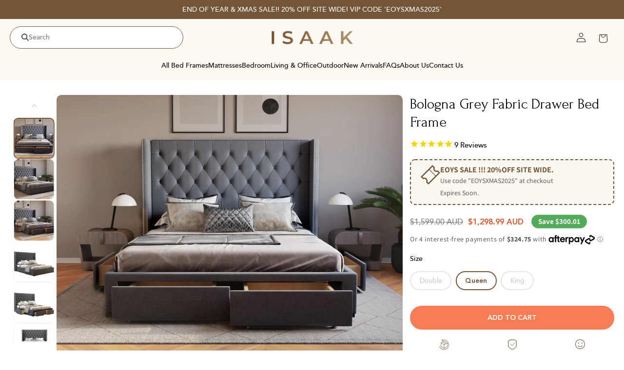

--- FILE ---
content_type: text/html; charset=utf-8
request_url: https://isaak.com.au/products/bologna-grey-drawers-bed-frame
body_size: 41878
content:
<!doctype html>
<html class="js mh_productpage_html" lang="en">
  <head>
    <meta charset="utf-8">
    <meta http-equiv="X-UA-Compatible" content="IE=edge">
    <meta name="viewport" content="width=device-width,initial-scale=1">
    <meta name="theme-color" content="">
    <link rel="canonical" href="https://isaak.com.au/products/bologna-grey-drawers-bed-frame">

    <!-- Hotjar Tracking Code for Site 5314521 (name missing) -->
    <script>
      (function(h,o,t,j,a,r){
        h.hj=h.hj||function(){(h.hj.q=h.hj.q||[]).push(arguments)};
        h._hjSettings={hjid:5314521,hjsv:6};
        a=o.getElementsByTagName('head')[0];
        r=o.createElement('script');r.async=1;
        r.src=t+h._hjSettings.hjid+j+h._hjSettings.hjsv;
        a.appendChild(r);
      })(window,document,'https://static.hotjar.com/c/hotjar-','.js?sv=');
    </script><link rel="icon" type="image/png" href="//isaak.com.au/cdn/shop/files/ISAAK_FAVICON_32x32_7b5ca00d-ac46-4ab5-b7ff-9b18babe22af.webp?crop=center&height=32&v=1736044621&width=32"><link rel="preconnect" href="https://fonts.shopifycdn.com" crossorigin><title>
      Bologna Grey Fabric Drawer Bed Frame
 &ndash; ISAAK</title>

    
      <meta name="description" content="Add a classic statement to your bedroom with this bed frame featuring a low silhouette and spectacular detailing. The button tufting connected with subtle lines make the diamonds look more appealing on the headboard, imparting a rich and aristocratic look to your room.">
    

    

<meta property="og:site_name" content="ISAAK">
<meta property="og:url" content="https://isaak.com.au/products/bologna-grey-drawers-bed-frame">
<meta property="og:title" content="Bologna Grey Fabric Drawer Bed Frame">
<meta property="og:type" content="product">
<meta property="og:description" content="Add a classic statement to your bedroom with this bed frame featuring a low silhouette and spectacular detailing. The button tufting connected with subtle lines make the diamonds look more appealing on the headboard, imparting a rich and aristocratic look to your room."><meta property="og:image" content="http://isaak.com.au/cdn/shop/files/3bolognadrawer03.jpg?v=1718970670">
  <meta property="og:image:secure_url" content="https://isaak.com.au/cdn/shop/files/3bolognadrawer03.jpg?v=1718970670">
  <meta property="og:image:width" content="2048">
  <meta property="og:image:height" content="1556"><meta property="og:price:amount" content="1,198.99">
  <meta property="og:price:currency" content="AUD"><meta name="twitter:card" content="summary_large_image">
<meta name="twitter:title" content="Bologna Grey Fabric Drawer Bed Frame">
<meta name="twitter:description" content="Add a classic statement to your bedroom with this bed frame featuring a low silhouette and spectacular detailing. The button tufting connected with subtle lines make the diamonds look more appealing on the headboard, imparting a rich and aristocratic look to your room.">


    <script src="//isaak.com.au/cdn/shop/t/13/assets/constants.js?v=132983761750457495441740651164" defer="defer"></script>
    <script src="//isaak.com.au/cdn/shop/t/13/assets/pubsub.js?v=158357773527763999511740651164" defer="defer"></script>
    <script src="//isaak.com.au/cdn/shop/t/13/assets/global.js?v=73006387073776423671741300603" defer="defer"></script>
    <script src="//isaak.com.au/cdn/shop/t/13/assets/details-disclosure.js?v=13653116266235556501740651164" defer="defer"></script>
    <script src="//isaak.com.au/cdn/shop/t/13/assets/details-modal.js?v=25581673532751508451740651164" defer="defer"></script>
    <script src="//isaak.com.au/cdn/shop/t/13/assets/search-form.js?v=133129549252120666541740651164" defer="defer"></script><script>window.performance && window.performance.mark && window.performance.mark('shopify.content_for_header.start');</script><meta id="shopify-digital-wallet" name="shopify-digital-wallet" content="/60587606223/digital_wallets/dialog">
<meta name="shopify-checkout-api-token" content="1f78a9dfe637c7415255aae4ab46b836">
<meta id="in-context-paypal-metadata" data-shop-id="60587606223" data-venmo-supported="false" data-environment="production" data-locale="en_US" data-paypal-v4="true" data-currency="AUD">
<link rel="alternate" type="application/json+oembed" href="https://isaak.com.au/products/bologna-grey-drawers-bed-frame.oembed">
<script async="async" src="/checkouts/internal/preloads.js?locale=en-AU"></script>
<link rel="preconnect" href="https://shop.app" crossorigin="anonymous">
<script async="async" src="https://shop.app/checkouts/internal/preloads.js?locale=en-AU&shop_id=60587606223" crossorigin="anonymous"></script>
<script id="apple-pay-shop-capabilities" type="application/json">{"shopId":60587606223,"countryCode":"AU","currencyCode":"AUD","merchantCapabilities":["supports3DS"],"merchantId":"gid:\/\/shopify\/Shop\/60587606223","merchantName":"ISAAK","requiredBillingContactFields":["postalAddress","email","phone"],"requiredShippingContactFields":["postalAddress","email","phone"],"shippingType":"shipping","supportedNetworks":["visa","masterCard","amex","jcb"],"total":{"type":"pending","label":"ISAAK","amount":"1.00"},"shopifyPaymentsEnabled":true,"supportsSubscriptions":true}</script>
<script id="shopify-features" type="application/json">{"accessToken":"1f78a9dfe637c7415255aae4ab46b836","betas":["rich-media-storefront-analytics"],"domain":"isaak.com.au","predictiveSearch":true,"shopId":60587606223,"locale":"en"}</script>
<script>var Shopify = Shopify || {};
Shopify.shop = "istyledesign.myshopify.com";
Shopify.locale = "en";
Shopify.currency = {"active":"AUD","rate":"1.0"};
Shopify.country = "AU";
Shopify.theme = {"name":"[PERFORMANCE] Ignite Your Brand v1.3","id":132250501327,"schema_name":"Dawn","schema_version":"15.2.0","theme_store_id":887,"role":"main"};
Shopify.theme.handle = "null";
Shopify.theme.style = {"id":null,"handle":null};
Shopify.cdnHost = "isaak.com.au/cdn";
Shopify.routes = Shopify.routes || {};
Shopify.routes.root = "/";</script>
<script type="module">!function(o){(o.Shopify=o.Shopify||{}).modules=!0}(window);</script>
<script>!function(o){function n(){var o=[];function n(){o.push(Array.prototype.slice.apply(arguments))}return n.q=o,n}var t=o.Shopify=o.Shopify||{};t.loadFeatures=n(),t.autoloadFeatures=n()}(window);</script>
<script>
  window.ShopifyPay = window.ShopifyPay || {};
  window.ShopifyPay.apiHost = "shop.app\/pay";
  window.ShopifyPay.redirectState = null;
</script>
<script id="shop-js-analytics" type="application/json">{"pageType":"product"}</script>
<script defer="defer" async type="module" src="//isaak.com.au/cdn/shopifycloud/shop-js/modules/v2/client.init-shop-cart-sync_CG-L-Qzi.en.esm.js"></script>
<script defer="defer" async type="module" src="//isaak.com.au/cdn/shopifycloud/shop-js/modules/v2/chunk.common_B8yXDTDb.esm.js"></script>
<script type="module">
  await import("//isaak.com.au/cdn/shopifycloud/shop-js/modules/v2/client.init-shop-cart-sync_CG-L-Qzi.en.esm.js");
await import("//isaak.com.au/cdn/shopifycloud/shop-js/modules/v2/chunk.common_B8yXDTDb.esm.js");

  window.Shopify.SignInWithShop?.initShopCartSync?.({"fedCMEnabled":true,"windoidEnabled":true});

</script>
<script>
  window.Shopify = window.Shopify || {};
  if (!window.Shopify.featureAssets) window.Shopify.featureAssets = {};
  window.Shopify.featureAssets['shop-js'] = {"shop-cart-sync":["modules/v2/client.shop-cart-sync_C7TtgCZT.en.esm.js","modules/v2/chunk.common_B8yXDTDb.esm.js"],"shop-button":["modules/v2/client.shop-button_aOcg-RjH.en.esm.js","modules/v2/chunk.common_B8yXDTDb.esm.js"],"init-shop-email-lookup-coordinator":["modules/v2/client.init-shop-email-lookup-coordinator_D-37GF_a.en.esm.js","modules/v2/chunk.common_B8yXDTDb.esm.js"],"init-fed-cm":["modules/v2/client.init-fed-cm_DGh7x7ZX.en.esm.js","modules/v2/chunk.common_B8yXDTDb.esm.js"],"init-windoid":["modules/v2/client.init-windoid_C5PxDKWE.en.esm.js","modules/v2/chunk.common_B8yXDTDb.esm.js"],"shop-toast-manager":["modules/v2/client.shop-toast-manager_BmSBWum3.en.esm.js","modules/v2/chunk.common_B8yXDTDb.esm.js"],"shop-cash-offers":["modules/v2/client.shop-cash-offers_DkchToOx.en.esm.js","modules/v2/chunk.common_B8yXDTDb.esm.js","modules/v2/chunk.modal_dvVUSHam.esm.js"],"init-shop-cart-sync":["modules/v2/client.init-shop-cart-sync_CG-L-Qzi.en.esm.js","modules/v2/chunk.common_B8yXDTDb.esm.js"],"avatar":["modules/v2/client.avatar_BTnouDA3.en.esm.js"],"shop-login-button":["modules/v2/client.shop-login-button_DrVPCwAQ.en.esm.js","modules/v2/chunk.common_B8yXDTDb.esm.js","modules/v2/chunk.modal_dvVUSHam.esm.js"],"pay-button":["modules/v2/client.pay-button_Cw45D1uM.en.esm.js","modules/v2/chunk.common_B8yXDTDb.esm.js"],"init-customer-accounts":["modules/v2/client.init-customer-accounts_BNYsaOzg.en.esm.js","modules/v2/client.shop-login-button_DrVPCwAQ.en.esm.js","modules/v2/chunk.common_B8yXDTDb.esm.js","modules/v2/chunk.modal_dvVUSHam.esm.js"],"checkout-modal":["modules/v2/client.checkout-modal_NoX7b1qq.en.esm.js","modules/v2/chunk.common_B8yXDTDb.esm.js","modules/v2/chunk.modal_dvVUSHam.esm.js"],"init-customer-accounts-sign-up":["modules/v2/client.init-customer-accounts-sign-up_pIEGEpjr.en.esm.js","modules/v2/client.shop-login-button_DrVPCwAQ.en.esm.js","modules/v2/chunk.common_B8yXDTDb.esm.js","modules/v2/chunk.modal_dvVUSHam.esm.js"],"init-shop-for-new-customer-accounts":["modules/v2/client.init-shop-for-new-customer-accounts_BIu2e6le.en.esm.js","modules/v2/client.shop-login-button_DrVPCwAQ.en.esm.js","modules/v2/chunk.common_B8yXDTDb.esm.js","modules/v2/chunk.modal_dvVUSHam.esm.js"],"shop-follow-button":["modules/v2/client.shop-follow-button_B6YY9G4U.en.esm.js","modules/v2/chunk.common_B8yXDTDb.esm.js","modules/v2/chunk.modal_dvVUSHam.esm.js"],"lead-capture":["modules/v2/client.lead-capture_o2hOda6W.en.esm.js","modules/v2/chunk.common_B8yXDTDb.esm.js","modules/v2/chunk.modal_dvVUSHam.esm.js"],"shop-login":["modules/v2/client.shop-login_DA8-MZ-E.en.esm.js","modules/v2/chunk.common_B8yXDTDb.esm.js","modules/v2/chunk.modal_dvVUSHam.esm.js"],"payment-terms":["modules/v2/client.payment-terms_BFsudFhJ.en.esm.js","modules/v2/chunk.common_B8yXDTDb.esm.js","modules/v2/chunk.modal_dvVUSHam.esm.js"]};
</script>
<script>(function() {
  var isLoaded = false;
  function asyncLoad() {
    if (isLoaded) return;
    isLoaded = true;
    var urls = ["https:\/\/cdn1.stamped.io\/files\/widget.min.js?shop=istyledesign.myshopify.com","https:\/\/cdn.jsdelivr.net\/gh\/apphq\/slidecart-dist@master\/slidecarthq-forward.js?4\u0026shop=istyledesign.myshopify.com","https:\/\/cdn.reamaze.com\/assets\/reamaze-loader.js?shop=istyledesign.myshopify.com","https:\/\/schemaplusfiles.s3.amazonaws.com\/loader.min.js?shop=istyledesign.myshopify.com","https:\/\/static.klaviyo.com\/onsite\/js\/klaviyo.js?company_id=X5xZ6Y\u0026shop=istyledesign.myshopify.com","https:\/\/storage.nfcube.com\/instafeed-f9d5f04e6535547e2c76b25644400d90.js?shop=istyledesign.myshopify.com","\/\/searchanise-ef84.kxcdn.com\/widgets\/shopify\/init.js?a=8F5G5y6e0S\u0026shop=istyledesign.myshopify.com","https:\/\/sp-micro-next.b-cdn.net\/sp-micro.umd.js?shop=istyledesign.myshopify.com","https:\/\/cdn.rebuyengine.com\/onsite\/js\/rebuy.js?shop=istyledesign.myshopify.com"];
    for (var i = 0; i < urls.length; i++) {
      var s = document.createElement('script');
      s.type = 'text/javascript';
      s.async = true;
      s.src = urls[i];
      var x = document.getElementsByTagName('script')[0];
      x.parentNode.insertBefore(s, x);
    }
  };
  if(window.attachEvent) {
    window.attachEvent('onload', asyncLoad);
  } else {
    window.addEventListener('load', asyncLoad, false);
  }
})();</script>
<script id="__st">var __st={"a":60587606223,"offset":39600,"reqid":"469f4aba-ac08-4149-a037-5ac8f5222981-1768253454","pageurl":"isaak.com.au\/products\/bologna-grey-drawers-bed-frame","u":"c8facc9a4fc9","p":"product","rtyp":"product","rid":7115896946895};</script>
<script>window.ShopifyPaypalV4VisibilityTracking = true;</script>
<script id="captcha-bootstrap">!function(){'use strict';const t='contact',e='account',n='new_comment',o=[[t,t],['blogs',n],['comments',n],[t,'customer']],c=[[e,'customer_login'],[e,'guest_login'],[e,'recover_customer_password'],[e,'create_customer']],r=t=>t.map((([t,e])=>`form[action*='/${t}']:not([data-nocaptcha='true']) input[name='form_type'][value='${e}']`)).join(','),a=t=>()=>t?[...document.querySelectorAll(t)].map((t=>t.form)):[];function s(){const t=[...o],e=r(t);return a(e)}const i='password',u='form_key',d=['recaptcha-v3-token','g-recaptcha-response','h-captcha-response',i],f=()=>{try{return window.sessionStorage}catch{return}},m='__shopify_v',_=t=>t.elements[u];function p(t,e,n=!1){try{const o=window.sessionStorage,c=JSON.parse(o.getItem(e)),{data:r}=function(t){const{data:e,action:n}=t;return t[m]||n?{data:e,action:n}:{data:t,action:n}}(c);for(const[e,n]of Object.entries(r))t.elements[e]&&(t.elements[e].value=n);n&&o.removeItem(e)}catch(o){console.error('form repopulation failed',{error:o})}}const l='form_type',E='cptcha';function T(t){t.dataset[E]=!0}const w=window,h=w.document,L='Shopify',v='ce_forms',y='captcha';let A=!1;((t,e)=>{const n=(g='f06e6c50-85a8-45c8-87d0-21a2b65856fe',I='https://cdn.shopify.com/shopifycloud/storefront-forms-hcaptcha/ce_storefront_forms_captcha_hcaptcha.v1.5.2.iife.js',D={infoText:'Protected by hCaptcha',privacyText:'Privacy',termsText:'Terms'},(t,e,n)=>{const o=w[L][v],c=o.bindForm;if(c)return c(t,g,e,D).then(n);var r;o.q.push([[t,g,e,D],n]),r=I,A||(h.body.append(Object.assign(h.createElement('script'),{id:'captcha-provider',async:!0,src:r})),A=!0)});var g,I,D;w[L]=w[L]||{},w[L][v]=w[L][v]||{},w[L][v].q=[],w[L][y]=w[L][y]||{},w[L][y].protect=function(t,e){n(t,void 0,e),T(t)},Object.freeze(w[L][y]),function(t,e,n,w,h,L){const[v,y,A,g]=function(t,e,n){const i=e?o:[],u=t?c:[],d=[...i,...u],f=r(d),m=r(i),_=r(d.filter((([t,e])=>n.includes(e))));return[a(f),a(m),a(_),s()]}(w,h,L),I=t=>{const e=t.target;return e instanceof HTMLFormElement?e:e&&e.form},D=t=>v().includes(t);t.addEventListener('submit',(t=>{const e=I(t);if(!e)return;const n=D(e)&&!e.dataset.hcaptchaBound&&!e.dataset.recaptchaBound,o=_(e),c=g().includes(e)&&(!o||!o.value);(n||c)&&t.preventDefault(),c&&!n&&(function(t){try{if(!f())return;!function(t){const e=f();if(!e)return;const n=_(t);if(!n)return;const o=n.value;o&&e.removeItem(o)}(t);const e=Array.from(Array(32),(()=>Math.random().toString(36)[2])).join('');!function(t,e){_(t)||t.append(Object.assign(document.createElement('input'),{type:'hidden',name:u})),t.elements[u].value=e}(t,e),function(t,e){const n=f();if(!n)return;const o=[...t.querySelectorAll(`input[type='${i}']`)].map((({name:t})=>t)),c=[...d,...o],r={};for(const[a,s]of new FormData(t).entries())c.includes(a)||(r[a]=s);n.setItem(e,JSON.stringify({[m]:1,action:t.action,data:r}))}(t,e)}catch(e){console.error('failed to persist form',e)}}(e),e.submit())}));const S=(t,e)=>{t&&!t.dataset[E]&&(n(t,e.some((e=>e===t))),T(t))};for(const o of['focusin','change'])t.addEventListener(o,(t=>{const e=I(t);D(e)&&S(e,y())}));const B=e.get('form_key'),M=e.get(l),P=B&&M;t.addEventListener('DOMContentLoaded',(()=>{const t=y();if(P)for(const e of t)e.elements[l].value===M&&p(e,B);[...new Set([...A(),...v().filter((t=>'true'===t.dataset.shopifyCaptcha))])].forEach((e=>S(e,t)))}))}(h,new URLSearchParams(w.location.search),n,t,e,['guest_login'])})(!0,!0)}();</script>
<script integrity="sha256-4kQ18oKyAcykRKYeNunJcIwy7WH5gtpwJnB7kiuLZ1E=" data-source-attribution="shopify.loadfeatures" defer="defer" src="//isaak.com.au/cdn/shopifycloud/storefront/assets/storefront/load_feature-a0a9edcb.js" crossorigin="anonymous"></script>
<script crossorigin="anonymous" defer="defer" src="//isaak.com.au/cdn/shopifycloud/storefront/assets/shopify_pay/storefront-65b4c6d7.js?v=20250812"></script>
<script data-source-attribution="shopify.dynamic_checkout.dynamic.init">var Shopify=Shopify||{};Shopify.PaymentButton=Shopify.PaymentButton||{isStorefrontPortableWallets:!0,init:function(){window.Shopify.PaymentButton.init=function(){};var t=document.createElement("script");t.src="https://isaak.com.au/cdn/shopifycloud/portable-wallets/latest/portable-wallets.en.js",t.type="module",document.head.appendChild(t)}};
</script>
<script data-source-attribution="shopify.dynamic_checkout.buyer_consent">
  function portableWalletsHideBuyerConsent(e){var t=document.getElementById("shopify-buyer-consent"),n=document.getElementById("shopify-subscription-policy-button");t&&n&&(t.classList.add("hidden"),t.setAttribute("aria-hidden","true"),n.removeEventListener("click",e))}function portableWalletsShowBuyerConsent(e){var t=document.getElementById("shopify-buyer-consent"),n=document.getElementById("shopify-subscription-policy-button");t&&n&&(t.classList.remove("hidden"),t.removeAttribute("aria-hidden"),n.addEventListener("click",e))}window.Shopify?.PaymentButton&&(window.Shopify.PaymentButton.hideBuyerConsent=portableWalletsHideBuyerConsent,window.Shopify.PaymentButton.showBuyerConsent=portableWalletsShowBuyerConsent);
</script>
<script data-source-attribution="shopify.dynamic_checkout.cart.bootstrap">document.addEventListener("DOMContentLoaded",(function(){function t(){return document.querySelector("shopify-accelerated-checkout-cart, shopify-accelerated-checkout")}if(t())Shopify.PaymentButton.init();else{new MutationObserver((function(e,n){t()&&(Shopify.PaymentButton.init(),n.disconnect())})).observe(document.body,{childList:!0,subtree:!0})}}));
</script>
<link id="shopify-accelerated-checkout-styles" rel="stylesheet" media="screen" href="https://isaak.com.au/cdn/shopifycloud/portable-wallets/latest/accelerated-checkout-backwards-compat.css" crossorigin="anonymous">
<style id="shopify-accelerated-checkout-cart">
        #shopify-buyer-consent {
  margin-top: 1em;
  display: inline-block;
  width: 100%;
}

#shopify-buyer-consent.hidden {
  display: none;
}

#shopify-subscription-policy-button {
  background: none;
  border: none;
  padding: 0;
  text-decoration: underline;
  font-size: inherit;
  cursor: pointer;
}

#shopify-subscription-policy-button::before {
  box-shadow: none;
}

      </style>

<script>window.performance && window.performance.mark && window.performance.mark('shopify.content_for_header.end');</script>


    <style data-shopify>
      @font-face {
  font-family: Assistant;
  font-weight: 400;
  font-style: normal;
  font-display: swap;
  src: url("//isaak.com.au/cdn/fonts/assistant/assistant_n4.9120912a469cad1cc292572851508ca49d12e768.woff2") format("woff2"),
       url("//isaak.com.au/cdn/fonts/assistant/assistant_n4.6e9875ce64e0fefcd3f4446b7ec9036b3ddd2985.woff") format("woff");
}

      @font-face {
  font-family: Assistant;
  font-weight: 700;
  font-style: normal;
  font-display: swap;
  src: url("//isaak.com.au/cdn/fonts/assistant/assistant_n7.bf44452348ec8b8efa3aa3068825305886b1c83c.woff2") format("woff2"),
       url("//isaak.com.au/cdn/fonts/assistant/assistant_n7.0c887fee83f6b3bda822f1150b912c72da0f7b64.woff") format("woff");
}

      
      
      @font-face {
  font-family: Assistant;
  font-weight: 400;
  font-style: normal;
  font-display: swap;
  src: url("//isaak.com.au/cdn/fonts/assistant/assistant_n4.9120912a469cad1cc292572851508ca49d12e768.woff2") format("woff2"),
       url("//isaak.com.au/cdn/fonts/assistant/assistant_n4.6e9875ce64e0fefcd3f4446b7ec9036b3ddd2985.woff") format("woff");
}


      
        :root,
        .color-scheme-1 {
          --color-background: 255,255,255;
        
          --gradient-background: #ffffff;
        

        

        --color-foreground: 18,18,18;
        --color-background-contrast: 191,191,191;
        --color-shadow: 18,18,18;
        --color-button: 18,18,18;
        --color-button-text: 255,255,255;
        --color-secondary-button: 255,255,255;
        --color-secondary-button-text: 18,18,18;
        --color-link: 18,18,18;
        --color-badge-foreground: 18,18,18;
        --color-badge-background: 255,255,255;
        --color-badge-border: 18,18,18;
        --payment-terms-background-color: rgb(255 255 255);
      }
      
        
        .color-scheme-2 {
          --color-background: 243,243,243;
        
          --gradient-background: #f3f3f3;
        

        

        --color-foreground: 18,18,18;
        --color-background-contrast: 179,179,179;
        --color-shadow: 18,18,18;
        --color-button: 18,18,18;
        --color-button-text: 243,243,243;
        --color-secondary-button: 243,243,243;
        --color-secondary-button-text: 18,18,18;
        --color-link: 18,18,18;
        --color-badge-foreground: 18,18,18;
        --color-badge-background: 243,243,243;
        --color-badge-border: 18,18,18;
        --payment-terms-background-color: rgb(243 243 243);
      }
      
        
        .color-scheme-3 {
          --color-background: 36,40,51;
        
          --gradient-background: #242833;
        

        

        --color-foreground: 255,255,255;
        --color-background-contrast: 47,52,66;
        --color-shadow: 18,18,18;
        --color-button: 255,255,255;
        --color-button-text: 0,0,0;
        --color-secondary-button: 36,40,51;
        --color-secondary-button-text: 255,255,255;
        --color-link: 255,255,255;
        --color-badge-foreground: 255,255,255;
        --color-badge-background: 36,40,51;
        --color-badge-border: 255,255,255;
        --payment-terms-background-color: rgb(36 40 51);
      }
      
        
        .color-scheme-4 {
          --color-background: 18,18,18;
        
          --gradient-background: #121212;
        

        

        --color-foreground: 255,255,255;
        --color-background-contrast: 146,146,146;
        --color-shadow: 18,18,18;
        --color-button: 255,255,255;
        --color-button-text: 18,18,18;
        --color-secondary-button: 18,18,18;
        --color-secondary-button-text: 255,255,255;
        --color-link: 255,255,255;
        --color-badge-foreground: 255,255,255;
        --color-badge-background: 18,18,18;
        --color-badge-border: 255,255,255;
        --payment-terms-background-color: rgb(18 18 18);
      }
      
        
        .color-scheme-5 {
          --color-background: 51,79,180;
        
          --gradient-background: #334fb4;
        

        

        --color-foreground: 255,255,255;
        --color-background-contrast: 23,35,81;
        --color-shadow: 18,18,18;
        --color-button: 255,255,255;
        --color-button-text: 51,79,180;
        --color-secondary-button: 51,79,180;
        --color-secondary-button-text: 255,255,255;
        --color-link: 255,255,255;
        --color-badge-foreground: 255,255,255;
        --color-badge-background: 51,79,180;
        --color-badge-border: 255,255,255;
        --payment-terms-background-color: rgb(51 79 180);
      }
      

      body, .color-scheme-1, .color-scheme-2, .color-scheme-3, .color-scheme-4, .color-scheme-5 {
        color: rgba(var(--color-foreground), 0.75);
        background-color: rgb(var(--color-background));
      }

      :root {
        --font-body-family: Assistant, sans-serif;
        --font-body-style: normal;
        --font-body-weight: 400;
        --font-body-weight-bold: 700;

        --font-heading-family: Assistant, sans-serif;
        --font-heading-style: normal;
        --font-heading-weight: 400;

        --font-body-scale: 1.0;
        --font-heading-scale: 1.0;

        --media-padding: px;
        --media-border-opacity: 0.05;
        --media-border-width: 1px;
        --media-radius: 0px;
        --media-shadow-opacity: 0.0;
        --media-shadow-horizontal-offset: 0px;
        --media-shadow-vertical-offset: 4px;
        --media-shadow-blur-radius: 5px;
        --media-shadow-visible: 0;

        --page-width: 120rem;
        --page-width-margin: 0rem;

        --product-card-image-padding: 0.0rem;
        --product-card-corner-radius: 0.0rem;
        --product-card-text-alignment: left;
        --product-card-border-width: 0.0rem;
        --product-card-border-opacity: 0.1;
        --product-card-shadow-opacity: 0.0;
        --product-card-shadow-visible: 0;
        --product-card-shadow-horizontal-offset: 0.0rem;
        --product-card-shadow-vertical-offset: 0.4rem;
        --product-card-shadow-blur-radius: 0.5rem;

        --collection-card-image-padding: 0.0rem;
        --collection-card-corner-radius: 0.0rem;
        --collection-card-text-alignment: left;
        --collection-card-border-width: 0.0rem;
        --collection-card-border-opacity: 0.0;
        --collection-card-shadow-opacity: 0.1;
        --collection-card-shadow-visible: 1;
        --collection-card-shadow-horizontal-offset: 0.0rem;
        --collection-card-shadow-vertical-offset: 0.0rem;
        --collection-card-shadow-blur-radius: 0.0rem;

        --blog-card-image-padding: 0.0rem;
        --blog-card-corner-radius: 0.0rem;
        --blog-card-text-alignment: left;
        --blog-card-border-width: 0.0rem;
        --blog-card-border-opacity: 0.0;
        --blog-card-shadow-opacity: 0.1;
        --blog-card-shadow-visible: 1;
        --blog-card-shadow-horizontal-offset: 0.0rem;
        --blog-card-shadow-vertical-offset: 0.0rem;
        --blog-card-shadow-blur-radius: 0.0rem;

        --badge-corner-radius: 4.0rem;

        --popup-border-width: 1px;
        --popup-border-opacity: 0.1;
        --popup-corner-radius: 0px;
        --popup-shadow-opacity: 0.0;
        --popup-shadow-horizontal-offset: 0px;
        --popup-shadow-vertical-offset: 4px;
        --popup-shadow-blur-radius: 5px;

        --drawer-border-width: 1px;
        --drawer-border-opacity: 0.1;
        --drawer-shadow-opacity: 0.0;
        --drawer-shadow-horizontal-offset: 0px;
        --drawer-shadow-vertical-offset: 4px;
        --drawer-shadow-blur-radius: 5px;

        --spacing-sections-desktop: 0px;
        --spacing-sections-mobile: 0px;

        --grid-desktop-vertical-spacing: 8px;
        --grid-desktop-horizontal-spacing: 8px;
        --grid-mobile-vertical-spacing: 4px;
        --grid-mobile-horizontal-spacing: 4px;

        --text-boxes-border-opacity: 0.1;
        --text-boxes-border-width: 0px;
        --text-boxes-radius: 0px;
        --text-boxes-shadow-opacity: 0.0;
        --text-boxes-shadow-visible: 0;
        --text-boxes-shadow-horizontal-offset: 0px;
        --text-boxes-shadow-vertical-offset: 4px;
        --text-boxes-shadow-blur-radius: 5px;

        --buttons-radius: 0px;
        --buttons-radius-outset: 0px;
        --buttons-border-width: 1px;
        --buttons-border-opacity: 1.0;
        --buttons-shadow-opacity: 0.0;
        --buttons-shadow-visible: 0;
        --buttons-shadow-horizontal-offset: 0px;
        --buttons-shadow-vertical-offset: 4px;
        --buttons-shadow-blur-radius: 5px;
        --buttons-border-offset: 0px;

        --inputs-radius: 0px;
        --inputs-border-width: 1px;
        --inputs-border-opacity: 0.55;
        --inputs-shadow-opacity: 0.0;
        --inputs-shadow-horizontal-offset: 0px;
        --inputs-margin-offset: 0px;
        --inputs-shadow-vertical-offset: 4px;
        --inputs-shadow-blur-radius: 5px;
        --inputs-radius-outset: 0px;

        --variant-pills-radius: 40px;
        --variant-pills-border-width: 1px;
        --variant-pills-border-opacity: 0.55;
        --variant-pills-shadow-opacity: 0.0;
        --variant-pills-shadow-horizontal-offset: 0px;
        --variant-pills-shadow-vertical-offset: 4px;
        --variant-pills-shadow-blur-radius: 5px;
      }

      *,
      *::before,
      *::after {
        box-sizing: inherit;
      }

      html {
        box-sizing: border-box;
        font-size: calc(var(--font-body-scale) * 62.5%);
        height: 100%;
      }

      body {
        display: grid;
        grid-template-rows: auto auto 1fr auto;
        grid-template-columns: 100%;
        min-height: 100%;
        margin: 0;
        font-size: 1.5rem;
        letter-spacing: 0.06rem;
        line-height: calc(1 + 0.8 / var(--font-body-scale));
        font-family: var(--font-body-family);
        font-style: var(--font-body-style);
        font-weight: var(--font-body-weight);
      }

      @media screen and (min-width: 750px) {
        body {
          font-size: 1.6rem;
        }
      }
    </style>

    <link href="//isaak.com.au/cdn/shop/t/13/assets/base.css?v=159841507637079171801740651164" rel="stylesheet" type="text/css" media="all" />
    <link rel="stylesheet" href="//isaak.com.au/cdn/shop/t/13/assets/component-cart-items.css?v=123238115697927560811740651164" media="print" onload="this.media='all'">

    
    <!-- -> Font-Family(Forum) Google Fonts CDN -->
    <link rel="preconnect" href="https://fonts.googleapis.com" />
    <link rel="preconnect" href="https://fonts.gstatic.com" crossorigin />
    <link
      href="https://fonts.googleapis.com/css2?family=Forum&display=swap"
      rel="stylesheet"
    />

    <!-- Link Swiper's CSS -->
    <link
      rel="stylesheet"
      href="https://cdn.jsdelivr.net/npm/swiper@11/swiper-bundle.min.css"
    />

    <!-- jQuery UI CSS -->
    <link rel="stylesheet" href="https://code.jquery.com/ui/1.13.2/themes/smoothness/jquery-ui.css">

    <!-- Custom Styleshet Link -->
    <link rel="stylesheet" href="//isaak.com.au/cdn/shop/t/13/assets/mh-global-style.css?v=178226447614823763731740651164">
    <link rel="stylesheet" href="//isaak.com.au/cdn/shop/t/13/assets/mh-section-style.css?v=101829655774837333221741532888">
      <link rel="preload" as="font" href="//isaak.com.au/cdn/fonts/assistant/assistant_n4.9120912a469cad1cc292572851508ca49d12e768.woff2" type="font/woff2" crossorigin>
      

      <link rel="preload" as="font" href="//isaak.com.au/cdn/fonts/assistant/assistant_n4.9120912a469cad1cc292572851508ca49d12e768.woff2" type="font/woff2" crossorigin>
      
<script>
      if (Shopify.designMode) {
        document.documentElement.classList.add('shopify-design-mode');
      }
    </script>

    <!-- REAMAZE INTEGRATION START - DO NOT REMOVE -->
    <!-- Reamaze Config file - DO NOT REMOVE -->
<script type="text/javascript">
  var _support = _support || { 'ui': {}, 'user': {} };
  _support.account = "istyledesign";
</script>

<!-- reamaze_embeddable_39950_s -->
<!-- Embeddable - istyledesign Chat / Contact Form Shoutbox -->
<script type="text/javascript">
  var _support = _support || { 'ui': {}, 'user': {} };
  _support['account'] = 'istyledesign';
  _support['ui']['contactMode'] = 'mixed';
  _support['ui']['enableKb'] = 'true';
  _support['ui']['styles'] = {
    widgetColor: 'rgb(116, 85, 56)',
    gradient: true,
  };
  _support['ui']['shoutboxFacesMode'] = 'default';
  _support['ui']['shoutboxHeaderLogo'] = true;
  _support['ui']['widget'] = {
    icon: 'chat',
    displayOn: 'all',
    fontSize: 'default',
    allowBotProcessing: true,
    label: {
      text: 'Let us know if you have any questions! &#128522;',
      mode: "notification",
      delay: 15,
      duration: 30,
      primary: "I have a question",
      secondary: "No, thanks",
    },
    position: 'bottom-right',
    mobilePosition: 'bottom-right'
  };
  _support['apps'] = {
    recentConversations: {},
    faq: {"enabled":true},
    orders: {"enabled":true}
  };
</script>
<!-- reamaze_embeddable_39950_e -->

    <!-- Reamaze SSO file - DO NOT REMOVE -->


    <!-- REAMAZE INTEGRATION END - DO NOT REMOVE -->
    
  <!-- BEGIN app block: shopify://apps/klaviyo-email-marketing-sms/blocks/klaviyo-onsite-embed/2632fe16-c075-4321-a88b-50b567f42507 -->












  <script async src="https://static.klaviyo.com/onsite/js/X5xZ6Y/klaviyo.js?company_id=X5xZ6Y"></script>
  <script>!function(){if(!window.klaviyo){window._klOnsite=window._klOnsite||[];try{window.klaviyo=new Proxy({},{get:function(n,i){return"push"===i?function(){var n;(n=window._klOnsite).push.apply(n,arguments)}:function(){for(var n=arguments.length,o=new Array(n),w=0;w<n;w++)o[w]=arguments[w];var t="function"==typeof o[o.length-1]?o.pop():void 0,e=new Promise((function(n){window._klOnsite.push([i].concat(o,[function(i){t&&t(i),n(i)}]))}));return e}}})}catch(n){window.klaviyo=window.klaviyo||[],window.klaviyo.push=function(){var n;(n=window._klOnsite).push.apply(n,arguments)}}}}();</script>

  
    <script id="viewed_product">
      if (item == null) {
        var _learnq = _learnq || [];

        var MetafieldReviews = null
        var MetafieldYotpoRating = null
        var MetafieldYotpoCount = null
        var MetafieldLooxRating = null
        var MetafieldLooxCount = null
        var okendoProduct = null
        var okendoProductReviewCount = null
        var okendoProductReviewAverageValue = null
        try {
          // The following fields are used for Customer Hub recently viewed in order to add reviews.
          // This information is not part of __kla_viewed. Instead, it is part of __kla_viewed_reviewed_items
          MetafieldReviews = {"rating":{"scale_min":"1.0","scale_max":"5.0","value":"5.0"},"rating_count":9};
          MetafieldYotpoRating = null
          MetafieldYotpoCount = null
          MetafieldLooxRating = null
          MetafieldLooxCount = null

          okendoProduct = null
          // If the okendo metafield is not legacy, it will error, which then requires the new json formatted data
          if (okendoProduct && 'error' in okendoProduct) {
            okendoProduct = null
          }
          okendoProductReviewCount = okendoProduct ? okendoProduct.reviewCount : null
          okendoProductReviewAverageValue = okendoProduct ? okendoProduct.reviewAverageValue : null
        } catch (error) {
          console.error('Error in Klaviyo onsite reviews tracking:', error);
        }

        var item = {
          Name: "Bologna Grey Fabric Drawer Bed Frame",
          ProductID: 7115896946895,
          Categories: ["Bed Frames","Bed Frames With Drawers","Bedroom Furniture","Fabric Bed Frames"],
          ImageURL: "https://isaak.com.au/cdn/shop/files/3bolognadrawer03_grande.jpg?v=1718970670",
          URL: "https://isaak.com.au/products/bologna-grey-drawers-bed-frame",
          Brand: "ISAAK",
          Price: "$1,198.99",
          Value: "1,198.99",
          CompareAtPrice: "$1,799.00"
        };
        _learnq.push(['track', 'Viewed Product', item]);
        _learnq.push(['trackViewedItem', {
          Title: item.Name,
          ItemId: item.ProductID,
          Categories: item.Categories,
          ImageUrl: item.ImageURL,
          Url: item.URL,
          Metadata: {
            Brand: item.Brand,
            Price: item.Price,
            Value: item.Value,
            CompareAtPrice: item.CompareAtPrice
          },
          metafields:{
            reviews: MetafieldReviews,
            yotpo:{
              rating: MetafieldYotpoRating,
              count: MetafieldYotpoCount,
            },
            loox:{
              rating: MetafieldLooxRating,
              count: MetafieldLooxCount,
            },
            okendo: {
              rating: okendoProductReviewAverageValue,
              count: okendoProductReviewCount,
            }
          }
        }]);
      }
    </script>
  




  <script>
    window.klaviyoReviewsProductDesignMode = false
  </script>







<!-- END app block --><!-- BEGIN app block: shopify://apps/zoorix-sticky-atc/blocks/zoorix-head/16cf6adc-8b22-4e73-be2b-b93c1acde1da --><script>
  window.zoorix_sticky_atc_template = "product";
  window.zoorix_sticky_atc_money_format = "${{amount}}";
  window.zoorix_sticky_atc_money_format_with_currency = "${{amount}} AUD";
  window.zoorix_shop_name = "istyledesign.myshopify.com";
  window.zoorix_sticky_atc_config = {"id":"ac19040a-7f17-4757-a6a3-837e3bacb916","shop":"istyledesign.myshopify.com","widget_dev":null,"enabled":"free","unsubscribed":false,"createdAt":"2025-01-09T02:35:30.408Z","updatedAt":"2025-02-21T05:40:35.050Z","follow_up_action":"none","show_after_percentage_scroll":25,"bar_position":"top","bar_align":"spread","show_product_name":true,"show_variants":true,"show_price":true,"show_compare_at_price":true,"show_quantity":true,"mobile_minimal_mode":true,"bar_bg_color":"#ffffff","bar_text_color":"#745538","button_bg_color":"#745538","button_text_color":"#ffffff","show_confirmation_seconds":2,"confirmation_bar_bg_color":"#ffffff","confirmation_bar_text_color":"#745538","border_radius":"0.5em","show_on_desktop":true,"show_on_mobile":true,"button_shake_class":null,"trigger_element_selector":null,"scroll_to_other_element":null,"main_atc_selector":null,"css_theme":"minimal","open_cart_drawer":true,"custom_css":null,"custom_js":null,"font_family":null,"dealeasy_integration":false,"kaching_integration":false,"zoorix_integration":false,"display_settings":{"collectionGroups":[],"pageGroups":[]},"packageId":"71aa6168-a890-48dd-b447-74d659099442","couponId":null,"tierKey":"free","chargeId":null,"monthlyBilling":null,"viewedPlans":false,"usedTrialDays":false,"show_on_out_of_stock":true,"quickAddToCart":false,"texts":{"en":{"atc_button":"Add To Cart","confirmation":"Just Added!","out_of_stock":"Out of Stock"}},"package":{"id":"71aa6168-a890-48dd-b447-74d659099442","name":"Beta","data":{"tiers":[{"key":"free","name":"Free Plan","features":["zoorixMIntegration"],"trialDays":0,"recommended":false,"yearlyPrice":0,"descriptions":["Custom Colors \u0026 Design","Multi-Currency Support","Multi-Language Support","Cart Drawer Integration","Custom CSS","Custom JavaScript"],"monthlyPrice":0,"mainDescription":"Base features"},{"key":"premium","name":"Premium Plan","features":["quickAddToCart","advancedDashboard","scrollToSelector","triggerSelector","dealEasyIntegration","customPages","kachingIntegration","zoorixMIntegration"],"trialDays":14,"recommended":true,"yearlyPrice":95.88,"descriptions":["Bundle Apps Integrations","Sticky Bar on Collection Pages","Sticky Bar on Custom Pages","Toggle Sticky Bar Relative to an Element","Smooth Scroll to an Element","Quick Add To Cart On Collections"],"monthlyPrice":9.99,"mainDescription":"Base plan features, plus:"}]},"createdAt":"2025-01-19T13:11:23.141Z","updatedAt":"2025-02-19T12:26:10.175Z","default":false},"show_product_image":true,"storeFrontAccessToken":"4728a1360dece15f371b7183d4fcaacc"};

  
    window.zoorix_sticky_collection_handle = null;
  

  
    window.zoorix_sticky_page_handle = null;
  

  
    window.zoorix_sticky_blog_handle = null;
  

  
    window.zoorix_sticky_article_handle = null;
  
</script>










  
    
      <script>
        window.zoorix_sticky_atc_product_load_handle = "bologna-grey-drawers-bed-frame";
      </script>
    
  


<script>
  var zrxLoadStickyAtc = false;
  var zrxLoadQuickAtc = false;

  if (window.zoorix_sticky_atc_config) {
    // there is a config in the metafield. Load accordingly
    if (window.zoorix_sticky_atc_config.enabled) {
      zrxLoadStickyAtc = true;
      if (
        window.zoorix_sticky_atc_config.quickAddToCart &&
        (window.zoorix_sticky_atc_template === 'index' ||
          window.zoorix_sticky_collection_handle ||
          window.zoorix_sticky_atc_template.includes('product'))
      ) {
        zrxLoadQuickAtc = true;
      }
    }
  } else {
    // there is mo metafield, load the old way
    var script = document.createElement('script');
    script.src = 'https://public.zoorix.com/sticky-atc/domains/' + window.zoorix_shop_name + '/sticky-atc-core.js';
    script.async = true;
    document.head.appendChild(script);
  }

  if (zrxLoadQuickAtc || zrxLoadStickyAtc) {
    window.zoorixFrontendUtils = window.zoorixFrontendUtils || [];
    var widget_dev = window.zoorix_sticky_atc_config.widget_dev;
    var widget_dev_path = 'https://public.zoorix.com/satc-widget-dev/' + widget_dev;

    document.addEventListener('zrxRequestLoadJsCss', function() {
      document.removeEventListener('zrxRequestLoadJsCss', arguments.callee);
      if (window.zoorix_sticky_atc_config.custom_css) {
        const styleTag = document.createElement('style');
        styleTag.type = 'text/css';
        const cssChild = document.createTextNode(window.zoorix_sticky_atc_config.custom_css);
        styleTag.appendChild(cssChild);
        document.head.appendChild(styleTag);
      }

      if (window.zoorix_sticky_atc_config.custom_js) {
        const scriptTag = document.createElement('script');
        scriptTag.setAttribute('type', 'text/javascript');
        const scriptChild = document.createTextNode(window.zoorix_sticky_atc_config.custom_js);
        scriptTag.appendChild(scriptChild);
        document.head.appendChild(scriptTag);
      }
    });

    if (zrxLoadQuickAtc) {
      var script = document.createElement('script');
      script.src = widget_dev
        ? widget_dev_path + '/core-utils.js'
        : 'https://frontend-utils-cloudflare.zoorix.com/core-utils.js';
      script.async = true;
      script.setAttribute('type', 'module');
      document.head.appendChild(script);

      var script = document.createElement('script');
      script.src = widget_dev
        ? widget_dev_path + '/quick-add.js'
        : 'https://quick-atc-widget-cloudflare.zoorix.com/quick-add.js';
      script.async = true;
      script.setAttribute('type', 'module');
      document.head.appendChild(script);
    }

    if (zrxLoadStickyAtc) {
      var script = document.createElement('script');
      script.src = widget_dev
        ? widget_dev_path + '/core-bar.js'
        : 'https://satc-display-cloudflare.zoorix.com/core-bar.js';
      script.async = true;
      script.setAttribute('type', 'module');
      document.head.appendChild(script);
    }
  }
</script>


<!-- END app block --><!-- BEGIN app block: shopify://apps/instafeed/blocks/head-block/c447db20-095d-4a10-9725-b5977662c9d5 --><link rel="preconnect" href="https://cdn.nfcube.com/">
<link rel="preconnect" href="https://scontent.cdninstagram.com/">


  <script>
    document.addEventListener('DOMContentLoaded', function () {
      let instafeedScript = document.createElement('script');

      
        instafeedScript.src = 'https://storage.nfcube.com/instafeed-f9d5f04e6535547e2c76b25644400d90.js';
      

      document.body.appendChild(instafeedScript);
    });
  </script>





<!-- END app block --><!-- BEGIN app block: shopify://apps/reamaze-live-chat-helpdesk/blocks/reamaze-config/ef7a830c-d722-47c6-883b-11db06c95733 -->



<!-- END app block --><script src="https://cdn.shopify.com/extensions/410b723e-f880-4d20-be4e-78d45785cff5/theme-scientist-a-b-tester-12/assets/theme_pixel.min.js" type="text/javascript" defer="defer"></script>
<script src="https://cdn.shopify.com/extensions/b80e817c-8195-4cc3-9e6e-a7c2cd975f3b/afterpay-on-site-messaging-1/assets/messaging-lib-loader.js" type="text/javascript" defer="defer"></script>
<link href="https://monorail-edge.shopifysvc.com" rel="dns-prefetch">
<script>(function(){if ("sendBeacon" in navigator && "performance" in window) {try {var session_token_from_headers = performance.getEntriesByType('navigation')[0].serverTiming.find(x => x.name == '_s').description;} catch {var session_token_from_headers = undefined;}var session_cookie_matches = document.cookie.match(/_shopify_s=([^;]*)/);var session_token_from_cookie = session_cookie_matches && session_cookie_matches.length === 2 ? session_cookie_matches[1] : "";var session_token = session_token_from_headers || session_token_from_cookie || "";function handle_abandonment_event(e) {var entries = performance.getEntries().filter(function(entry) {return /monorail-edge.shopifysvc.com/.test(entry.name);});if (!window.abandonment_tracked && entries.length === 0) {window.abandonment_tracked = true;var currentMs = Date.now();var navigation_start = performance.timing.navigationStart;var payload = {shop_id: 60587606223,url: window.location.href,navigation_start,duration: currentMs - navigation_start,session_token,page_type: "product"};window.navigator.sendBeacon("https://monorail-edge.shopifysvc.com/v1/produce", JSON.stringify({schema_id: "online_store_buyer_site_abandonment/1.1",payload: payload,metadata: {event_created_at_ms: currentMs,event_sent_at_ms: currentMs}}));}}window.addEventListener('pagehide', handle_abandonment_event);}}());</script>
<script id="web-pixels-manager-setup">(function e(e,d,r,n,o){if(void 0===o&&(o={}),!Boolean(null===(a=null===(i=window.Shopify)||void 0===i?void 0:i.analytics)||void 0===a?void 0:a.replayQueue)){var i,a;window.Shopify=window.Shopify||{};var t=window.Shopify;t.analytics=t.analytics||{};var s=t.analytics;s.replayQueue=[],s.publish=function(e,d,r){return s.replayQueue.push([e,d,r]),!0};try{self.performance.mark("wpm:start")}catch(e){}var l=function(){var e={modern:/Edge?\/(1{2}[4-9]|1[2-9]\d|[2-9]\d{2}|\d{4,})\.\d+(\.\d+|)|Firefox\/(1{2}[4-9]|1[2-9]\d|[2-9]\d{2}|\d{4,})\.\d+(\.\d+|)|Chrom(ium|e)\/(9{2}|\d{3,})\.\d+(\.\d+|)|(Maci|X1{2}).+ Version\/(15\.\d+|(1[6-9]|[2-9]\d|\d{3,})\.\d+)([,.]\d+|)( \(\w+\)|)( Mobile\/\w+|) Safari\/|Chrome.+OPR\/(9{2}|\d{3,})\.\d+\.\d+|(CPU[ +]OS|iPhone[ +]OS|CPU[ +]iPhone|CPU IPhone OS|CPU iPad OS)[ +]+(15[._]\d+|(1[6-9]|[2-9]\d|\d{3,})[._]\d+)([._]\d+|)|Android:?[ /-](13[3-9]|1[4-9]\d|[2-9]\d{2}|\d{4,})(\.\d+|)(\.\d+|)|Android.+Firefox\/(13[5-9]|1[4-9]\d|[2-9]\d{2}|\d{4,})\.\d+(\.\d+|)|Android.+Chrom(ium|e)\/(13[3-9]|1[4-9]\d|[2-9]\d{2}|\d{4,})\.\d+(\.\d+|)|SamsungBrowser\/([2-9]\d|\d{3,})\.\d+/,legacy:/Edge?\/(1[6-9]|[2-9]\d|\d{3,})\.\d+(\.\d+|)|Firefox\/(5[4-9]|[6-9]\d|\d{3,})\.\d+(\.\d+|)|Chrom(ium|e)\/(5[1-9]|[6-9]\d|\d{3,})\.\d+(\.\d+|)([\d.]+$|.*Safari\/(?![\d.]+ Edge\/[\d.]+$))|(Maci|X1{2}).+ Version\/(10\.\d+|(1[1-9]|[2-9]\d|\d{3,})\.\d+)([,.]\d+|)( \(\w+\)|)( Mobile\/\w+|) Safari\/|Chrome.+OPR\/(3[89]|[4-9]\d|\d{3,})\.\d+\.\d+|(CPU[ +]OS|iPhone[ +]OS|CPU[ +]iPhone|CPU IPhone OS|CPU iPad OS)[ +]+(10[._]\d+|(1[1-9]|[2-9]\d|\d{3,})[._]\d+)([._]\d+|)|Android:?[ /-](13[3-9]|1[4-9]\d|[2-9]\d{2}|\d{4,})(\.\d+|)(\.\d+|)|Mobile Safari.+OPR\/([89]\d|\d{3,})\.\d+\.\d+|Android.+Firefox\/(13[5-9]|1[4-9]\d|[2-9]\d{2}|\d{4,})\.\d+(\.\d+|)|Android.+Chrom(ium|e)\/(13[3-9]|1[4-9]\d|[2-9]\d{2}|\d{4,})\.\d+(\.\d+|)|Android.+(UC? ?Browser|UCWEB|U3)[ /]?(15\.([5-9]|\d{2,})|(1[6-9]|[2-9]\d|\d{3,})\.\d+)\.\d+|SamsungBrowser\/(5\.\d+|([6-9]|\d{2,})\.\d+)|Android.+MQ{2}Browser\/(14(\.(9|\d{2,})|)|(1[5-9]|[2-9]\d|\d{3,})(\.\d+|))(\.\d+|)|K[Aa][Ii]OS\/(3\.\d+|([4-9]|\d{2,})\.\d+)(\.\d+|)/},d=e.modern,r=e.legacy,n=navigator.userAgent;return n.match(d)?"modern":n.match(r)?"legacy":"unknown"}(),u="modern"===l?"modern":"legacy",c=(null!=n?n:{modern:"",legacy:""})[u],f=function(e){return[e.baseUrl,"/wpm","/b",e.hashVersion,"modern"===e.buildTarget?"m":"l",".js"].join("")}({baseUrl:d,hashVersion:r,buildTarget:u}),m=function(e){var d=e.version,r=e.bundleTarget,n=e.surface,o=e.pageUrl,i=e.monorailEndpoint;return{emit:function(e){var a=e.status,t=e.errorMsg,s=(new Date).getTime(),l=JSON.stringify({metadata:{event_sent_at_ms:s},events:[{schema_id:"web_pixels_manager_load/3.1",payload:{version:d,bundle_target:r,page_url:o,status:a,surface:n,error_msg:t},metadata:{event_created_at_ms:s}}]});if(!i)return console&&console.warn&&console.warn("[Web Pixels Manager] No Monorail endpoint provided, skipping logging."),!1;try{return self.navigator.sendBeacon.bind(self.navigator)(i,l)}catch(e){}var u=new XMLHttpRequest;try{return u.open("POST",i,!0),u.setRequestHeader("Content-Type","text/plain"),u.send(l),!0}catch(e){return console&&console.warn&&console.warn("[Web Pixels Manager] Got an unhandled error while logging to Monorail."),!1}}}}({version:r,bundleTarget:l,surface:e.surface,pageUrl:self.location.href,monorailEndpoint:e.monorailEndpoint});try{o.browserTarget=l,function(e){var d=e.src,r=e.async,n=void 0===r||r,o=e.onload,i=e.onerror,a=e.sri,t=e.scriptDataAttributes,s=void 0===t?{}:t,l=document.createElement("script"),u=document.querySelector("head"),c=document.querySelector("body");if(l.async=n,l.src=d,a&&(l.integrity=a,l.crossOrigin="anonymous"),s)for(var f in s)if(Object.prototype.hasOwnProperty.call(s,f))try{l.dataset[f]=s[f]}catch(e){}if(o&&l.addEventListener("load",o),i&&l.addEventListener("error",i),u)u.appendChild(l);else{if(!c)throw new Error("Did not find a head or body element to append the script");c.appendChild(l)}}({src:f,async:!0,onload:function(){if(!function(){var e,d;return Boolean(null===(d=null===(e=window.Shopify)||void 0===e?void 0:e.analytics)||void 0===d?void 0:d.initialized)}()){var d=window.webPixelsManager.init(e)||void 0;if(d){var r=window.Shopify.analytics;r.replayQueue.forEach((function(e){var r=e[0],n=e[1],o=e[2];d.publishCustomEvent(r,n,o)})),r.replayQueue=[],r.publish=d.publishCustomEvent,r.visitor=d.visitor,r.initialized=!0}}},onerror:function(){return m.emit({status:"failed",errorMsg:"".concat(f," has failed to load")})},sri:function(e){var d=/^sha384-[A-Za-z0-9+/=]+$/;return"string"==typeof e&&d.test(e)}(c)?c:"",scriptDataAttributes:o}),m.emit({status:"loading"})}catch(e){m.emit({status:"failed",errorMsg:(null==e?void 0:e.message)||"Unknown error"})}}})({shopId: 60587606223,storefrontBaseUrl: "https://isaak.com.au",extensionsBaseUrl: "https://extensions.shopifycdn.com/cdn/shopifycloud/web-pixels-manager",monorailEndpoint: "https://monorail-edge.shopifysvc.com/unstable/produce_batch",surface: "storefront-renderer",enabledBetaFlags: ["2dca8a86","a0d5f9d2"],webPixelsConfigList: [{"id":"609583311","configuration":"{\"accountID\":\"X5xZ6Y\",\"webPixelConfig\":\"eyJlbmFibGVBZGRlZFRvQ2FydEV2ZW50cyI6IHRydWV9\"}","eventPayloadVersion":"v1","runtimeContext":"STRICT","scriptVersion":"524f6c1ee37bacdca7657a665bdca589","type":"APP","apiClientId":123074,"privacyPurposes":["ANALYTICS","MARKETING"],"dataSharingAdjustments":{"protectedCustomerApprovalScopes":["read_customer_address","read_customer_email","read_customer_name","read_customer_personal_data","read_customer_phone"]}},{"id":"469631183","configuration":"{\"account_ID\":\"357636\",\"google_analytics_tracking_tag\":\"1\",\"measurement_id\":\"2\",\"api_secret\":\"3\",\"shop_settings\":\"{\\\"custom_pixel_script\\\":\\\"https:\\\\\\\/\\\\\\\/storage.googleapis.com\\\\\\\/gsf-scripts\\\\\\\/custom-pixels\\\\\\\/istyledesign.js\\\"}\"}","eventPayloadVersion":"v1","runtimeContext":"LAX","scriptVersion":"c6b888297782ed4a1cba19cda43d6625","type":"APP","apiClientId":1558137,"privacyPurposes":[],"dataSharingAdjustments":{"protectedCustomerApprovalScopes":["read_customer_address","read_customer_email","read_customer_name","read_customer_personal_data","read_customer_phone"]}},{"id":"258769103","configuration":"{\"apiKey\":\"8F5G5y6e0S\", \"host\":\"searchserverapi.com\"}","eventPayloadVersion":"v1","runtimeContext":"STRICT","scriptVersion":"5559ea45e47b67d15b30b79e7c6719da","type":"APP","apiClientId":578825,"privacyPurposes":["ANALYTICS"],"dataSharingAdjustments":{"protectedCustomerApprovalScopes":["read_customer_personal_data"]}},{"id":"94961871","configuration":"{\"pixel_id\":\"823410238771123\",\"pixel_type\":\"facebook_pixel\",\"metaapp_system_user_token\":\"-\"}","eventPayloadVersion":"v1","runtimeContext":"OPEN","scriptVersion":"ca16bc87fe92b6042fbaa3acc2fbdaa6","type":"APP","apiClientId":2329312,"privacyPurposes":["ANALYTICS","MARKETING","SALE_OF_DATA"],"dataSharingAdjustments":{"protectedCustomerApprovalScopes":["read_customer_address","read_customer_email","read_customer_name","read_customer_personal_data","read_customer_phone"]}},{"id":"9961679","configuration":"{\"myshopifyDomain\":\"istyledesign.myshopify.com\"}","eventPayloadVersion":"v1","runtimeContext":"STRICT","scriptVersion":"23b97d18e2aa74363140dc29c9284e87","type":"APP","apiClientId":2775569,"privacyPurposes":["ANALYTICS","MARKETING","SALE_OF_DATA"],"dataSharingAdjustments":{"protectedCustomerApprovalScopes":["read_customer_address","read_customer_email","read_customer_name","read_customer_phone","read_customer_personal_data"]}},{"id":"shopify-app-pixel","configuration":"{}","eventPayloadVersion":"v1","runtimeContext":"STRICT","scriptVersion":"0450","apiClientId":"shopify-pixel","type":"APP","privacyPurposes":["ANALYTICS","MARKETING"]},{"id":"shopify-custom-pixel","eventPayloadVersion":"v1","runtimeContext":"LAX","scriptVersion":"0450","apiClientId":"shopify-pixel","type":"CUSTOM","privacyPurposes":["ANALYTICS","MARKETING"]}],isMerchantRequest: false,initData: {"shop":{"name":"ISAAK","paymentSettings":{"currencyCode":"AUD"},"myshopifyDomain":"istyledesign.myshopify.com","countryCode":"AU","storefrontUrl":"https:\/\/isaak.com.au"},"customer":null,"cart":null,"checkout":null,"productVariants":[{"price":{"amount":1198.99,"currencyCode":"AUD"},"product":{"title":"Bologna Grey Fabric Drawer Bed Frame","vendor":"ISAAK","id":"7115896946895","untranslatedTitle":"Bologna Grey Fabric Drawer Bed Frame","url":"\/products\/bologna-grey-drawers-bed-frame","type":"Bed Frame"},"id":"42205569188047","image":{"src":"\/\/isaak.com.au\/cdn\/shop\/files\/3bolognadrawer03.jpg?v=1718970670"},"sku":"BOLOGNADOUBLEGREYDRAWER","title":"Double","untranslatedTitle":"Double"},{"price":{"amount":1298.99,"currencyCode":"AUD"},"product":{"title":"Bologna Grey Fabric Drawer Bed Frame","vendor":"ISAAK","id":"7115896946895","untranslatedTitle":"Bologna Grey Fabric Drawer Bed Frame","url":"\/products\/bologna-grey-drawers-bed-frame","type":"Bed Frame"},"id":"42205569220815","image":{"src":"\/\/isaak.com.au\/cdn\/shop\/files\/3bolognadrawer03.jpg?v=1718970670"},"sku":"BOLOGNAQUEENGREYDRAWER","title":"Queen","untranslatedTitle":"Queen"},{"price":{"amount":1498.99,"currencyCode":"AUD"},"product":{"title":"Bologna Grey Fabric Drawer Bed Frame","vendor":"ISAAK","id":"7115896946895","untranslatedTitle":"Bologna Grey Fabric Drawer Bed Frame","url":"\/products\/bologna-grey-drawers-bed-frame","type":"Bed Frame"},"id":"42205569253583","image":{"src":"\/\/isaak.com.au\/cdn\/shop\/files\/3bolognadrawer03.jpg?v=1718970670"},"sku":"BOLOGNAKINGGREYDRAWER","title":"King","untranslatedTitle":"King"}],"purchasingCompany":null},},"https://isaak.com.au/cdn","7cecd0b6w90c54c6cpe92089d5m57a67346",{"modern":"","legacy":""},{"shopId":"60587606223","storefrontBaseUrl":"https:\/\/isaak.com.au","extensionBaseUrl":"https:\/\/extensions.shopifycdn.com\/cdn\/shopifycloud\/web-pixels-manager","surface":"storefront-renderer","enabledBetaFlags":"[\"2dca8a86\", \"a0d5f9d2\"]","isMerchantRequest":"false","hashVersion":"7cecd0b6w90c54c6cpe92089d5m57a67346","publish":"custom","events":"[[\"page_viewed\",{}],[\"product_viewed\",{\"productVariant\":{\"price\":{\"amount\":1298.99,\"currencyCode\":\"AUD\"},\"product\":{\"title\":\"Bologna Grey Fabric Drawer Bed Frame\",\"vendor\":\"ISAAK\",\"id\":\"7115896946895\",\"untranslatedTitle\":\"Bologna Grey Fabric Drawer Bed Frame\",\"url\":\"\/products\/bologna-grey-drawers-bed-frame\",\"type\":\"Bed Frame\"},\"id\":\"42205569220815\",\"image\":{\"src\":\"\/\/isaak.com.au\/cdn\/shop\/files\/3bolognadrawer03.jpg?v=1718970670\"},\"sku\":\"BOLOGNAQUEENGREYDRAWER\",\"title\":\"Queen\",\"untranslatedTitle\":\"Queen\"}}]]"});</script><script>
  window.ShopifyAnalytics = window.ShopifyAnalytics || {};
  window.ShopifyAnalytics.meta = window.ShopifyAnalytics.meta || {};
  window.ShopifyAnalytics.meta.currency = 'AUD';
  var meta = {"product":{"id":7115896946895,"gid":"gid:\/\/shopify\/Product\/7115896946895","vendor":"ISAAK","type":"Bed Frame","handle":"bologna-grey-drawers-bed-frame","variants":[{"id":42205569188047,"price":119899,"name":"Bologna Grey Fabric Drawer Bed Frame - Double","public_title":"Double","sku":"BOLOGNADOUBLEGREYDRAWER"},{"id":42205569220815,"price":129899,"name":"Bologna Grey Fabric Drawer Bed Frame - Queen","public_title":"Queen","sku":"BOLOGNAQUEENGREYDRAWER"},{"id":42205569253583,"price":149899,"name":"Bologna Grey Fabric Drawer Bed Frame - King","public_title":"King","sku":"BOLOGNAKINGGREYDRAWER"}],"remote":false},"page":{"pageType":"product","resourceType":"product","resourceId":7115896946895,"requestId":"469f4aba-ac08-4149-a037-5ac8f5222981-1768253454"}};
  for (var attr in meta) {
    window.ShopifyAnalytics.meta[attr] = meta[attr];
  }
</script>
<script class="analytics">
  (function () {
    var customDocumentWrite = function(content) {
      var jquery = null;

      if (window.jQuery) {
        jquery = window.jQuery;
      } else if (window.Checkout && window.Checkout.$) {
        jquery = window.Checkout.$;
      }

      if (jquery) {
        jquery('body').append(content);
      }
    };

    var hasLoggedConversion = function(token) {
      if (token) {
        return document.cookie.indexOf('loggedConversion=' + token) !== -1;
      }
      return false;
    }

    var setCookieIfConversion = function(token) {
      if (token) {
        var twoMonthsFromNow = new Date(Date.now());
        twoMonthsFromNow.setMonth(twoMonthsFromNow.getMonth() + 2);

        document.cookie = 'loggedConversion=' + token + '; expires=' + twoMonthsFromNow;
      }
    }

    var trekkie = window.ShopifyAnalytics.lib = window.trekkie = window.trekkie || [];
    if (trekkie.integrations) {
      return;
    }
    trekkie.methods = [
      'identify',
      'page',
      'ready',
      'track',
      'trackForm',
      'trackLink'
    ];
    trekkie.factory = function(method) {
      return function() {
        var args = Array.prototype.slice.call(arguments);
        args.unshift(method);
        trekkie.push(args);
        return trekkie;
      };
    };
    for (var i = 0; i < trekkie.methods.length; i++) {
      var key = trekkie.methods[i];
      trekkie[key] = trekkie.factory(key);
    }
    trekkie.load = function(config) {
      trekkie.config = config || {};
      trekkie.config.initialDocumentCookie = document.cookie;
      var first = document.getElementsByTagName('script')[0];
      var script = document.createElement('script');
      script.type = 'text/javascript';
      script.onerror = function(e) {
        var scriptFallback = document.createElement('script');
        scriptFallback.type = 'text/javascript';
        scriptFallback.onerror = function(error) {
                var Monorail = {
      produce: function produce(monorailDomain, schemaId, payload) {
        var currentMs = new Date().getTime();
        var event = {
          schema_id: schemaId,
          payload: payload,
          metadata: {
            event_created_at_ms: currentMs,
            event_sent_at_ms: currentMs
          }
        };
        return Monorail.sendRequest("https://" + monorailDomain + "/v1/produce", JSON.stringify(event));
      },
      sendRequest: function sendRequest(endpointUrl, payload) {
        // Try the sendBeacon API
        if (window && window.navigator && typeof window.navigator.sendBeacon === 'function' && typeof window.Blob === 'function' && !Monorail.isIos12()) {
          var blobData = new window.Blob([payload], {
            type: 'text/plain'
          });

          if (window.navigator.sendBeacon(endpointUrl, blobData)) {
            return true;
          } // sendBeacon was not successful

        } // XHR beacon

        var xhr = new XMLHttpRequest();

        try {
          xhr.open('POST', endpointUrl);
          xhr.setRequestHeader('Content-Type', 'text/plain');
          xhr.send(payload);
        } catch (e) {
          console.log(e);
        }

        return false;
      },
      isIos12: function isIos12() {
        return window.navigator.userAgent.lastIndexOf('iPhone; CPU iPhone OS 12_') !== -1 || window.navigator.userAgent.lastIndexOf('iPad; CPU OS 12_') !== -1;
      }
    };
    Monorail.produce('monorail-edge.shopifysvc.com',
      'trekkie_storefront_load_errors/1.1',
      {shop_id: 60587606223,
      theme_id: 132250501327,
      app_name: "storefront",
      context_url: window.location.href,
      source_url: "//isaak.com.au/cdn/s/trekkie.storefront.55c6279c31a6628627b2ba1c5ff367020da294e2.min.js"});

        };
        scriptFallback.async = true;
        scriptFallback.src = '//isaak.com.au/cdn/s/trekkie.storefront.55c6279c31a6628627b2ba1c5ff367020da294e2.min.js';
        first.parentNode.insertBefore(scriptFallback, first);
      };
      script.async = true;
      script.src = '//isaak.com.au/cdn/s/trekkie.storefront.55c6279c31a6628627b2ba1c5ff367020da294e2.min.js';
      first.parentNode.insertBefore(script, first);
    };
    trekkie.load(
      {"Trekkie":{"appName":"storefront","development":false,"defaultAttributes":{"shopId":60587606223,"isMerchantRequest":null,"themeId":132250501327,"themeCityHash":"4242397892877664340","contentLanguage":"en","currency":"AUD","eventMetadataId":"dce577bf-3fbf-499d-9e8b-93db4b469670"},"isServerSideCookieWritingEnabled":true,"monorailRegion":"shop_domain","enabledBetaFlags":["65f19447"]},"Session Attribution":{},"S2S":{"facebookCapiEnabled":true,"source":"trekkie-storefront-renderer","apiClientId":580111}}
    );

    var loaded = false;
    trekkie.ready(function() {
      if (loaded) return;
      loaded = true;

      window.ShopifyAnalytics.lib = window.trekkie;

      var originalDocumentWrite = document.write;
      document.write = customDocumentWrite;
      try { window.ShopifyAnalytics.merchantGoogleAnalytics.call(this); } catch(error) {};
      document.write = originalDocumentWrite;

      window.ShopifyAnalytics.lib.page(null,{"pageType":"product","resourceType":"product","resourceId":7115896946895,"requestId":"469f4aba-ac08-4149-a037-5ac8f5222981-1768253454","shopifyEmitted":true});

      var match = window.location.pathname.match(/checkouts\/(.+)\/(thank_you|post_purchase)/)
      var token = match? match[1]: undefined;
      if (!hasLoggedConversion(token)) {
        setCookieIfConversion(token);
        window.ShopifyAnalytics.lib.track("Viewed Product",{"currency":"AUD","variantId":42205569188047,"productId":7115896946895,"productGid":"gid:\/\/shopify\/Product\/7115896946895","name":"Bologna Grey Fabric Drawer Bed Frame - Double","price":"1198.99","sku":"BOLOGNADOUBLEGREYDRAWER","brand":"ISAAK","variant":"Double","category":"Bed Frame","nonInteraction":true,"remote":false},undefined,undefined,{"shopifyEmitted":true});
      window.ShopifyAnalytics.lib.track("monorail:\/\/trekkie_storefront_viewed_product\/1.1",{"currency":"AUD","variantId":42205569188047,"productId":7115896946895,"productGid":"gid:\/\/shopify\/Product\/7115896946895","name":"Bologna Grey Fabric Drawer Bed Frame - Double","price":"1198.99","sku":"BOLOGNADOUBLEGREYDRAWER","brand":"ISAAK","variant":"Double","category":"Bed Frame","nonInteraction":true,"remote":false,"referer":"https:\/\/isaak.com.au\/products\/bologna-grey-drawers-bed-frame"});
      }
    });


        var eventsListenerScript = document.createElement('script');
        eventsListenerScript.async = true;
        eventsListenerScript.src = "//isaak.com.au/cdn/shopifycloud/storefront/assets/shop_events_listener-3da45d37.js";
        document.getElementsByTagName('head')[0].appendChild(eventsListenerScript);

})();</script>
<script
  defer
  src="https://isaak.com.au/cdn/shopifycloud/perf-kit/shopify-perf-kit-3.0.3.min.js"
  data-application="storefront-renderer"
  data-shop-id="60587606223"
  data-render-region="gcp-us-central1"
  data-page-type="product"
  data-theme-instance-id="132250501327"
  data-theme-name="Dawn"
  data-theme-version="15.2.0"
  data-monorail-region="shop_domain"
  data-resource-timing-sampling-rate="10"
  data-shs="true"
  data-shs-beacon="true"
  data-shs-export-with-fetch="true"
  data-shs-logs-sample-rate="1"
  data-shs-beacon-endpoint="https://isaak.com.au/api/collect"
></script>
</head>

  <body class="gradient product animate--hover-default">
    <a class="skip-to-content-link button visually-hidden" href="#MainContent">
      Skip to content
    </a><!-- BEGIN sections: header-group -->
<header id="shopify-section-sections--16116347404495__mh_shop_header_6YbNgt" class="shopify-section shopify-section-group-header-group mh_isaak_shop_header"><!-- Shop Header Start -->
<div class="mh_isaak_shop_header_wrapper">
  
    <div
      class="mh_isaak_shop_header_announcementbar_wrapper"
      style="background-color: #745538; padding: 7.5px 0"
    >
      <div class="primary-container">
        <div class="mh_isaak_shop_header_announcementbar_block">
          <p
            class="ff-avenir c-white fw-5 primary-paragraph t-uppercase t-align-c"
          >
            END OF YEAR & XMAS SALE!!  20% Off Site Wide! vip code 'EOYSXMAS2025'
          </p>
        </div>
      </div>
    </div>
  
  <!-- Desktop Navbar -->
  <div
    class="mh_isaak_shop_header_navbar_wrapper d-flex d-column"
    style="background-color: #fcf9f2"
  >
    <div class="mh_isaak_shop_header_navbar_upper_wrapper">
      <div class="primary-container">
        <div
          class="mh_isaak_shop_header_navbar_upper_block d-flex j-c-sp-between"
        >
          <div class="mh_isaak_shop_header_navbar_upper_hamburger_block">
            <img src="https://cdn.shopify.com/s/files/1/0605/8760/6223/files/hamburger_icon_47663001-ce5d-410d-b737-1812e2672c07.svg?v=1735482190" />
          </div>
          <div class="mh_isaak_shop_header_navbar_upper_search_block d-flex">
            <form class="search mh_isaak_shop_header_navbar_upper_search_block width-100" action="/search">
              <div class="mh_isaak_shop_header_navbar_upper_search_innerblock d-flex a-i-center">
                <i class="fa-solid fa-magnifying-glass  ff-avenir primary-paragraph fw-5"></i>
                <input type="text" placeholder="Search" name="q" class="mh_isaak_shop_header_navbar_upper_search ff-avenir primary-paragraph fw-5" value=""  />
              </div>
                <input type="submit" value="Search" style="display: none;" />
            </form>
          </div>
          <div
            class="mh_isaak_shop_header_navbar_upper_account_cart_block d-flex"
          >
            <div class="mh_isaak_shop_header_navbar_upper_account_block mh_isaak_shop_header_navbar_upper_icon_block"><a
                  href="https://isaak.com.au/customer_authentication/redirect?locale=en&region_country=AU"
                  class="header__icon header__icon--account link focus-inset"
                  rel="nofollow"
                ><span class="svg-wrapper"><svg xmlns="http://www.w3.org/2000/svg" fill="none" class="icon icon-account" viewBox="0 0 18 19"><path fill="currentColor" fill-rule="evenodd" d="M6 4.5a3 3 0 1 1 6 0 3 3 0 0 1-6 0m3-4a4 4 0 1 0 0 8 4 4 0 0 0 0-8m5.58 12.15c1.12.82 1.83 2.24 1.91 4.85H1.51c.08-2.6.79-4.03 1.9-4.85C4.66 11.75 6.5 11.5 9 11.5s4.35.26 5.58 1.15M9 10.5c-2.5 0-4.65.24-6.17 1.35C1.27 12.98.5 14.93.5 18v.5h17V18c0-3.07-.77-5.02-2.33-6.15-1.52-1.1-3.67-1.35-6.17-1.35" clip-rule="evenodd"/></svg>
</span><span class="visually-hidden">Log in</span>
                </a></div>
            <div class="mh_isaak_shop_header_navbar_upper_carticon_block mh_isaak_shop_header_navbar_upper_icon_block">
               <a href="/cart" class="header__icon header__icon--cart link focus-inset" id="cart-icon-bubble">
                
                  <span class="svg-wrapper"><svg xmlns="http://www.w3.org/2000/svg" fill="none" class="icon icon-cart-empty" viewBox="0 0 40 40"><path fill="currentColor" fill-rule="evenodd" d="M15.75 11.8h-3.16l-.77 11.6a5 5 0 0 0 4.99 5.34h7.38a5 5 0 0 0 4.99-5.33L28.4 11.8zm0 1h-2.22l-.71 10.67a4 4 0 0 0 3.99 4.27h7.38a4 4 0 0 0 4-4.27l-.72-10.67h-2.22v.63a4.75 4.75 0 1 1-9.5 0zm8.5 0h-7.5v.63a3.75 3.75 0 1 0 7.5 0z"/></svg>
</span>
                
              <span class="visually-hidden">Cart</span></a>
            </div>
          </div>
          <div class="mh_isaak_shop_header_navbar_upper_logo_block">
            <a href="https://isaak.com.au">
              <img src="//isaak.com.au/cdn/shop/files/main-logo.png?v=1735479441&amp;width=200" alt="ISAAK" height="auto">
            </a>
          </div>
        </div>
      </div>
    </div>
    <div class="mh_isaak_shop_header_navbar_lower_wrapper">
      <div class="primary-container">
        <div class="mh_isaak_shop_header_navbar_lower_block">
          <ul class="mh_isaak_shop_header_navbar_list_block d-flex j-c-center">
            
              <li class="mh_isaak_shop_header_navbar_list_item_block mh_isaak_shop_header_navbar_list_hassubitem_block">
                <a href="/collections/bed-frames" class="ff-avenir fw-5 c-black no-lh primary-paragraph">
                  All Bed Frames 
                </a>
              </li>
            
              <li class="mh_isaak_shop_header_navbar_list_item_block mh_isaak_shop_header_navbar_list_hassubitem_block">
                <a href="https://isaak.com.au/collections/mattresses" class="ff-avenir fw-5 c-black no-lh primary-paragraph">
                  Mattresses
                </a>
              </li>
            
              <li class="mh_isaak_shop_header_navbar_list_item_block mh_isaak_shop_header_navbar_list_hassubitem_block">
                <a href="https://isaak.com.au/collections/bedroom-furniture/bedroom" class="ff-avenir fw-5 c-black no-lh primary-paragraph">
                  Bedroom
                </a>
              </li>
            
              <li class="mh_isaak_shop_header_navbar_list_item_block mh_isaak_shop_header_navbar_list_hassubitem_block">
                <a href="https://isaak.com.au/collections/living-room-furniture" class="ff-avenir fw-5 c-black no-lh primary-paragraph">
                  Living & Office
                </a>
              </li>
            
              <li class="mh_isaak_shop_header_navbar_list_item_block ">
                <a href="/collections/outdoor-collections" class="ff-avenir fw-5 c-black no-lh primary-paragraph">
                  Outdoor
                </a>
              </li>
            
              <li class="mh_isaak_shop_header_navbar_list_item_block mh_isaak_shop_header_navbar_list_hassubitem_block">
                <a href="/collections/new-arrivals" class="ff-avenir fw-5 c-black no-lh primary-paragraph">
                  New Arrivals
                </a>
              </li>
            
              <li class="mh_isaak_shop_header_navbar_list_item_block ">
                <a href="https://isaak.com.au/pages/faqs" class="ff-avenir fw-5 c-black no-lh primary-paragraph">
                  FAQs
                </a>
              </li>
            
              <li class="mh_isaak_shop_header_navbar_list_item_block ">
                <a href="https://isaak.com.au/pages/about" class="ff-avenir fw-5 c-black no-lh primary-paragraph">
                  About Us
                </a>
              </li>
            
              <li class="mh_isaak_shop_header_navbar_list_item_block ">
                <a href="/pages/contact" class="ff-avenir fw-5 c-black no-lh primary-paragraph">
                  Contact Us
                </a>
              </li>
            
          </ul>
        </div>
      </div>
    </div>
  <div class="mh_isaak_shop_header_submenus_wrapper p-rel">
    
      
        <div class="mh_isaak_shop_header_navbar_list_item_sub_menu_wrapper d-flex " id="submenu-1">
          <!-- Text Links Columns -->
          
          
          
          
          
            <div class="mh_isaak_shop_header_navbar_list_item_sub_menu_listlinks_block d-flex d-column">
              
              
<p class="ff-avenir fw-4 c-black primary-paragraph">
                  <a href="/collections/bedroom-furniture/bestsellers" class="ff-avenir fw-4 c-black primary-paragraph">
                    Bedroom
                  </a>
                </p>
              
<p class="ff-avenir fw-4 c-black primary-paragraph">
                  <a href="/collections/wooden-bed-frames" class="ff-avenir fw-4 c-black primary-paragraph">
                    Wooden
                  </a>
                </p>
              
<p class="ff-avenir fw-4 c-black primary-paragraph">
                  <a href="/collections/velvet-bed-frames" class="ff-avenir fw-4 c-black primary-paragraph">
                    Velvet
                  </a>
                </p>
              
<p class="ff-avenir fw-4 c-black primary-paragraph">
                  <a href="/collections/metal-bed-frames" class="ff-avenir fw-4 c-black primary-paragraph">
                    Metal
                  </a>
                </p>
              
<p class="ff-avenir fw-4 c-black primary-paragraph">
                  <a href="/collections/fabric-bed-frames" class="ff-avenir fw-4 c-black primary-paragraph">
                    Fabric
                  </a>
                </p>
              
<p class="ff-avenir fw-4 c-black primary-paragraph">
                  <a href="/collections/boulce-bed-frames" class="ff-avenir fw-4 c-black primary-paragraph">
                    Boucle
                  </a>
                </p>
              
<p class="ff-avenir fw-4 c-black primary-paragraph">
                  <a href="/collections/faux-leather-bed-frames" class="ff-avenir fw-4 c-black primary-paragraph">
                    Vegan
                  </a>
                </p>
              
            </div>
          
            <div class="mh_isaak_shop_header_navbar_list_item_sub_menu_listlinks_block d-flex d-column">
              
              
<p class="ff-avenir fw-4 c-black primary-paragraph">
                  <a href="/collections/gas-lift-bed-frames" class="ff-avenir fw-4 c-black primary-paragraph">
                    Gas Lift
                  </a>
                </p>
              
<p class="ff-avenir fw-4 c-black primary-paragraph">
                  <a href="/collections/bed-frames-with-drawers" class="ff-avenir fw-4 c-black primary-paragraph">
                    Drawers
                  </a>
                </p>
              
<p class="ff-avenir fw-4 c-black primary-paragraph">
                  <a href="/collections/ensemble-bed-frames" class="ff-avenir fw-4 c-black primary-paragraph">
                    Ensemble
                  </a>
                </p>
              
<p class="ff-avenir fw-4 c-black primary-paragraph">
                  <a href="/collections/trundle-bed-frames" class="ff-avenir fw-4 c-black primary-paragraph">
                    Trundle
                  </a>
                </p>
              
<p class="ff-avenir fw-4 c-black primary-paragraph">
                  <a href="/collections/kids-house-bed-frames" class="ff-avenir fw-4 c-black primary-paragraph">
                    Kid's House
                  </a>
                </p>
              
<p class="ff-avenir fw-4 c-black primary-paragraph">
                  <a href="/collections/single-bed-frames" class="ff-avenir fw-4 c-black primary-paragraph">
                    Single Bed Frames
                  </a>
                </p>
              
<p class="ff-avenir fw-4 c-black primary-paragraph">
                  <a href="/collections/king-single-bed-frames" class="ff-avenir fw-4 c-black primary-paragraph">
                    King Single Bed Frames
                  </a>
                </p>
              
            </div>
          
            <div class="mh_isaak_shop_header_navbar_list_item_sub_menu_listlinks_block d-flex d-column">
              
              
<p class="ff-avenir fw-4 c-black primary-paragraph">
                  <a href="/collections/double-bed-frames" class="ff-avenir fw-4 c-black primary-paragraph">
                    Double Bed Frames
                  </a>
                </p>
              
<p class="ff-avenir fw-4 c-black primary-paragraph">
                  <a href="/collections/queen-size-bed-frames" class="ff-avenir fw-4 c-black primary-paragraph">
                    Queen Size Bed Frames
                  </a>
                </p>
              
<p class="ff-avenir fw-4 c-black primary-paragraph">
                  <a href="/collections/king-size-bed-frames" class="ff-avenir fw-4 c-black primary-paragraph">
                    King Size Frames
                  </a>
                </p>
              
            </div>
          
  
          <!-- Image Blocks - Only show if more than 1 item -->
          
            <div class="mh_isaak_shop_header_navbar_list_item_sub_menu_listimages_wrapper">
              
<div class="mh_isaak_shop_header_navbar_list_item_sub_menu_listitem_images_block">
                  
                    <img src="//isaak.com.au/cdn/shop/collections/CECILIONPLATFORMWALNUTKS2_1286x977_a7b3f47f-41a0-49cf-9d3c-c3eb732e7e57.webp?v=1675052557&amp;width=500" alt="Bedroom Furniture" srcset="//isaak.com.au/cdn/shop/collections/CECILIONPLATFORMWALNUTKS2_1286x977_a7b3f47f-41a0-49cf-9d3c-c3eb732e7e57.webp?v=1675052557&amp;width=352 352w, //isaak.com.au/cdn/shop/collections/CECILIONPLATFORMWALNUTKS2_1286x977_a7b3f47f-41a0-49cf-9d3c-c3eb732e7e57.webp?v=1675052557&amp;width=500 500w" width="500" height="380">
                  
                  
                  
                  
                  <div class="mh_isaak_shop_header_navbar_list_item_sub_menu_listitemimg_name_block">
                    <a href="/collections/bedroom-furniture/bestsellers" class="ff-avenir primary-paragraph c-black fw-5 no-lh">
                      Bedroom
                    </a>
                  </div>
                </div>
              
<div class="mh_isaak_shop_header_navbar_list_item_sub_menu_listitem_images_block">
                  
                    <img src="//isaak.com.au/cdn/shop/collections/Wooden_Bed_Frame_Collection_Iamge.jpg?v=1672810019&amp;width=500" alt="Wooden Bed Frames" srcset="//isaak.com.au/cdn/shop/collections/Wooden_Bed_Frame_Collection_Iamge.jpg?v=1672810019&amp;width=352 352w, //isaak.com.au/cdn/shop/collections/Wooden_Bed_Frame_Collection_Iamge.jpg?v=1672810019&amp;width=500 500w" width="500" height="380">
                  
                  
                  
                  
                  <div class="mh_isaak_shop_header_navbar_list_item_sub_menu_listitemimg_name_block">
                    <a href="/collections/wooden-bed-frames" class="ff-avenir primary-paragraph c-black fw-5 no-lh">
                      Wooden
                    </a>
                  </div>
                </div>
              
<div class="mh_isaak_shop_header_navbar_list_item_sub_menu_listitem_images_block">
                  
                    <img src="//isaak.com.au/cdn/shop/collections/Oliviapink02.jpg?v=1738036263&amp;width=500" alt="Velvet Bed Frames" srcset="//isaak.com.au/cdn/shop/collections/Oliviapink02.jpg?v=1738036263&amp;width=352 352w, //isaak.com.au/cdn/shop/collections/Oliviapink02.jpg?v=1738036263&amp;width=500 500w" width="500" height="380">
                  
                  
                  
                  
                  <div class="mh_isaak_shop_header_navbar_list_item_sub_menu_listitemimg_name_block">
                    <a href="/collections/velvet-bed-frames" class="ff-avenir primary-paragraph c-black fw-5 no-lh">
                      Velvet
                    </a>
                  </div>
                </div>
              
<div class="mh_isaak_shop_header_navbar_list_item_sub_menu_listitem_images_block">
                  
                    <img src="//isaak.com.au/cdn/shop/collections/monacoblack01.jpg?v=1672810167&amp;width=500" alt="Metal Bed Frames" srcset="//isaak.com.au/cdn/shop/collections/monacoblack01.jpg?v=1672810167&amp;width=352 352w, //isaak.com.au/cdn/shop/collections/monacoblack01.jpg?v=1672810167&amp;width=500 500w" width="500" height="380">
                  
                  
                  
                  
                  <div class="mh_isaak_shop_header_navbar_list_item_sub_menu_listitemimg_name_block">
                    <a href="/collections/metal-bed-frames" class="ff-avenir primary-paragraph c-black fw-5 no-lh">
                      Metal
                    </a>
                  </div>
                </div>
              
<div class="mh_isaak_shop_header_navbar_list_item_sub_menu_listitem_images_block">
                  
                    <img src="//isaak.com.au/cdn/shop/collections/Fabric_Bed_Frame_Collection_Image.jpg?v=1738034573&amp;width=500" alt="Fabric Bed Frames" srcset="//isaak.com.au/cdn/shop/collections/Fabric_Bed_Frame_Collection_Image.jpg?v=1738034573&amp;width=352 352w, //isaak.com.au/cdn/shop/collections/Fabric_Bed_Frame_Collection_Image.jpg?v=1738034573&amp;width=500 500w" width="500" height="380">
                  
                  
                  
                  
                  <div class="mh_isaak_shop_header_navbar_list_item_sub_menu_listitemimg_name_block">
                    <a href="/collections/fabric-bed-frames" class="ff-avenir primary-paragraph c-black fw-5 no-lh">
                      Fabric
                    </a>
                  </div>
                </div>
              
<div class="mh_isaak_shop_header_navbar_list_item_sub_menu_listitem_images_block">
                  
                    <img src="//isaak.com.au/cdn/shop/collections/BF-B-MUNApic02.jpg?v=1738195150&amp;width=500" alt="Boucle Bed Frames" srcset="//isaak.com.au/cdn/shop/collections/BF-B-MUNApic02.jpg?v=1738195150&amp;width=352 352w, //isaak.com.au/cdn/shop/collections/BF-B-MUNApic02.jpg?v=1738195150&amp;width=500 500w" width="500" height="380">
                  
                  
                  
                  
                  <div class="mh_isaak_shop_header_navbar_list_item_sub_menu_listitemimg_name_block">
                    <a href="/collections/boulce-bed-frames" class="ff-avenir primary-paragraph c-black fw-5 no-lh">
                      Boucle
                    </a>
                  </div>
                </div>
              
<div class="mh_isaak_shop_header_navbar_list_item_sub_menu_listitem_images_block">
                  
                    <img src="//isaak.com.au/cdn/shop/collections/Pradablack01.jpg?v=1672810543&amp;width=500" alt="Faux Leather Bed Frames" srcset="//isaak.com.au/cdn/shop/collections/Pradablack01.jpg?v=1672810543&amp;width=352 352w, //isaak.com.au/cdn/shop/collections/Pradablack01.jpg?v=1672810543&amp;width=500 500w" width="500" height="380">
                  
                  
                  
                  
                  <div class="mh_isaak_shop_header_navbar_list_item_sub_menu_listitemimg_name_block">
                    <a href="/collections/faux-leather-bed-frames" class="ff-avenir primary-paragraph c-black fw-5 no-lh">
                      Vegan
                    </a>
                  </div>
                </div>
              
<div class="mh_isaak_shop_header_navbar_list_item_sub_menu_listitem_images_block">
                  
                    <img src="//isaak.com.au/cdn/shop/collections/Gas_Lift_Bed_Frame_Collection_Image.jpg?v=1738036427&amp;width=500" alt="Gas Lift Bed Frames" srcset="//isaak.com.au/cdn/shop/collections/Gas_Lift_Bed_Frame_Collection_Image.jpg?v=1738036427&amp;width=352 352w, //isaak.com.au/cdn/shop/collections/Gas_Lift_Bed_Frame_Collection_Image.jpg?v=1738036427&amp;width=500 500w" width="500" height="380">
                  
                  
                  
                  
                  <div class="mh_isaak_shop_header_navbar_list_item_sub_menu_listitemimg_name_block">
                    <a href="/collections/gas-lift-bed-frames" class="ff-avenir primary-paragraph c-black fw-5 no-lh">
                      Gas Lift
                    </a>
                  </div>
                </div>
              
<div class="mh_isaak_shop_header_navbar_list_item_sub_menu_listitem_images_block">
                  
                    <img src="//isaak.com.au/cdn/shop/collections/Dupontdrawerwhiteoakbeige01.jpg?v=1672810697&amp;width=500" alt="Bed Frames With Drawers" srcset="//isaak.com.au/cdn/shop/collections/Dupontdrawerwhiteoakbeige01.jpg?v=1672810697&amp;width=352 352w, //isaak.com.au/cdn/shop/collections/Dupontdrawerwhiteoakbeige01.jpg?v=1672810697&amp;width=500 500w" width="500" height="380">
                  
                  
                  
                  
                  <div class="mh_isaak_shop_header_navbar_list_item_sub_menu_listitemimg_name_block">
                    <a href="/collections/bed-frames-with-drawers" class="ff-avenir primary-paragraph c-black fw-5 no-lh">
                      Drawers
                    </a>
                  </div>
                </div>
              
<div class="mh_isaak_shop_header_navbar_list_item_sub_menu_listitem_images_block">
                  
                    <img src="//isaak.com.au/cdn/shop/collections/BF-B-ZICObeigepic02.jpg?v=1738035181&amp;width=500" alt="Ensemble Bed Frames" srcset="//isaak.com.au/cdn/shop/collections/BF-B-ZICObeigepic02.jpg?v=1738035181&amp;width=352 352w, //isaak.com.au/cdn/shop/collections/BF-B-ZICObeigepic02.jpg?v=1738035181&amp;width=500 500w" width="500" height="380">
                  
                  
                  
                  
                  <div class="mh_isaak_shop_header_navbar_list_item_sub_menu_listitemimg_name_block">
                    <a href="/collections/ensemble-bed-frames" class="ff-avenir primary-paragraph c-black fw-5 no-lh">
                      Ensemble
                    </a>
                  </div>
                </div>
              
<div class="mh_isaak_shop_header_navbar_list_item_sub_menu_listitem_images_block">
                  
                    <img src="//isaak.com.au/cdn/shop/collections/Selinavelvetgrey01.jpg?v=1736927786&amp;width=500" alt="Trundle Bed Frames" srcset="//isaak.com.au/cdn/shop/collections/Selinavelvetgrey01.jpg?v=1736927786&amp;width=352 352w, //isaak.com.au/cdn/shop/collections/Selinavelvetgrey01.jpg?v=1736927786&amp;width=500 500w" width="500" height="380">
                  
                  
                  
                  
                  <div class="mh_isaak_shop_header_navbar_list_item_sub_menu_listitemimg_name_block">
                    <a href="/collections/trundle-bed-frames" class="ff-avenir primary-paragraph c-black fw-5 no-lh">
                      Trundle
                    </a>
                  </div>
                </div>
              
<div class="mh_isaak_shop_header_navbar_list_item_sub_menu_listitem_images_block">
                  
                    <img src="//isaak.com.au/cdn/shop/collections/BF-W-A1-WHpic01.jpg?v=1698656579&amp;width=500" alt="Kids House Bed Frames" srcset="//isaak.com.au/cdn/shop/collections/BF-W-A1-WHpic01.jpg?v=1698656579&amp;width=352 352w, //isaak.com.au/cdn/shop/collections/BF-W-A1-WHpic01.jpg?v=1698656579&amp;width=500 500w" width="500" height="380">
                  
                  
                  
                  
                  <div class="mh_isaak_shop_header_navbar_list_item_sub_menu_listitemimg_name_block">
                    <a href="/collections/kids-house-bed-frames" class="ff-avenir primary-paragraph c-black fw-5 no-lh">
                      Kid's House
                    </a>
                  </div>
                </div>
              
<div class="mh_isaak_shop_header_navbar_list_item_sub_menu_listitem_images_block">
                  
                    <img src="//isaak.com.au/cdn/shop/collections/single-bed-frame.png?v=1738036054&amp;width=500" alt="Single Bed Frames" srcset="//isaak.com.au/cdn/shop/collections/single-bed-frame.png?v=1738036054&amp;width=352 352w, //isaak.com.au/cdn/shop/collections/single-bed-frame.png?v=1738036054&amp;width=500 500w" width="500" height="380">
                  
                  
                  
                  
                  <div class="mh_isaak_shop_header_navbar_list_item_sub_menu_listitemimg_name_block">
                    <a href="/collections/single-bed-frames" class="ff-avenir primary-paragraph c-black fw-5 no-lh">
                      Single Bed Frames
                    </a>
                  </div>
                </div>
              
<div class="mh_isaak_shop_header_navbar_list_item_sub_menu_listitem_images_block">
                  
                    <img src="//isaak.com.au/cdn/shop/collections/king-single-bed-frame.png?v=1738036010&amp;width=500" alt="King Single Bed Frames" srcset="//isaak.com.au/cdn/shop/collections/king-single-bed-frame.png?v=1738036010&amp;width=352 352w, //isaak.com.au/cdn/shop/collections/king-single-bed-frame.png?v=1738036010&amp;width=500 500w" width="500" height="380">
                  
                  
                  
                  
                  <div class="mh_isaak_shop_header_navbar_list_item_sub_menu_listitemimg_name_block">
                    <a href="/collections/king-single-bed-frames" class="ff-avenir primary-paragraph c-black fw-5 no-lh">
                      King Single Bed Frames
                    </a>
                  </div>
                </div>
              
<div class="mh_isaak_shop_header_navbar_list_item_sub_menu_listitem_images_block">
                  
                    <img src="//isaak.com.au/cdn/shop/collections/double-bed-frame.png?v=1738036083&amp;width=500" alt="Double Bed Frames" srcset="//isaak.com.au/cdn/shop/collections/double-bed-frame.png?v=1738036083&amp;width=352 352w, //isaak.com.au/cdn/shop/collections/double-bed-frame.png?v=1738036083&amp;width=500 500w" width="500" height="380">
                  
                  
                  
                  
                  <div class="mh_isaak_shop_header_navbar_list_item_sub_menu_listitemimg_name_block">
                    <a href="/collections/double-bed-frames" class="ff-avenir primary-paragraph c-black fw-5 no-lh">
                      Double Bed Frames
                    </a>
                  </div>
                </div>
              
<div class="mh_isaak_shop_header_navbar_list_item_sub_menu_listitem_images_block">
                  
                    <img src="//isaak.com.au/cdn/shop/collections/queen-bed-frame.png?v=1738036105&amp;width=500" alt="Queen Size Bed Frames" srcset="//isaak.com.au/cdn/shop/collections/queen-bed-frame.png?v=1738036105&amp;width=352 352w, //isaak.com.au/cdn/shop/collections/queen-bed-frame.png?v=1738036105&amp;width=500 500w" width="500" height="380">
                  
                  
                  
                  
                  <div class="mh_isaak_shop_header_navbar_list_item_sub_menu_listitemimg_name_block">
                    <a href="/collections/queen-size-bed-frames" class="ff-avenir primary-paragraph c-black fw-5 no-lh">
                      Queen Size Bed Frames
                    </a>
                  </div>
                </div>
              
<div class="mh_isaak_shop_header_navbar_list_item_sub_menu_listitem_images_block">
                  
                    <img src="//isaak.com.au/cdn/shop/collections/king-bed-frame.png?v=1738035984&amp;width=500" alt="King Size Bed Frames" srcset="//isaak.com.au/cdn/shop/collections/king-bed-frame.png?v=1738035984&amp;width=352 352w, //isaak.com.au/cdn/shop/collections/king-bed-frame.png?v=1738035984&amp;width=500 500w" width="500" height="380">
                  
                  
                  
                  
                  <div class="mh_isaak_shop_header_navbar_list_item_sub_menu_listitemimg_name_block">
                    <a href="/collections/king-size-bed-frames" class="ff-avenir primary-paragraph c-black fw-5 no-lh">
                      King Size Frames
                    </a>
                  </div>
                </div>
              
            </div>
          
        </div>
      
    
      
        <div class="mh_isaak_shop_header_navbar_list_item_sub_menu_wrapper d-flex " id="submenu-2">
          <!-- Text Links Columns -->
          
          
          
          
          
            <div class="mh_isaak_shop_header_navbar_list_item_sub_menu_listlinks_block d-flex d-column">
              
              
<p class="ff-avenir fw-4 c-black primary-paragraph">
                  <a href="https://isaak.com.au/collections/king-mattresses" class="ff-avenir fw-4 c-black primary-paragraph">
                    King Mattresses
                  </a>
                </p>
              
<p class="ff-avenir fw-4 c-black primary-paragraph">
                  <a href="https://isaak.com.au/collections/queen-mattresses" class="ff-avenir fw-4 c-black primary-paragraph">
                    Queen Mattresses
                  </a>
                </p>
              
<p class="ff-avenir fw-4 c-black primary-paragraph">
                  <a href="https://isaak.com.au/collections/double-mattresses" class="ff-avenir fw-4 c-black primary-paragraph">
                    Double Mattresses
                  </a>
                </p>
              
<p class="ff-avenir fw-4 c-black primary-paragraph">
                  <a href="https://isaak.com.au/collections/king-single-mattresses" class="ff-avenir fw-4 c-black primary-paragraph">
                    King Single Mattresses
                  </a>
                </p>
              
<p class="ff-avenir fw-4 c-black primary-paragraph">
                  <a href="https://isaak.com.au/collections/single-mattresses" class="ff-avenir fw-4 c-black primary-paragraph">
                    Single Mattresses
                  </a>
                </p>
              
<p class="ff-avenir fw-4 c-black primary-paragraph">
                  <a href="/collections/trundle-mattresses" class="ff-avenir fw-4 c-black primary-paragraph">
                    Trundle Mattresses
                  </a>
                </p>
              
<p class="ff-avenir fw-4 c-black primary-paragraph">
                  <a href="/collections/isaak-mattress-toppers" class="ff-avenir fw-4 c-black primary-paragraph">
                    Mattress Topper
                  </a>
                </p>
              
            </div>
          
  
          <!-- Image Blocks - Only show if more than 1 item -->
          
            <div class="mh_isaak_shop_header_navbar_list_item_sub_menu_listimages_wrapper">
              
<div class="mh_isaak_shop_header_navbar_list_item_sub_menu_listitem_images_block">
                  
                    <img src="//isaak.com.au/cdn/shop/collections/mattress_2b79945e-07d5-45d4-bdb8-c8aad46514b0.jpg?v=1738035780&amp;width=500" alt="King Mattresses" srcset="//isaak.com.au/cdn/shop/collections/mattress_2b79945e-07d5-45d4-bdb8-c8aad46514b0.jpg?v=1738035780&amp;width=352 352w, //isaak.com.au/cdn/shop/collections/mattress_2b79945e-07d5-45d4-bdb8-c8aad46514b0.jpg?v=1738035780&amp;width=500 500w" width="500" height="380">
                  
                  
                  
                  
                  <div class="mh_isaak_shop_header_navbar_list_item_sub_menu_listitemimg_name_block">
                    <a href="https://isaak.com.au/collections/king-mattresses" class="ff-avenir primary-paragraph c-black fw-5 no-lh">
                      King Mattresses
                    </a>
                  </div>
                </div>
              
<div class="mh_isaak_shop_header_navbar_list_item_sub_menu_listitem_images_block">
                  
                    <img src="//isaak.com.au/cdn/shop/collections/mattress_2de65d93-51e4-4560-bcc4-323dfaa4de4e.jpg?v=1738035591&amp;width=500" alt="Queen Mattresses" srcset="//isaak.com.au/cdn/shop/collections/mattress_2de65d93-51e4-4560-bcc4-323dfaa4de4e.jpg?v=1738035591&amp;width=352 352w, //isaak.com.au/cdn/shop/collections/mattress_2de65d93-51e4-4560-bcc4-323dfaa4de4e.jpg?v=1738035591&amp;width=500 500w" width="500" height="380">
                  
                  
                  
                  
                  <div class="mh_isaak_shop_header_navbar_list_item_sub_menu_listitemimg_name_block">
                    <a href="https://isaak.com.au/collections/queen-mattresses" class="ff-avenir primary-paragraph c-black fw-5 no-lh">
                      Queen Mattresses
                    </a>
                  </div>
                </div>
              
<div class="mh_isaak_shop_header_navbar_list_item_sub_menu_listitem_images_block">
                  
                    <img src="//isaak.com.au/cdn/shop/collections/mattress_0f03c6eb-884a-4307-8c63-158e28ae7bc5.jpg?v=1738035538&amp;width=500" alt="Double Mattresses" srcset="//isaak.com.au/cdn/shop/collections/mattress_0f03c6eb-884a-4307-8c63-158e28ae7bc5.jpg?v=1738035538&amp;width=352 352w, //isaak.com.au/cdn/shop/collections/mattress_0f03c6eb-884a-4307-8c63-158e28ae7bc5.jpg?v=1738035538&amp;width=500 500w" width="500" height="380">
                  
                  
                  
                  
                  <div class="mh_isaak_shop_header_navbar_list_item_sub_menu_listitemimg_name_block">
                    <a href="https://isaak.com.au/collections/double-mattresses" class="ff-avenir primary-paragraph c-black fw-5 no-lh">
                      Double Mattresses
                    </a>
                  </div>
                </div>
              
<div class="mh_isaak_shop_header_navbar_list_item_sub_menu_listitem_images_block">
                  
                    <img src="//isaak.com.au/cdn/shop/collections/mattress_3bc7112d-4622-4ee7-a1f8-605f81de7351.jpg?v=1738035686&amp;width=500" alt="King Single Mattresses" srcset="//isaak.com.au/cdn/shop/collections/mattress_3bc7112d-4622-4ee7-a1f8-605f81de7351.jpg?v=1738035686&amp;width=352 352w, //isaak.com.au/cdn/shop/collections/mattress_3bc7112d-4622-4ee7-a1f8-605f81de7351.jpg?v=1738035686&amp;width=500 500w" width="500" height="380">
                  
                  
                  
                  
                  <div class="mh_isaak_shop_header_navbar_list_item_sub_menu_listitemimg_name_block">
                    <a href="https://isaak.com.au/collections/king-single-mattresses" class="ff-avenir primary-paragraph c-black fw-5 no-lh">
                      King Single Mattresses
                    </a>
                  </div>
                </div>
              
<div class="mh_isaak_shop_header_navbar_list_item_sub_menu_listitem_images_block">
                  
                    <img src="//isaak.com.au/cdn/shop/collections/mattress.jpg?v=1738035491&amp;width=500" alt="Single Mattresses" srcset="//isaak.com.au/cdn/shop/collections/mattress.jpg?v=1738035491&amp;width=352 352w, //isaak.com.au/cdn/shop/collections/mattress.jpg?v=1738035491&amp;width=500 500w" width="500" height="380">
                  
                  
                  
                  
                  <div class="mh_isaak_shop_header_navbar_list_item_sub_menu_listitemimg_name_block">
                    <a href="https://isaak.com.au/collections/single-mattresses" class="ff-avenir primary-paragraph c-black fw-5 no-lh">
                      Single Mattresses
                    </a>
                  </div>
                </div>
              
<div class="mh_isaak_shop_header_navbar_list_item_sub_menu_listitem_images_block">
                  
                    <img src="//isaak.com.au/cdn/shop/collections/Isaak-15cm-Trundle-Memory-Foam-Single-Mattress-1.png?v=1738037203&amp;width=500" alt="Trundle Mattresses" srcset="//isaak.com.au/cdn/shop/collections/Isaak-15cm-Trundle-Memory-Foam-Single-Mattress-1.png?v=1738037203&amp;width=352 352w, //isaak.com.au/cdn/shop/collections/Isaak-15cm-Trundle-Memory-Foam-Single-Mattress-1.png?v=1738037203&amp;width=500 500w" width="500" height="380">
                  
                  
                  
                  
                  <div class="mh_isaak_shop_header_navbar_list_item_sub_menu_listitemimg_name_block">
                    <a href="/collections/trundle-mattresses" class="ff-avenir primary-paragraph c-black fw-5 no-lh">
                      Trundle Mattresses
                    </a>
                  </div>
                </div>
              
<div class="mh_isaak_shop_header_navbar_list_item_sub_menu_listitem_images_block">
                  
                    <img src="//isaak.com.au/cdn/shop/collections/MT-PT-A5-Qpic01.jpg?v=1738037523&amp;width=500" alt="Mattress Toppers" srcset="//isaak.com.au/cdn/shop/collections/MT-PT-A5-Qpic01.jpg?v=1738037523&amp;width=352 352w, //isaak.com.au/cdn/shop/collections/MT-PT-A5-Qpic01.jpg?v=1738037523&amp;width=500 500w" width="500" height="380">
                  
                  
                  
                  
                  <div class="mh_isaak_shop_header_navbar_list_item_sub_menu_listitemimg_name_block">
                    <a href="/collections/isaak-mattress-toppers" class="ff-avenir primary-paragraph c-black fw-5 no-lh">
                      Mattress Topper
                    </a>
                  </div>
                </div>
              
            </div>
          
        </div>
      
    
      
        <div class="mh_isaak_shop_header_navbar_list_item_sub_menu_wrapper d-flex " id="submenu-3">
          <!-- Text Links Columns -->
          
          
          
          
          
            <div class="mh_isaak_shop_header_navbar_list_item_sub_menu_listlinks_block d-flex d-column">
              
              
<p class="ff-avenir fw-4 c-black primary-paragraph">
                  <a href="/collections/bed-frames" class="ff-avenir fw-4 c-black primary-paragraph">
                    Bed Frames
                  </a>
                </p>
              
<p class="ff-avenir fw-4 c-black primary-paragraph">
                  <a href="/collections/mattresses" class="ff-avenir fw-4 c-black primary-paragraph">
                    Mattresses
                  </a>
                </p>
              
<p class="ff-avenir fw-4 c-black primary-paragraph">
                  <a href="/collections/trundle-bed-frames" class="ff-avenir fw-4 c-black primary-paragraph">
                    Trundle Bed Frames
                  </a>
                </p>
              
<p class="ff-avenir fw-4 c-black primary-paragraph">
                  <a href="/collections/bed-heads" class="ff-avenir fw-4 c-black primary-paragraph">
                    Bed Heads
                  </a>
                </p>
              
<p class="ff-avenir fw-4 c-black primary-paragraph">
                  <a href="/collections/bedside-tables" class="ff-avenir fw-4 c-black primary-paragraph">
                    Bedside Tables
                  </a>
                </p>
              
<p class="ff-avenir fw-4 c-black primary-paragraph">
                  <a href="/collections/boucle-mirror-collection" class="ff-avenir fw-4 c-black primary-paragraph">
                    Mirror
                  </a>
                </p>
              
<p class="ff-avenir fw-4 c-black primary-paragraph">
                  <a href="/collections/chest-of-drawers" class="ff-avenir fw-4 c-black primary-paragraph">
                    Chest of Drawers
                  </a>
                </p>
              
            </div>
          
            <div class="mh_isaak_shop_header_navbar_list_item_sub_menu_listlinks_block d-flex d-column">
              
              
<p class="ff-avenir fw-4 c-black primary-paragraph">
                  <a href="/collections/ottoman" class="ff-avenir fw-4 c-black primary-paragraph">
                    Ottomans
                  </a>
                </p>
              
<p class="ff-avenir fw-4 c-black primary-paragraph">
                  <a href="/collections/isaak-mattress-toppers" class="ff-avenir fw-4 c-black primary-paragraph">
                    Isaak Mattress Toppers
                  </a>
                </p>
              
            </div>
          
  
          <!-- Image Blocks - Only show if more than 1 item -->
          
            <div class="mh_isaak_shop_header_navbar_list_item_sub_menu_listimages_wrapper">
              
<div class="mh_isaak_shop_header_navbar_list_item_sub_menu_listitem_images_block">
                  
                    <img src="//isaak.com.au/cdn/shop/collections/Bed_Frames_Collection_Image.png?v=1738034460&amp;width=500" alt="Bed Frames" srcset="//isaak.com.au/cdn/shop/collections/Bed_Frames_Collection_Image.png?v=1738034460&amp;width=352 352w, //isaak.com.au/cdn/shop/collections/Bed_Frames_Collection_Image.png?v=1738034460&amp;width=500 500w" width="500" height="380">
                  
                  
                  
                  
                  <div class="mh_isaak_shop_header_navbar_list_item_sub_menu_listitemimg_name_block">
                    <a href="/collections/bed-frames" class="ff-avenir primary-paragraph c-black fw-5 no-lh">
                      Bed Frames
                    </a>
                  </div>
                </div>
              
<div class="mh_isaak_shop_header_navbar_list_item_sub_menu_listitem_images_block">
                  
                    <img src="//isaak.com.au/cdn/shop/collections/Mattress_Collection_Image.png?v=1736929104&amp;width=500" alt="Mattresses" srcset="//isaak.com.au/cdn/shop/collections/Mattress_Collection_Image.png?v=1736929104&amp;width=352 352w, //isaak.com.au/cdn/shop/collections/Mattress_Collection_Image.png?v=1736929104&amp;width=500 500w" width="500" height="380">
                  
                  
                  
                  
                  <div class="mh_isaak_shop_header_navbar_list_item_sub_menu_listitemimg_name_block">
                    <a href="/collections/mattresses" class="ff-avenir primary-paragraph c-black fw-5 no-lh">
                      Mattresses
                    </a>
                  </div>
                </div>
              
<div class="mh_isaak_shop_header_navbar_list_item_sub_menu_listitem_images_block">
                  
                    <img src="//isaak.com.au/cdn/shop/collections/Selinavelvetgrey01.jpg?v=1736927786&amp;width=500" alt="Trundle Bed Frames" srcset="//isaak.com.au/cdn/shop/collections/Selinavelvetgrey01.jpg?v=1736927786&amp;width=352 352w, //isaak.com.au/cdn/shop/collections/Selinavelvetgrey01.jpg?v=1736927786&amp;width=500 500w" width="500" height="380">
                  
                  
                  
                  
                  <div class="mh_isaak_shop_header_navbar_list_item_sub_menu_listitemimg_name_block">
                    <a href="/collections/trundle-bed-frames" class="ff-avenir primary-paragraph c-black fw-5 no-lh">
                      Trundle Bed Frames
                    </a>
                  </div>
                </div>
              
<div class="mh_isaak_shop_header_navbar_list_item_sub_menu_listitem_images_block">
                  
                    <img src="//isaak.com.au/cdn/shop/collections/Head_Board_Collection_Image.png?v=1737968886&amp;width=500" alt="Bed Heads" srcset="//isaak.com.au/cdn/shop/collections/Head_Board_Collection_Image.png?v=1737968886&amp;width=352 352w, //isaak.com.au/cdn/shop/collections/Head_Board_Collection_Image.png?v=1737968886&amp;width=500 500w" width="500" height="303">
                  
                  
                  
                  
                  <div class="mh_isaak_shop_header_navbar_list_item_sub_menu_listitemimg_name_block">
                    <a href="/collections/bed-heads" class="ff-avenir primary-paragraph c-black fw-5 no-lh">
                      Bed Heads
                    </a>
                  </div>
                </div>
              
<div class="mh_isaak_shop_header_navbar_list_item_sub_menu_listitem_images_block">
                  
                    <img src="//isaak.com.au/cdn/shop/collections/bedsidetables.jpg?v=1736932672&amp;width=500" alt="Bedside Tables" srcset="//isaak.com.au/cdn/shop/collections/bedsidetables.jpg?v=1736932672&amp;width=352 352w, //isaak.com.au/cdn/shop/collections/bedsidetables.jpg?v=1736932672&amp;width=500 500w" width="500" height="385">
                  
                  
                  
                  
                  <div class="mh_isaak_shop_header_navbar_list_item_sub_menu_listitemimg_name_block">
                    <a href="/collections/bedside-tables" class="ff-avenir primary-paragraph c-black fw-5 no-lh">
                      Bedside Tables
                    </a>
                  </div>
                </div>
              
<div class="mh_isaak_shop_header_navbar_list_item_sub_menu_listitem_images_block">
                  
                    <img src="//isaak.com.au/cdn/shop/collections/FM-16060-CLD-SP-WHpic01.jpg?v=1715233535&amp;width=500" alt="Boucle Mirrors Collection" srcset="//isaak.com.au/cdn/shop/collections/FM-16060-CLD-SP-WHpic01.jpg?v=1715233535&amp;width=352 352w, //isaak.com.au/cdn/shop/collections/FM-16060-CLD-SP-WHpic01.jpg?v=1715233535&amp;width=500 500w" width="500" height="380">
                  
                  
                  
                  
                  <div class="mh_isaak_shop_header_navbar_list_item_sub_menu_listitemimg_name_block">
                    <a href="/collections/boucle-mirror-collection" class="ff-avenir primary-paragraph c-black fw-5 no-lh">
                      Mirror
                    </a>
                  </div>
                </div>
              
<div class="mh_isaak_shop_header_navbar_list_item_sub_menu_listitem_images_block">
                  
                    <img src="//isaak.com.au/cdn/shop/collections/chestofdrawer.jpg?v=1696293188&amp;width=500" alt="Chest of Drawers" srcset="//isaak.com.au/cdn/shop/collections/chestofdrawer.jpg?v=1696293188&amp;width=352 352w, //isaak.com.au/cdn/shop/collections/chestofdrawer.jpg?v=1696293188&amp;width=500 500w" width="500" height="380">
                  
                  
                  
                  
                  <div class="mh_isaak_shop_header_navbar_list_item_sub_menu_listitemimg_name_block">
                    <a href="/collections/chest-of-drawers" class="ff-avenir primary-paragraph c-black fw-5 no-lh">
                      Chest of Drawers
                    </a>
                  </div>
                </div>
              
<div class="mh_isaak_shop_header_navbar_list_item_sub_menu_listitem_images_block">
                  
                    <img src="//isaak.com.au/cdn/shop/collections/Ottoman_Collection_Image.png?v=1672238806&amp;width=500" alt="Ottomans" srcset="//isaak.com.au/cdn/shop/collections/Ottoman_Collection_Image.png?v=1672238806&amp;width=352 352w, //isaak.com.au/cdn/shop/collections/Ottoman_Collection_Image.png?v=1672238806&amp;width=500 500w" width="500" height="380">
                  
                  
                  
                  
                  <div class="mh_isaak_shop_header_navbar_list_item_sub_menu_listitemimg_name_block">
                    <a href="/collections/ottoman" class="ff-avenir primary-paragraph c-black fw-5 no-lh">
                      Ottomans
                    </a>
                  </div>
                </div>
              
<div class="mh_isaak_shop_header_navbar_list_item_sub_menu_listitem_images_block">
                  
                    <img src="//isaak.com.au/cdn/shop/collections/MT-PT-A5-Qpic01.jpg?v=1738037523&amp;width=500" alt="Mattress Toppers" srcset="//isaak.com.au/cdn/shop/collections/MT-PT-A5-Qpic01.jpg?v=1738037523&amp;width=352 352w, //isaak.com.au/cdn/shop/collections/MT-PT-A5-Qpic01.jpg?v=1738037523&amp;width=500 500w" width="500" height="380">
                  
                  
                  
                  
                  <div class="mh_isaak_shop_header_navbar_list_item_sub_menu_listitemimg_name_block">
                    <a href="/collections/isaak-mattress-toppers" class="ff-avenir primary-paragraph c-black fw-5 no-lh">
                      Isaak Mattress Toppers
                    </a>
                  </div>
                </div>
              
            </div>
          
        </div>
      
    
      
        <div class="mh_isaak_shop_header_navbar_list_item_sub_menu_wrapper d-flex " id="submenu-4">
          <!-- Text Links Columns -->
          
          
          
          
          
            <div class="mh_isaak_shop_header_navbar_list_item_sub_menu_listlinks_block d-flex d-column">
              
              
<p class="ff-avenir fw-4 c-black primary-paragraph">
                  <a href="/collections/sofas" class="ff-avenir fw-4 c-black primary-paragraph">
                    Sofa
                  </a>
                </p>
              
<p class="ff-avenir fw-4 c-black primary-paragraph">
                  <a href="/collections/sofa-bed" class="ff-avenir fw-4 c-black primary-paragraph">
                    Sofa Bed
                  </a>
                </p>
              
<p class="ff-avenir fw-4 c-black primary-paragraph">
                  <a href="https://isaak.com.au/collections/armchairs" class="ff-avenir fw-4 c-black primary-paragraph">
                    Armchairs
                  </a>
                </p>
              
<p class="ff-avenir fw-4 c-black primary-paragraph">
                  <a href="/collections/tv-entertainment-units" class="ff-avenir fw-4 c-black primary-paragraph">
                    Entertainment Units
                  </a>
                </p>
              
<p class="ff-avenir fw-4 c-black primary-paragraph">
                  <a href="https://isaak.com.au/collections/chest-of-drawers" class="ff-avenir fw-4 c-black primary-paragraph">
                    Chest of Drawers
                  </a>
                </p>
              
<p class="ff-avenir fw-4 c-black primary-paragraph">
                  <a href="/collections/display-cabinets" class="ff-avenir fw-4 c-black primary-paragraph">
                    Display Cabinet
                  </a>
                </p>
              
<p class="ff-avenir fw-4 c-black primary-paragraph">
                  <a href="https://isaak.com.au/collections/coffee-tables" class="ff-avenir fw-4 c-black primary-paragraph">
                    Coffee Tables
                  </a>
                </p>
              
            </div>
          
            <div class="mh_isaak_shop_header_navbar_list_item_sub_menu_listlinks_block d-flex d-column">
              
              
<p class="ff-avenir fw-4 c-black primary-paragraph">
                  <a href="https://isaak.com.au/collections/console-table" class="ff-avenir fw-4 c-black primary-paragraph">
                    Console Table
                  </a>
                </p>
              
<p class="ff-avenir fw-4 c-black primary-paragraph">
                  <a href="https://isaak.com.au/collections/dining-tables" class="ff-avenir fw-4 c-black primary-paragraph">
                    Dining Tables
                  </a>
                </p>
              
<p class="ff-avenir fw-4 c-black primary-paragraph">
                  <a href="https://isaak.com.au/collections/dining-chairs" class="ff-avenir fw-4 c-black primary-paragraph">
                    Dining Chairs
                  </a>
                </p>
              
<p class="ff-avenir fw-4 c-black primary-paragraph">
                  <a href="/collections/office-table" class="ff-avenir fw-4 c-black primary-paragraph">
                    Office Tables
                  </a>
                </p>
              
<p class="ff-avenir fw-4 c-black primary-paragraph">
                  <a href="https://isaak.com.au/collections/office-chairs" class="ff-avenir fw-4 c-black primary-paragraph">
                    Office Chairs
                  </a>
                </p>
              
            </div>
          
  
          <!-- Image Blocks - Only show if more than 1 item -->
          
            <div class="mh_isaak_shop_header_navbar_list_item_sub_menu_listimages_wrapper">
              
<div class="mh_isaak_shop_header_navbar_list_item_sub_menu_listitem_images_block">
                  
                    <img src="//isaak.com.au/cdn/shop/collections/SOF-KULI-SP-WH-ABpic01.jpg?v=1737605859&amp;width=500" alt="Sofas" srcset="//isaak.com.au/cdn/shop/collections/SOF-KULI-SP-WH-ABpic01.jpg?v=1737605859&amp;width=352 352w, //isaak.com.au/cdn/shop/collections/SOF-KULI-SP-WH-ABpic01.jpg?v=1737605859&amp;width=500 500w" width="500" height="380">
                  
                  
                  
                  
                  <div class="mh_isaak_shop_header_navbar_list_item_sub_menu_listitemimg_name_block">
                    <a href="/collections/sofas" class="ff-avenir primary-paragraph c-black fw-5 no-lh">
                      Sofa
                    </a>
                  </div>
                </div>
              
<div class="mh_isaak_shop_header_navbar_list_item_sub_menu_listitem_images_block">
                  
                    <img src="//isaak.com.au/cdn/shop/collections/SOF-MANGO-VV-GN-AB_03.png?v=1737245128&amp;width=500" alt="Sofa Bed" srcset="//isaak.com.au/cdn/shop/collections/SOF-MANGO-VV-GN-AB_03.png?v=1737245128&amp;width=352 352w, //isaak.com.au/cdn/shop/collections/SOF-MANGO-VV-GN-AB_03.png?v=1737245128&amp;width=500 500w" width="500" height="380">
                  
                  
                  
                  
                  <div class="mh_isaak_shop_header_navbar_list_item_sub_menu_listitemimg_name_block">
                    <a href="/collections/sofa-bed" class="ff-avenir primary-paragraph c-black fw-5 no-lh">
                      Sofa Bed
                    </a>
                  </div>
                </div>
              
<div class="mh_isaak_shop_header_navbar_list_item_sub_menu_listitem_images_block">
                  
                    <img src="//isaak.com.au/cdn/shop/collections/ACH-A8-SP-WH_01.png?v=1733286605&amp;width=500" alt="Armchairs" srcset="//isaak.com.au/cdn/shop/collections/ACH-A8-SP-WH_01.png?v=1733286605&amp;width=352 352w, //isaak.com.au/cdn/shop/collections/ACH-A8-SP-WH_01.png?v=1733286605&amp;width=500 500w" width="500" height="380">
                  
                  
                  
                  
                  <div class="mh_isaak_shop_header_navbar_list_item_sub_menu_listitemimg_name_block">
                    <a href="https://isaak.com.au/collections/armchairs" class="ff-avenir primary-paragraph c-black fw-5 no-lh">
                      Armchairs
                    </a>
                  </div>
                </div>
              
<div class="mh_isaak_shop_header_navbar_list_item_sub_menu_listitem_images_block">
                  
                    <img src="//isaak.com.au/cdn/shop/collections/FURNI-G-IND-TV160-WD-AB-07.jpg?v=1737280334&amp;width=500" alt="TV Entertainment Units" srcset="//isaak.com.au/cdn/shop/collections/FURNI-G-IND-TV160-WD-AB-07.jpg?v=1737280334&amp;width=352 352w, //isaak.com.au/cdn/shop/collections/FURNI-G-IND-TV160-WD-AB-07.jpg?v=1737280334&amp;width=500 500w" width="500" height="380">
                  
                  
                  
                  
                  <div class="mh_isaak_shop_header_navbar_list_item_sub_menu_listitemimg_name_block">
                    <a href="/collections/tv-entertainment-units" class="ff-avenir primary-paragraph c-black fw-5 no-lh">
                      Entertainment Units
                    </a>
                  </div>
                </div>
              
<div class="mh_isaak_shop_header_navbar_list_item_sub_menu_listitem_images_block">
                  
                    <img src="//isaak.com.au/cdn/shop/collections/chestofdrawer.jpg?v=1696293188&amp;width=500" alt="Chest of Drawers" srcset="//isaak.com.au/cdn/shop/collections/chestofdrawer.jpg?v=1696293188&amp;width=352 352w, //isaak.com.au/cdn/shop/collections/chestofdrawer.jpg?v=1696293188&amp;width=500 500w" width="500" height="380">
                  
                  
                  
                  
                  <div class="mh_isaak_shop_header_navbar_list_item_sub_menu_listitemimg_name_block">
                    <a href="https://isaak.com.au/collections/chest-of-drawers" class="ff-avenir primary-paragraph c-black fw-5 no-lh">
                      Chest of Drawers
                    </a>
                  </div>
                </div>
              
<div class="mh_isaak_shop_header_navbar_list_item_sub_menu_listitem_images_block">
                  
                    <img src="//isaak.com.au/cdn/shop/collections/DS-KAVE-L120-WHpic02_db2dc2bf-0e1c-4ef2-b704-2b9cf18ff9eb.jpg?v=1711157573&amp;width=500" alt="Display Cabinets" srcset="//isaak.com.au/cdn/shop/collections/DS-KAVE-L120-WHpic02_db2dc2bf-0e1c-4ef2-b704-2b9cf18ff9eb.jpg?v=1711157573&amp;width=352 352w, //isaak.com.au/cdn/shop/collections/DS-KAVE-L120-WHpic02_db2dc2bf-0e1c-4ef2-b704-2b9cf18ff9eb.jpg?v=1711157573&amp;width=500 500w" width="500" height="380">
                  
                  
                  
                  
                  <div class="mh_isaak_shop_header_navbar_list_item_sub_menu_listitemimg_name_block">
                    <a href="/collections/display-cabinets" class="ff-avenir primary-paragraph c-black fw-5 no-lh">
                      Display Cabinet
                    </a>
                  </div>
                </div>
              
<div class="mh_isaak_shop_header_navbar_list_item_sub_menu_listitem_images_block">
                  
                    <img src="//isaak.com.au/cdn/shop/collections/CTB-SUP-WHWDpic01.jpg?v=1734931879&amp;width=500" alt="Coffee Tables" srcset="//isaak.com.au/cdn/shop/collections/CTB-SUP-WHWDpic01.jpg?v=1734931879&amp;width=352 352w, //isaak.com.au/cdn/shop/collections/CTB-SUP-WHWDpic01.jpg?v=1734931879&amp;width=500 500w" width="500" height="380">
                  
                  
                  
                  
                  <div class="mh_isaak_shop_header_navbar_list_item_sub_menu_listitemimg_name_block">
                    <a href="https://isaak.com.au/collections/coffee-tables" class="ff-avenir primary-paragraph c-black fw-5 no-lh">
                      Coffee Tables
                    </a>
                  </div>
                </div>
              
<div class="mh_isaak_shop_header_navbar_list_item_sub_menu_listitem_images_block">
                  
                    <img src="//isaak.com.au/cdn/shop/collections/CST-A28-WHWDpic02.jpg?v=1703628684&amp;width=500" alt="Console Table" srcset="//isaak.com.au/cdn/shop/collections/CST-A28-WHWDpic02.jpg?v=1703628684&amp;width=352 352w, //isaak.com.au/cdn/shop/collections/CST-A28-WHWDpic02.jpg?v=1703628684&amp;width=500 500w" width="500" height="380">
                  
                  
                  
                  
                  <div class="mh_isaak_shop_header_navbar_list_item_sub_menu_listitemimg_name_block">
                    <a href="https://isaak.com.au/collections/console-table" class="ff-avenir primary-paragraph c-black fw-5 no-lh">
                      Console Table
                    </a>
                  </div>
                </div>
              
<div class="mh_isaak_shop_header_navbar_list_item_sub_menu_listitem_images_block">
                  
                    <img src="//isaak.com.au/cdn/shop/collections/DTB-EX160-WHWD-ABpic02.jpg?v=1703972543&amp;width=500" alt="Dining Tables" srcset="//isaak.com.au/cdn/shop/collections/DTB-EX160-WHWD-ABpic02.jpg?v=1703972543&amp;width=352 352w, //isaak.com.au/cdn/shop/collections/DTB-EX160-WHWD-ABpic02.jpg?v=1703972543&amp;width=500 500w" width="500" height="380">
                  
                  
                  
                  
                  <div class="mh_isaak_shop_header_navbar_list_item_sub_menu_listitemimg_name_block">
                    <a href="https://isaak.com.au/collections/dining-tables" class="ff-avenir primary-paragraph c-black fw-5 no-lh">
                      Dining Tables
                    </a>
                  </div>
                </div>
              
<div class="mh_isaak_shop_header_navbar_list_item_sub_menu_listitem_images_block">
                  
                    <img src="//isaak.com.au/cdn/shop/collections/DCH-AIC-BEN-BK-2PCpic01.jpg?v=1737280526&amp;width=500" alt="Dining Chairs" srcset="//isaak.com.au/cdn/shop/collections/DCH-AIC-BEN-BK-2PCpic01.jpg?v=1737280526&amp;width=352 352w, //isaak.com.au/cdn/shop/collections/DCH-AIC-BEN-BK-2PCpic01.jpg?v=1737280526&amp;width=500 500w" width="500" height="371">
                  
                  
                  
                  
                  <div class="mh_isaak_shop_header_navbar_list_item_sub_menu_listitemimg_name_block">
                    <a href="https://isaak.com.au/collections/dining-chairs" class="ff-avenir primary-paragraph c-black fw-5 no-lh">
                      Dining Chairs
                    </a>
                  </div>
                </div>
              
<div class="mh_isaak_shop_header_navbar_list_item_sub_menu_listitem_images_block">
                  
                    <img src="//isaak.com.au/cdn/shop/collections/UA1461pic01_52a07262-4c73-44d4-8923-00ed503607fc.jpg?v=1702182258&amp;width=500" alt="Office Tables" srcset="//isaak.com.au/cdn/shop/collections/UA1461pic01_52a07262-4c73-44d4-8923-00ed503607fc.jpg?v=1702182258&amp;width=352 352w, //isaak.com.au/cdn/shop/collections/UA1461pic01_52a07262-4c73-44d4-8923-00ed503607fc.jpg?v=1702182258&amp;width=500 500w" width="500" height="380">
                  
                  
                  
                  
                  <div class="mh_isaak_shop_header_navbar_list_item_sub_menu_listitemimg_name_block">
                    <a href="/collections/office-table" class="ff-avenir primary-paragraph c-black fw-5 no-lh">
                      Office Tables
                    </a>
                  </div>
                </div>
              
<div class="mh_isaak_shop_header_navbar_list_item_sub_menu_listitem_images_block">
                  
                    <img src="//isaak.com.au/cdn/shop/collections/OCH-B3-MESH-BKpic01.jpg?v=1708128147&amp;width=500" alt="Office Chairs" srcset="//isaak.com.au/cdn/shop/collections/OCH-B3-MESH-BKpic01.jpg?v=1708128147&amp;width=352 352w, //isaak.com.au/cdn/shop/collections/OCH-B3-MESH-BKpic01.jpg?v=1708128147&amp;width=500 500w" width="500" height="380">
                  
                  
                  
                  
                  <div class="mh_isaak_shop_header_navbar_list_item_sub_menu_listitemimg_name_block">
                    <a href="https://isaak.com.au/collections/office-chairs" class="ff-avenir primary-paragraph c-black fw-5 no-lh">
                      Office Chairs
                    </a>
                  </div>
                </div>
              
            </div>
          
        </div>
      
    
      
    
      
        <div class="mh_isaak_shop_header_navbar_list_item_sub_menu_wrapper d-flex " id="submenu-6">
          <!-- Text Links Columns -->
          
          
          
          
          
            <div class="mh_isaak_shop_header_navbar_list_item_sub_menu_listlinks_block d-flex d-column">
              
              
<p class="ff-avenir fw-4 c-black primary-paragraph">
                  <a href="/collections/baxter-range" class="ff-avenir fw-4 c-black primary-paragraph">
                    Baxter Range
                  </a>
                </p>
              
<p class="ff-avenir fw-4 c-black primary-paragraph">
                  <a href="/products/hamish-white-boucle-bed-frame" class="ff-avenir fw-4 c-black primary-paragraph">
                    Hamish Bed
                  </a>
                </p>
              
<p class="ff-avenir fw-4 c-black primary-paragraph">
                  <a href="/products/ysobel-white-oak-fabric-bed-frame" class="ff-avenir fw-4 c-black primary-paragraph">
                    Ysobel Bed
                  </a>
                </p>
              
<p class="ff-avenir fw-4 c-black primary-paragraph">
                  <a href="/products/michelle-white-boucle-bed-frame" class="ff-avenir fw-4 c-black primary-paragraph">
                    Michelle Bed
                  </a>
                </p>
              
            </div>
          
  
          <!-- Image Blocks - Only show if more than 1 item -->
          
            <div class="mh_isaak_shop_header_navbar_list_item_sub_menu_listimages_wrapper">
              
<div class="mh_isaak_shop_header_navbar_list_item_sub_menu_listitem_images_block">
                  
                    <img src="//isaak.com.au/cdn/shop/collections/EU-CROWN-WD-ABpic01.jpg?v=1724748536&amp;width=500" alt="Baxter Range" srcset="//isaak.com.au/cdn/shop/collections/EU-CROWN-WD-ABpic01.jpg?v=1724748536&amp;width=352 352w, //isaak.com.au/cdn/shop/collections/EU-CROWN-WD-ABpic01.jpg?v=1724748536&amp;width=500 500w" width="500" height="380">
                  
                  
                  
                  
                  <div class="mh_isaak_shop_header_navbar_list_item_sub_menu_listitemimg_name_block">
                    <a href="/collections/baxter-range" class="ff-avenir primary-paragraph c-black fw-5 no-lh">
                      Baxter Range
                    </a>
                  </div>
                </div>
              
<div class="mh_isaak_shop_header_navbar_list_item_sub_menu_listitem_images_block">
                  
                    <img src="//isaak.com.au/cdn/shop/files/Windsorpic01.jpg?v=1738194375&amp;width=500" alt="Hamish White Boucle Bed Frame" srcset="//isaak.com.au/cdn/shop/files/Windsorpic01.jpg?v=1738194375&amp;width=352 352w, //isaak.com.au/cdn/shop/files/Windsorpic01.jpg?v=1738194375&amp;width=500 500w" width="500" height="380">
                  
                  
                  
                  
                  <div class="mh_isaak_shop_header_navbar_list_item_sub_menu_listitemimg_name_block">
                    <a href="/products/hamish-white-boucle-bed-frame" class="ff-avenir primary-paragraph c-black fw-5 no-lh">
                      Hamish Bed
                    </a>
                  </div>
                </div>
              
<div class="mh_isaak_shop_header_navbar_list_item_sub_menu_listitem_images_block">
                  
                    <img src="//isaak.com.au/cdn/shop/files/Ellieupdate01.jpg?v=1739679845&amp;width=500" alt="Ysobel White Oak Fabric Bed Frame" srcset="//isaak.com.au/cdn/shop/files/Ellieupdate01.jpg?v=1739679845&amp;width=352 352w, //isaak.com.au/cdn/shop/files/Ellieupdate01.jpg?v=1739679845&amp;width=500 500w" width="500" height="380">
                  
                  
                  
                  
                  <div class="mh_isaak_shop_header_navbar_list_item_sub_menu_listitemimg_name_block">
                    <a href="/products/ysobel-white-oak-fabric-bed-frame" class="ff-avenir primary-paragraph c-black fw-5 no-lh">
                      Ysobel Bed
                    </a>
                  </div>
                </div>
              
<div class="mh_isaak_shop_header_navbar_list_item_sub_menu_listitem_images_block">
                  
                    <img src="//isaak.com.au/cdn/shop/files/Paddington01.jpg?v=1739319792&amp;width=500" alt="Michelle White Boucle Bed Frame" srcset="//isaak.com.au/cdn/shop/files/Paddington01.jpg?v=1739319792&amp;width=352 352w, //isaak.com.au/cdn/shop/files/Paddington01.jpg?v=1739319792&amp;width=500 500w" width="500" height="380">
                  
                  
                  
                  
                  <div class="mh_isaak_shop_header_navbar_list_item_sub_menu_listitemimg_name_block">
                    <a href="/products/michelle-white-boucle-bed-frame" class="ff-avenir primary-paragraph c-black fw-5 no-lh">
                      Michelle Bed
                    </a>
                  </div>
                </div>
              
            </div>
          
        </div>
      
    
      
    
      
    
      
    
  </div>
</div>
  <!-- Mobile Navbar -->
  
  <!-- Mobile Menu Drawer -->
  <div class="mh_isaak_shop_menu_drawer_wrapper">
    <div class="mh_isaak_shop_menu_drawer_block d-flex d-column">
      <div
        class="mh_isaak_shop_menu_drawer_logo_wrapper d-flex j-c-sp-between a-i-center"
      >
        <div class="mh_isaak_shop_menu_drawer_remove_block">
          <i class="fa-solid fa-xmark c-mud"></i>
        </div>
      </div>
      <div class="mh_isaak_shop_menu_drawer_megamenu_block d-flex d-column">
        
          
          
            
              <div class="mh_isaak_shop_menu_drawer_megamenu_link_block mh_isaak_shop_menu_drawer_megamenu_hassubmenu_link_block">
                <div class="mh_isaak_shop_menu_drawer_megamenu_link_title_block d-flex j-c-sp-between a-i-center">
                  <a href="/collections/bed-frames" class="ff-avenir fw-5 c-black secondary-paragraph">
                    All Bed Frames 
                  </a>
                  
                    <div class="mh_isaak_shop_menu_drawer_megamenu_link_title_arrow_block p-rel">
                      <i class="fa-solid fa-chevron-down c-mud"></i>
                      <i class="fa-solid fa-chevron-up c-mud"></i>
                    </div>
                  
                </div>
                
                  <div class="mh_isaak_shop_menu_drawer_megamenu_link_submenu_block">
                    
                      <a href="/collections/bedroom-furniture/bestsellers" class="primary-paragraph c-black fw-5 ff-avenir">
                        Bedroom
                      </a>
                    
                      <a href="/collections/wooden-bed-frames" class="primary-paragraph c-black fw-5 ff-avenir">
                        Wooden
                      </a>
                    
                      <a href="/collections/velvet-bed-frames" class="primary-paragraph c-black fw-5 ff-avenir">
                        Velvet
                      </a>
                    
                      <a href="/collections/metal-bed-frames" class="primary-paragraph c-black fw-5 ff-avenir">
                        Metal
                      </a>
                    
                      <a href="/collections/fabric-bed-frames" class="primary-paragraph c-black fw-5 ff-avenir">
                        Fabric
                      </a>
                    
                      <a href="/collections/boulce-bed-frames" class="primary-paragraph c-black fw-5 ff-avenir">
                        Boucle
                      </a>
                    
                      <a href="/collections/faux-leather-bed-frames" class="primary-paragraph c-black fw-5 ff-avenir">
                        Vegan
                      </a>
                    
                      <a href="/collections/gas-lift-bed-frames" class="primary-paragraph c-black fw-5 ff-avenir">
                        Gas Lift
                      </a>
                    
                      <a href="/collections/bed-frames-with-drawers" class="primary-paragraph c-black fw-5 ff-avenir">
                        Drawers
                      </a>
                    
                      <a href="/collections/ensemble-bed-frames" class="primary-paragraph c-black fw-5 ff-avenir">
                        Ensemble
                      </a>
                    
                      <a href="/collections/trundle-bed-frames" class="primary-paragraph c-black fw-5 ff-avenir">
                        Trundle
                      </a>
                    
                      <a href="/collections/kids-house-bed-frames" class="primary-paragraph c-black fw-5 ff-avenir">
                        Kid's House
                      </a>
                    
                      <a href="/collections/single-bed-frames" class="primary-paragraph c-black fw-5 ff-avenir">
                        Single Bed Frames
                      </a>
                    
                      <a href="/collections/king-single-bed-frames" class="primary-paragraph c-black fw-5 ff-avenir">
                        King Single Bed Frames
                      </a>
                    
                      <a href="/collections/double-bed-frames" class="primary-paragraph c-black fw-5 ff-avenir">
                        Double Bed Frames
                      </a>
                    
                      <a href="/collections/queen-size-bed-frames" class="primary-paragraph c-black fw-5 ff-avenir">
                        Queen Size Bed Frames
                      </a>
                    
                      <a href="/collections/king-size-bed-frames" class="primary-paragraph c-black fw-5 ff-avenir">
                        King Size Frames
                      </a>
                    
                  </div>
                
              </div>
            
              <div class="mh_isaak_shop_menu_drawer_megamenu_link_block mh_isaak_shop_menu_drawer_megamenu_hassubmenu_link_block">
                <div class="mh_isaak_shop_menu_drawer_megamenu_link_title_block d-flex j-c-sp-between a-i-center">
                  <a href="https://isaak.com.au/collections/mattresses" class="ff-avenir fw-5 c-black secondary-paragraph">
                    Mattresses
                  </a>
                  
                    <div class="mh_isaak_shop_menu_drawer_megamenu_link_title_arrow_block p-rel">
                      <i class="fa-solid fa-chevron-down c-mud"></i>
                      <i class="fa-solid fa-chevron-up c-mud"></i>
                    </div>
                  
                </div>
                
                  <div class="mh_isaak_shop_menu_drawer_megamenu_link_submenu_block">
                    
                      <a href="https://isaak.com.au/collections/king-mattresses" class="primary-paragraph c-black fw-5 ff-avenir">
                        King Mattresses
                      </a>
                    
                      <a href="https://isaak.com.au/collections/queen-mattresses" class="primary-paragraph c-black fw-5 ff-avenir">
                        Queen Mattresses
                      </a>
                    
                      <a href="https://isaak.com.au/collections/double-mattresses" class="primary-paragraph c-black fw-5 ff-avenir">
                        Double Mattresses
                      </a>
                    
                      <a href="https://isaak.com.au/collections/king-single-mattresses" class="primary-paragraph c-black fw-5 ff-avenir">
                        King Single Mattresses
                      </a>
                    
                      <a href="https://isaak.com.au/collections/single-mattresses" class="primary-paragraph c-black fw-5 ff-avenir">
                        Single Mattresses
                      </a>
                    
                      <a href="/collections/trundle-mattresses" class="primary-paragraph c-black fw-5 ff-avenir">
                        Trundle Mattresses
                      </a>
                    
                      <a href="/collections/isaak-mattress-toppers" class="primary-paragraph c-black fw-5 ff-avenir">
                        Mattress Topper
                      </a>
                    
                  </div>
                
              </div>
            
              <div class="mh_isaak_shop_menu_drawer_megamenu_link_block mh_isaak_shop_menu_drawer_megamenu_hassubmenu_link_block">
                <div class="mh_isaak_shop_menu_drawer_megamenu_link_title_block d-flex j-c-sp-between a-i-center">
                  <a href="https://isaak.com.au/collections/bedroom-furniture/bedroom" class="ff-avenir fw-5 c-black secondary-paragraph">
                    Bedroom
                  </a>
                  
                    <div class="mh_isaak_shop_menu_drawer_megamenu_link_title_arrow_block p-rel">
                      <i class="fa-solid fa-chevron-down c-mud"></i>
                      <i class="fa-solid fa-chevron-up c-mud"></i>
                    </div>
                  
                </div>
                
                  <div class="mh_isaak_shop_menu_drawer_megamenu_link_submenu_block">
                    
                      <a href="/collections/bed-frames" class="primary-paragraph c-black fw-5 ff-avenir">
                        Bed Frames
                      </a>
                    
                      <a href="/collections/mattresses" class="primary-paragraph c-black fw-5 ff-avenir">
                        Mattresses
                      </a>
                    
                      <a href="/collections/trundle-bed-frames" class="primary-paragraph c-black fw-5 ff-avenir">
                        Trundle Bed Frames
                      </a>
                    
                      <a href="/collections/bed-heads" class="primary-paragraph c-black fw-5 ff-avenir">
                        Bed Heads
                      </a>
                    
                      <a href="/collections/bedside-tables" class="primary-paragraph c-black fw-5 ff-avenir">
                        Bedside Tables
                      </a>
                    
                      <a href="/collections/boucle-mirror-collection" class="primary-paragraph c-black fw-5 ff-avenir">
                        Mirror
                      </a>
                    
                      <a href="/collections/chest-of-drawers" class="primary-paragraph c-black fw-5 ff-avenir">
                        Chest of Drawers
                      </a>
                    
                      <a href="/collections/ottoman" class="primary-paragraph c-black fw-5 ff-avenir">
                        Ottomans
                      </a>
                    
                      <a href="/collections/isaak-mattress-toppers" class="primary-paragraph c-black fw-5 ff-avenir">
                        Isaak Mattress Toppers
                      </a>
                    
                  </div>
                
              </div>
            
              <div class="mh_isaak_shop_menu_drawer_megamenu_link_block mh_isaak_shop_menu_drawer_megamenu_hassubmenu_link_block">
                <div class="mh_isaak_shop_menu_drawer_megamenu_link_title_block d-flex j-c-sp-between a-i-center">
                  <a href="https://isaak.com.au/collections/living-room-furniture" class="ff-avenir fw-5 c-black secondary-paragraph">
                    Living & Office
                  </a>
                  
                    <div class="mh_isaak_shop_menu_drawer_megamenu_link_title_arrow_block p-rel">
                      <i class="fa-solid fa-chevron-down c-mud"></i>
                      <i class="fa-solid fa-chevron-up c-mud"></i>
                    </div>
                  
                </div>
                
                  <div class="mh_isaak_shop_menu_drawer_megamenu_link_submenu_block">
                    
                      <a href="/collections/sofas" class="primary-paragraph c-black fw-5 ff-avenir">
                        Sofa
                      </a>
                    
                      <a href="/collections/sofa-bed" class="primary-paragraph c-black fw-5 ff-avenir">
                        Sofa Bed
                      </a>
                    
                      <a href="https://isaak.com.au/collections/armchairs" class="primary-paragraph c-black fw-5 ff-avenir">
                        Armchairs
                      </a>
                    
                      <a href="/collections/tv-entertainment-units" class="primary-paragraph c-black fw-5 ff-avenir">
                        Entertainment Units
                      </a>
                    
                      <a href="https://isaak.com.au/collections/chest-of-drawers" class="primary-paragraph c-black fw-5 ff-avenir">
                        Chest of Drawers
                      </a>
                    
                      <a href="/collections/display-cabinets" class="primary-paragraph c-black fw-5 ff-avenir">
                        Display Cabinet
                      </a>
                    
                      <a href="https://isaak.com.au/collections/coffee-tables" class="primary-paragraph c-black fw-5 ff-avenir">
                        Coffee Tables
                      </a>
                    
                      <a href="https://isaak.com.au/collections/console-table" class="primary-paragraph c-black fw-5 ff-avenir">
                        Console Table
                      </a>
                    
                      <a href="https://isaak.com.au/collections/dining-tables" class="primary-paragraph c-black fw-5 ff-avenir">
                        Dining Tables
                      </a>
                    
                      <a href="https://isaak.com.au/collections/dining-chairs" class="primary-paragraph c-black fw-5 ff-avenir">
                        Dining Chairs
                      </a>
                    
                      <a href="/collections/office-table" class="primary-paragraph c-black fw-5 ff-avenir">
                        Office Tables
                      </a>
                    
                      <a href="https://isaak.com.au/collections/office-chairs" class="primary-paragraph c-black fw-5 ff-avenir">
                        Office Chairs
                      </a>
                    
                  </div>
                
              </div>
            
              <div class="mh_isaak_shop_menu_drawer_megamenu_link_block ">
                <div class="mh_isaak_shop_menu_drawer_megamenu_link_title_block d-flex j-c-sp-between a-i-center">
                  <a href="/collections/outdoor-collections" class="ff-avenir fw-5 c-black secondary-paragraph">
                    Outdoor
                  </a>
                  
                </div>
                
              </div>
            
              <div class="mh_isaak_shop_menu_drawer_megamenu_link_block mh_isaak_shop_menu_drawer_megamenu_hassubmenu_link_block">
                <div class="mh_isaak_shop_menu_drawer_megamenu_link_title_block d-flex j-c-sp-between a-i-center">
                  <a href="/collections/new-arrivals" class="ff-avenir fw-5 c-black secondary-paragraph">
                    New Arrivals
                  </a>
                  
                    <div class="mh_isaak_shop_menu_drawer_megamenu_link_title_arrow_block p-rel">
                      <i class="fa-solid fa-chevron-down c-mud"></i>
                      <i class="fa-solid fa-chevron-up c-mud"></i>
                    </div>
                  
                </div>
                
                  <div class="mh_isaak_shop_menu_drawer_megamenu_link_submenu_block">
                    
                      <a href="/collections/baxter-range" class="primary-paragraph c-black fw-5 ff-avenir">
                        Baxter Range
                      </a>
                    
                      <a href="/products/hamish-white-boucle-bed-frame" class="primary-paragraph c-black fw-5 ff-avenir">
                        Hamish Bed
                      </a>
                    
                      <a href="/products/ysobel-white-oak-fabric-bed-frame" class="primary-paragraph c-black fw-5 ff-avenir">
                        Ysobel Bed
                      </a>
                    
                      <a href="/products/michelle-white-boucle-bed-frame" class="primary-paragraph c-black fw-5 ff-avenir">
                        Michelle Bed
                      </a>
                    
                  </div>
                
              </div>
            
              <div class="mh_isaak_shop_menu_drawer_megamenu_link_block ">
                <div class="mh_isaak_shop_menu_drawer_megamenu_link_title_block d-flex j-c-sp-between a-i-center">
                  <a href="https://isaak.com.au/pages/faqs" class="ff-avenir fw-5 c-black secondary-paragraph">
                    FAQs
                  </a>
                  
                </div>
                
              </div>
            
              <div class="mh_isaak_shop_menu_drawer_megamenu_link_block ">
                <div class="mh_isaak_shop_menu_drawer_megamenu_link_title_block d-flex j-c-sp-between a-i-center">
                  <a href="https://isaak.com.au/pages/about" class="ff-avenir fw-5 c-black secondary-paragraph">
                    About Us
                  </a>
                  
                </div>
                
              </div>
            
              <div class="mh_isaak_shop_menu_drawer_megamenu_link_block ">
                <div class="mh_isaak_shop_menu_drawer_megamenu_link_title_block d-flex j-c-sp-between a-i-center">
                  <a href="/pages/contact" class="ff-avenir fw-5 c-black secondary-paragraph">
                    Contact Us
                  </a>
                  
                </div>
                
              </div>
            
          
        
      </div>
    </div>
  </div>
</div>
<!-- Shop Header End -->



</header>
<!-- END sections: header-group -->

    <main id="MainContent" class="content-for-layout focus-none" role="main" tabindex="-1">
      <section id="shopify-section-template--16116352024783__main" class="shopify-section section mh_isaak_product_main_sc"><product-info
  id="MainProduct-template--16116352024783__main"
  class="section-template--16116352024783__main-padding gradient color-scheme-1"
  data-section="template--16116352024783__main"
  data-product-id="7115896946895"
  data-update-url="true"
  data-url="/products/bologna-grey-drawers-bed-frame"
  
>
  <link href="//isaak.com.au/cdn/shop/t/13/assets/section-main-product.css?v=161818056142182136911740651164" rel="stylesheet" type="text/css" media="all" />
  <link href="//isaak.com.au/cdn/shop/t/13/assets/component-accordion.css?v=7971072480289620591740651164" rel="stylesheet" type="text/css" media="all" />
  <link href="//isaak.com.au/cdn/shop/t/13/assets/component-price.css?v=70172745017360139101740651164" rel="stylesheet" type="text/css" media="all" />
  <link href="//isaak.com.au/cdn/shop/t/13/assets/component-slider.css?v=14039311878856620671740651164" rel="stylesheet" type="text/css" media="all" />
  <link href="//isaak.com.au/cdn/shop/t/13/assets/component-rating.css?v=179577762467860590411740651164" rel="stylesheet" type="text/css" media="all" />
  <link href="//isaak.com.au/cdn/shop/t/13/assets/component-deferred-media.css?v=14096082462203297471740651164" rel="stylesheet" type="text/css" media="all" />

  
    <link href="//isaak.com.au/cdn/shop/t/13/assets/component-product-variant-picker.css?v=101198305663325844211740651164" rel="stylesheet" type="text/css" media="all" />
    <link href="//isaak.com.au/cdn/shop/t/13/assets/component-swatch-input.css?v=61683592951238328641740651164" rel="stylesheet" type="text/css" media="all" />
    <link href="//isaak.com.au/cdn/shop/t/13/assets/component-swatch.css?v=6811383713633888781740651164" rel="stylesheet" type="text/css" media="all" />
  
<style data-shopify>.section-template--16116352024783__main-padding {
      padding-top: 24px;
      padding-bottom: 0px;
    }

    @media screen and (min-width: 750px) {
      .section-template--16116352024783__main-padding {
        padding-top: 32px;
        padding-bottom: 0px;
      }
    }</style><script src="//isaak.com.au/cdn/shop/t/13/assets/product-info.js?v=149160427226008204701740651164" defer="defer"></script>
  <script src="//isaak.com.au/cdn/shop/t/13/assets/product-form.js?v=82553749319723712671740651164" defer="defer"></script>

  <div class="primary-container">
    <div class="product product--large product--left product--thumbnail_slider product--mobile-show grid grid--1-col grid--2-col-tablet">
      <div class="grid__item product__media-wrapper">
        
<media-gallery
  id="MediaGallery-template--16116352024783__main"
  role="region"
  
    class="product__column-sticky"
  
  aria-label="Gallery Viewer"
  data-desktop-layout="thumbnail_slider"
>
  <div id="GalleryStatus-template--16116352024783__main" class="visually-hidden" role="status"></div>
  <slider-component id="GalleryViewer-template--16116352024783__main" class="slider-mobile-gutter">
    <a class="skip-to-content-link button visually-hidden quick-add-hidden" href="#ProductInfo-template--16116352024783__main">
      Skip to product information
    </a>
    <ul
      id="Slider-Gallery-template--16116352024783__main"
      class="product__media-list contains-media grid grid--peek list-unstyled slider slider--mobile"
      role="list"
    >
<li
            id="Slide-template--16116352024783__main-28148713750735"
            class="product__media-item grid__item slider__slide is-active"
            data-media-id="template--16116352024783__main-28148713750735"
          >

<div
  class="product-media-container media-type-image media-fit-contain global-media-settings gradient constrain-height"
  style="--ratio: 1.3161953727506426; --preview-ratio: 1.3161953727506426;"
>
  <modal-opener
    class="product__modal-opener product__modal-opener--image"
    data-modal="#ProductModal-template--16116352024783__main"
  >
    <span
      class="product__media-icon motion-reduce quick-add-hidden product__media-icon--lightbox"
      aria-hidden="true"
    >
      
          <span class="svg-wrapper"><svg xmlns="http://www.w3.org/2000/svg" fill="none" class="icon icon-plus" viewBox="0 0 19 19"><path fill="currentColor" fill-rule="evenodd" d="M4.667 7.94a.5.5 0 0 1 .499-.501l5.534-.014a.5.5 0 1 1 .002 1l-5.534.014a.5.5 0 0 1-.5-.5" clip-rule="evenodd"/><path fill="currentColor" fill-rule="evenodd" d="M7.926 4.665a.5.5 0 0 1 .501.498l.014 5.534a.5.5 0 1 1-1 .003l-.014-5.534a.5.5 0 0 1 .499-.501" clip-rule="evenodd"/><path fill="currentColor" fill-rule="evenodd" d="M12.832 3.03a6.931 6.931 0 1 0-9.802 9.802 6.931 6.931 0 0 0 9.802-9.802M2.323 2.323a7.931 7.931 0 0 1 11.296 11.136l4.628 4.628a.5.5 0 0 1-.707.707l-4.662-4.662A7.932 7.932 0 0 1 2.323 2.323" clip-rule="evenodd"/></svg>
</span>
      
    </span>

<div class="loading__spinner hidden">
  <svg xmlns="http://www.w3.org/2000/svg" class="spinner" viewBox="0 0 66 66"><circle stroke-width="6" cx="33" cy="33" r="30" fill="none" class="path"/></svg>

</div>
<div class="product__media media media--transparent">
      <img src="//isaak.com.au/cdn/shop/files/3bolognadrawer03.jpg?v=1718970670&amp;width=1946" alt="" srcset="//isaak.com.au/cdn/shop/files/3bolognadrawer03.jpg?v=1718970670&amp;width=246 246w, //isaak.com.au/cdn/shop/files/3bolognadrawer03.jpg?v=1718970670&amp;width=493 493w, //isaak.com.au/cdn/shop/files/3bolognadrawer03.jpg?v=1718970670&amp;width=600 600w, //isaak.com.au/cdn/shop/files/3bolognadrawer03.jpg?v=1718970670&amp;width=713 713w, //isaak.com.au/cdn/shop/files/3bolognadrawer03.jpg?v=1718970670&amp;width=823 823w, //isaak.com.au/cdn/shop/files/3bolognadrawer03.jpg?v=1718970670&amp;width=990 990w, //isaak.com.au/cdn/shop/files/3bolognadrawer03.jpg?v=1718970670&amp;width=1100 1100w, //isaak.com.au/cdn/shop/files/3bolognadrawer03.jpg?v=1718970670&amp;width=1206 1206w, //isaak.com.au/cdn/shop/files/3bolognadrawer03.jpg?v=1718970670&amp;width=1346 1346w, //isaak.com.au/cdn/shop/files/3bolognadrawer03.jpg?v=1718970670&amp;width=1426 1426w, //isaak.com.au/cdn/shop/files/3bolognadrawer03.jpg?v=1718970670&amp;width=1646 1646w, //isaak.com.au/cdn/shop/files/3bolognadrawer03.jpg?v=1718970670&amp;width=1946 1946w" width="1946" height="1479" class="image-magnify-lightbox" sizes="(min-width: 1200px) 715px, (min-width: 990px) calc(65.0vw - 10rem), (min-width: 750px) calc((100vw - 11.5rem) / 2), calc(100vw / 1 - 4rem)">
    </div>
    <button
      class="product__media-toggle quick-add-hidden product__media-zoom-lightbox"
      type="button"
      aria-haspopup="dialog"
      data-media-id="28148713750735"
    >
      <span class="visually-hidden">
        Open media 1 in modal
      </span>
    </button>
  </modal-opener></div>

          </li>
<li
            id="Slide-template--16116352024783__main-28148713783503"
            class="product__media-item grid__item slider__slide"
            data-media-id="template--16116352024783__main-28148713783503"
          >

<div
  class="product-media-container media-type-image media-fit-contain global-media-settings gradient constrain-height"
  style="--ratio: 1.3161953727506426; --preview-ratio: 1.3161953727506426;"
>
  <modal-opener
    class="product__modal-opener product__modal-opener--image"
    data-modal="#ProductModal-template--16116352024783__main"
  >
    <span
      class="product__media-icon motion-reduce quick-add-hidden product__media-icon--lightbox"
      aria-hidden="true"
    >
      
          <span class="svg-wrapper"><svg xmlns="http://www.w3.org/2000/svg" fill="none" class="icon icon-plus" viewBox="0 0 19 19"><path fill="currentColor" fill-rule="evenodd" d="M4.667 7.94a.5.5 0 0 1 .499-.501l5.534-.014a.5.5 0 1 1 .002 1l-5.534.014a.5.5 0 0 1-.5-.5" clip-rule="evenodd"/><path fill="currentColor" fill-rule="evenodd" d="M7.926 4.665a.5.5 0 0 1 .501.498l.014 5.534a.5.5 0 1 1-1 .003l-.014-5.534a.5.5 0 0 1 .499-.501" clip-rule="evenodd"/><path fill="currentColor" fill-rule="evenodd" d="M12.832 3.03a6.931 6.931 0 1 0-9.802 9.802 6.931 6.931 0 0 0 9.802-9.802M2.323 2.323a7.931 7.931 0 0 1 11.296 11.136l4.628 4.628a.5.5 0 0 1-.707.707l-4.662-4.662A7.932 7.932 0 0 1 2.323 2.323" clip-rule="evenodd"/></svg>
</span>
      
    </span>

<div class="loading__spinner hidden">
  <svg xmlns="http://www.w3.org/2000/svg" class="spinner" viewBox="0 0 66 66"><circle stroke-width="6" cx="33" cy="33" r="30" fill="none" class="path"/></svg>

</div>
<div class="product__media media media--transparent">
      <img src="//isaak.com.au/cdn/shop/files/bolognadrawer01.jpg?v=1718970670&amp;width=1946" alt="" srcset="//isaak.com.au/cdn/shop/files/bolognadrawer01.jpg?v=1718970670&amp;width=246 246w, //isaak.com.au/cdn/shop/files/bolognadrawer01.jpg?v=1718970670&amp;width=493 493w, //isaak.com.au/cdn/shop/files/bolognadrawer01.jpg?v=1718970670&amp;width=600 600w, //isaak.com.au/cdn/shop/files/bolognadrawer01.jpg?v=1718970670&amp;width=713 713w, //isaak.com.au/cdn/shop/files/bolognadrawer01.jpg?v=1718970670&amp;width=823 823w, //isaak.com.au/cdn/shop/files/bolognadrawer01.jpg?v=1718970670&amp;width=990 990w, //isaak.com.au/cdn/shop/files/bolognadrawer01.jpg?v=1718970670&amp;width=1100 1100w, //isaak.com.au/cdn/shop/files/bolognadrawer01.jpg?v=1718970670&amp;width=1206 1206w, //isaak.com.au/cdn/shop/files/bolognadrawer01.jpg?v=1718970670&amp;width=1346 1346w, //isaak.com.au/cdn/shop/files/bolognadrawer01.jpg?v=1718970670&amp;width=1426 1426w, //isaak.com.au/cdn/shop/files/bolognadrawer01.jpg?v=1718970670&amp;width=1646 1646w, //isaak.com.au/cdn/shop/files/bolognadrawer01.jpg?v=1718970670&amp;width=1946 1946w" width="1946" height="1479" loading="lazy" class="image-magnify-lightbox" sizes="(min-width: 1200px) 715px, (min-width: 990px) calc(65.0vw - 10rem), (min-width: 750px) calc((100vw - 11.5rem) / 2), calc(100vw / 1 - 4rem)">
    </div>
    <button
      class="product__media-toggle quick-add-hidden product__media-zoom-lightbox"
      type="button"
      aria-haspopup="dialog"
      data-media-id="28148713783503"
    >
      <span class="visually-hidden">
        Open media 2 in modal
      </span>
    </button>
  </modal-opener></div>

          </li>
<li
            id="Slide-template--16116352024783__main-28148713816271"
            class="product__media-item grid__item slider__slide"
            data-media-id="template--16116352024783__main-28148713816271"
          >

<div
  class="product-media-container media-type-image media-fit-contain global-media-settings gradient constrain-height"
  style="--ratio: 1.3161953727506426; --preview-ratio: 1.3161953727506426;"
>
  <modal-opener
    class="product__modal-opener product__modal-opener--image"
    data-modal="#ProductModal-template--16116352024783__main"
  >
    <span
      class="product__media-icon motion-reduce quick-add-hidden product__media-icon--lightbox"
      aria-hidden="true"
    >
      
          <span class="svg-wrapper"><svg xmlns="http://www.w3.org/2000/svg" fill="none" class="icon icon-plus" viewBox="0 0 19 19"><path fill="currentColor" fill-rule="evenodd" d="M4.667 7.94a.5.5 0 0 1 .499-.501l5.534-.014a.5.5 0 1 1 .002 1l-5.534.014a.5.5 0 0 1-.5-.5" clip-rule="evenodd"/><path fill="currentColor" fill-rule="evenodd" d="M7.926 4.665a.5.5 0 0 1 .501.498l.014 5.534a.5.5 0 1 1-1 .003l-.014-5.534a.5.5 0 0 1 .499-.501" clip-rule="evenodd"/><path fill="currentColor" fill-rule="evenodd" d="M12.832 3.03a6.931 6.931 0 1 0-9.802 9.802 6.931 6.931 0 0 0 9.802-9.802M2.323 2.323a7.931 7.931 0 0 1 11.296 11.136l4.628 4.628a.5.5 0 0 1-.707.707l-4.662-4.662A7.932 7.932 0 0 1 2.323 2.323" clip-rule="evenodd"/></svg>
</span>
      
    </span>

<div class="loading__spinner hidden">
  <svg xmlns="http://www.w3.org/2000/svg" class="spinner" viewBox="0 0 66 66"><circle stroke-width="6" cx="33" cy="33" r="30" fill="none" class="path"/></svg>

</div>
<div class="product__media media media--transparent">
      <img src="//isaak.com.au/cdn/shop/files/bolognadrawer02.jpg?v=1718970670&amp;width=1946" alt="" srcset="//isaak.com.au/cdn/shop/files/bolognadrawer02.jpg?v=1718970670&amp;width=246 246w, //isaak.com.au/cdn/shop/files/bolognadrawer02.jpg?v=1718970670&amp;width=493 493w, //isaak.com.au/cdn/shop/files/bolognadrawer02.jpg?v=1718970670&amp;width=600 600w, //isaak.com.au/cdn/shop/files/bolognadrawer02.jpg?v=1718970670&amp;width=713 713w, //isaak.com.au/cdn/shop/files/bolognadrawer02.jpg?v=1718970670&amp;width=823 823w, //isaak.com.au/cdn/shop/files/bolognadrawer02.jpg?v=1718970670&amp;width=990 990w, //isaak.com.au/cdn/shop/files/bolognadrawer02.jpg?v=1718970670&amp;width=1100 1100w, //isaak.com.au/cdn/shop/files/bolognadrawer02.jpg?v=1718970670&amp;width=1206 1206w, //isaak.com.au/cdn/shop/files/bolognadrawer02.jpg?v=1718970670&amp;width=1346 1346w, //isaak.com.au/cdn/shop/files/bolognadrawer02.jpg?v=1718970670&amp;width=1426 1426w, //isaak.com.au/cdn/shop/files/bolognadrawer02.jpg?v=1718970670&amp;width=1646 1646w, //isaak.com.au/cdn/shop/files/bolognadrawer02.jpg?v=1718970670&amp;width=1946 1946w" width="1946" height="1479" loading="lazy" class="image-magnify-lightbox" sizes="(min-width: 1200px) 715px, (min-width: 990px) calc(65.0vw - 10rem), (min-width: 750px) calc((100vw - 11.5rem) / 2), calc(100vw / 1 - 4rem)">
    </div>
    <button
      class="product__media-toggle quick-add-hidden product__media-zoom-lightbox"
      type="button"
      aria-haspopup="dialog"
      data-media-id="28148713816271"
    >
      <span class="visually-hidden">
        Open media 3 in modal
      </span>
    </button>
  </modal-opener></div>

          </li>
<li
            id="Slide-template--16116352024783__main-28148805992655"
            class="product__media-item grid__item slider__slide"
            data-media-id="template--16116352024783__main-28148805992655"
          >

<div
  class="product-media-container media-type-image media-fit-contain global-media-settings gradient constrain-height"
  style="--ratio: 1.3161953727506426; --preview-ratio: 1.3161953727506426;"
>
  <modal-opener
    class="product__modal-opener product__modal-opener--image"
    data-modal="#ProductModal-template--16116352024783__main"
  >
    <span
      class="product__media-icon motion-reduce quick-add-hidden product__media-icon--lightbox"
      aria-hidden="true"
    >
      
          <span class="svg-wrapper"><svg xmlns="http://www.w3.org/2000/svg" fill="none" class="icon icon-plus" viewBox="0 0 19 19"><path fill="currentColor" fill-rule="evenodd" d="M4.667 7.94a.5.5 0 0 1 .499-.501l5.534-.014a.5.5 0 1 1 .002 1l-5.534.014a.5.5 0 0 1-.5-.5" clip-rule="evenodd"/><path fill="currentColor" fill-rule="evenodd" d="M7.926 4.665a.5.5 0 0 1 .501.498l.014 5.534a.5.5 0 1 1-1 .003l-.014-5.534a.5.5 0 0 1 .499-.501" clip-rule="evenodd"/><path fill="currentColor" fill-rule="evenodd" d="M12.832 3.03a6.931 6.931 0 1 0-9.802 9.802 6.931 6.931 0 0 0 9.802-9.802M2.323 2.323a7.931 7.931 0 0 1 11.296 11.136l4.628 4.628a.5.5 0 0 1-.707.707l-4.662-4.662A7.932 7.932 0 0 1 2.323 2.323" clip-rule="evenodd"/></svg>
</span>
      
    </span>

<div class="loading__spinner hidden">
  <svg xmlns="http://www.w3.org/2000/svg" class="spinner" viewBox="0 0 66 66"><circle stroke-width="6" cx="33" cy="33" r="30" fill="none" class="path"/></svg>

</div>
<div class="product__media media media--transparent">
      <img src="//isaak.com.au/cdn/shop/files/bolognadrawer04_239fbd54-6746-4f60-ac3f-32a009f080e2.jpg?v=1718971081&amp;width=1946" alt="" srcset="//isaak.com.au/cdn/shop/files/bolognadrawer04_239fbd54-6746-4f60-ac3f-32a009f080e2.jpg?v=1718971081&amp;width=246 246w, //isaak.com.au/cdn/shop/files/bolognadrawer04_239fbd54-6746-4f60-ac3f-32a009f080e2.jpg?v=1718971081&amp;width=493 493w, //isaak.com.au/cdn/shop/files/bolognadrawer04_239fbd54-6746-4f60-ac3f-32a009f080e2.jpg?v=1718971081&amp;width=600 600w, //isaak.com.au/cdn/shop/files/bolognadrawer04_239fbd54-6746-4f60-ac3f-32a009f080e2.jpg?v=1718971081&amp;width=713 713w, //isaak.com.au/cdn/shop/files/bolognadrawer04_239fbd54-6746-4f60-ac3f-32a009f080e2.jpg?v=1718971081&amp;width=823 823w, //isaak.com.au/cdn/shop/files/bolognadrawer04_239fbd54-6746-4f60-ac3f-32a009f080e2.jpg?v=1718971081&amp;width=990 990w, //isaak.com.au/cdn/shop/files/bolognadrawer04_239fbd54-6746-4f60-ac3f-32a009f080e2.jpg?v=1718971081&amp;width=1100 1100w, //isaak.com.au/cdn/shop/files/bolognadrawer04_239fbd54-6746-4f60-ac3f-32a009f080e2.jpg?v=1718971081&amp;width=1206 1206w, //isaak.com.au/cdn/shop/files/bolognadrawer04_239fbd54-6746-4f60-ac3f-32a009f080e2.jpg?v=1718971081&amp;width=1346 1346w, //isaak.com.au/cdn/shop/files/bolognadrawer04_239fbd54-6746-4f60-ac3f-32a009f080e2.jpg?v=1718971081&amp;width=1426 1426w, //isaak.com.au/cdn/shop/files/bolognadrawer04_239fbd54-6746-4f60-ac3f-32a009f080e2.jpg?v=1718971081&amp;width=1646 1646w, //isaak.com.au/cdn/shop/files/bolognadrawer04_239fbd54-6746-4f60-ac3f-32a009f080e2.jpg?v=1718971081&amp;width=1946 1946w" width="1946" height="1479" loading="lazy" class="image-magnify-lightbox" sizes="(min-width: 1200px) 715px, (min-width: 990px) calc(65.0vw - 10rem), (min-width: 750px) calc((100vw - 11.5rem) / 2), calc(100vw / 1 - 4rem)">
    </div>
    <button
      class="product__media-toggle quick-add-hidden product__media-zoom-lightbox"
      type="button"
      aria-haspopup="dialog"
      data-media-id="28148805992655"
    >
      <span class="visually-hidden">
        Open media 4 in modal
      </span>
    </button>
  </modal-opener></div>

          </li>
<li
            id="Slide-template--16116352024783__main-28148806058191"
            class="product__media-item grid__item slider__slide"
            data-media-id="template--16116352024783__main-28148806058191"
          >

<div
  class="product-media-container media-type-image media-fit-contain global-media-settings gradient constrain-height"
  style="--ratio: 1.3161953727506426; --preview-ratio: 1.3161953727506426;"
>
  <modal-opener
    class="product__modal-opener product__modal-opener--image"
    data-modal="#ProductModal-template--16116352024783__main"
  >
    <span
      class="product__media-icon motion-reduce quick-add-hidden product__media-icon--lightbox"
      aria-hidden="true"
    >
      
          <span class="svg-wrapper"><svg xmlns="http://www.w3.org/2000/svg" fill="none" class="icon icon-plus" viewBox="0 0 19 19"><path fill="currentColor" fill-rule="evenodd" d="M4.667 7.94a.5.5 0 0 1 .499-.501l5.534-.014a.5.5 0 1 1 .002 1l-5.534.014a.5.5 0 0 1-.5-.5" clip-rule="evenodd"/><path fill="currentColor" fill-rule="evenodd" d="M7.926 4.665a.5.5 0 0 1 .501.498l.014 5.534a.5.5 0 1 1-1 .003l-.014-5.534a.5.5 0 0 1 .499-.501" clip-rule="evenodd"/><path fill="currentColor" fill-rule="evenodd" d="M12.832 3.03a6.931 6.931 0 1 0-9.802 9.802 6.931 6.931 0 0 0 9.802-9.802M2.323 2.323a7.931 7.931 0 0 1 11.296 11.136l4.628 4.628a.5.5 0 0 1-.707.707l-4.662-4.662A7.932 7.932 0 0 1 2.323 2.323" clip-rule="evenodd"/></svg>
</span>
      
    </span>

<div class="loading__spinner hidden">
  <svg xmlns="http://www.w3.org/2000/svg" class="spinner" viewBox="0 0 66 66"><circle stroke-width="6" cx="33" cy="33" r="30" fill="none" class="path"/></svg>

</div>
<div class="product__media media media--transparent">
      <img src="//isaak.com.au/cdn/shop/files/bolognadrawer05_c081f588-b40c-4b59-a7b4-e96fdae35393.jpg?v=1718971080&amp;width=1946" alt="" srcset="//isaak.com.au/cdn/shop/files/bolognadrawer05_c081f588-b40c-4b59-a7b4-e96fdae35393.jpg?v=1718971080&amp;width=246 246w, //isaak.com.au/cdn/shop/files/bolognadrawer05_c081f588-b40c-4b59-a7b4-e96fdae35393.jpg?v=1718971080&amp;width=493 493w, //isaak.com.au/cdn/shop/files/bolognadrawer05_c081f588-b40c-4b59-a7b4-e96fdae35393.jpg?v=1718971080&amp;width=600 600w, //isaak.com.au/cdn/shop/files/bolognadrawer05_c081f588-b40c-4b59-a7b4-e96fdae35393.jpg?v=1718971080&amp;width=713 713w, //isaak.com.au/cdn/shop/files/bolognadrawer05_c081f588-b40c-4b59-a7b4-e96fdae35393.jpg?v=1718971080&amp;width=823 823w, //isaak.com.au/cdn/shop/files/bolognadrawer05_c081f588-b40c-4b59-a7b4-e96fdae35393.jpg?v=1718971080&amp;width=990 990w, //isaak.com.au/cdn/shop/files/bolognadrawer05_c081f588-b40c-4b59-a7b4-e96fdae35393.jpg?v=1718971080&amp;width=1100 1100w, //isaak.com.au/cdn/shop/files/bolognadrawer05_c081f588-b40c-4b59-a7b4-e96fdae35393.jpg?v=1718971080&amp;width=1206 1206w, //isaak.com.au/cdn/shop/files/bolognadrawer05_c081f588-b40c-4b59-a7b4-e96fdae35393.jpg?v=1718971080&amp;width=1346 1346w, //isaak.com.au/cdn/shop/files/bolognadrawer05_c081f588-b40c-4b59-a7b4-e96fdae35393.jpg?v=1718971080&amp;width=1426 1426w, //isaak.com.au/cdn/shop/files/bolognadrawer05_c081f588-b40c-4b59-a7b4-e96fdae35393.jpg?v=1718971080&amp;width=1646 1646w, //isaak.com.au/cdn/shop/files/bolognadrawer05_c081f588-b40c-4b59-a7b4-e96fdae35393.jpg?v=1718971080&amp;width=1946 1946w" width="1946" height="1479" loading="lazy" class="image-magnify-lightbox" sizes="(min-width: 1200px) 715px, (min-width: 990px) calc(65.0vw - 10rem), (min-width: 750px) calc((100vw - 11.5rem) / 2), calc(100vw / 1 - 4rem)">
    </div>
    <button
      class="product__media-toggle quick-add-hidden product__media-zoom-lightbox"
      type="button"
      aria-haspopup="dialog"
      data-media-id="28148806058191"
    >
      <span class="visually-hidden">
        Open media 5 in modal
      </span>
    </button>
  </modal-opener></div>

          </li>
<li
            id="Slide-template--16116352024783__main-28148806025423"
            class="product__media-item grid__item slider__slide"
            data-media-id="template--16116352024783__main-28148806025423"
          >

<div
  class="product-media-container media-type-image media-fit-contain global-media-settings gradient constrain-height"
  style="--ratio: 1.3161953727506426; --preview-ratio: 1.3161953727506426;"
>
  <modal-opener
    class="product__modal-opener product__modal-opener--image"
    data-modal="#ProductModal-template--16116352024783__main"
  >
    <span
      class="product__media-icon motion-reduce quick-add-hidden product__media-icon--lightbox"
      aria-hidden="true"
    >
      
          <span class="svg-wrapper"><svg xmlns="http://www.w3.org/2000/svg" fill="none" class="icon icon-plus" viewBox="0 0 19 19"><path fill="currentColor" fill-rule="evenodd" d="M4.667 7.94a.5.5 0 0 1 .499-.501l5.534-.014a.5.5 0 1 1 .002 1l-5.534.014a.5.5 0 0 1-.5-.5" clip-rule="evenodd"/><path fill="currentColor" fill-rule="evenodd" d="M7.926 4.665a.5.5 0 0 1 .501.498l.014 5.534a.5.5 0 1 1-1 .003l-.014-5.534a.5.5 0 0 1 .499-.501" clip-rule="evenodd"/><path fill="currentColor" fill-rule="evenodd" d="M12.832 3.03a6.931 6.931 0 1 0-9.802 9.802 6.931 6.931 0 0 0 9.802-9.802M2.323 2.323a7.931 7.931 0 0 1 11.296 11.136l4.628 4.628a.5.5 0 0 1-.707.707l-4.662-4.662A7.932 7.932 0 0 1 2.323 2.323" clip-rule="evenodd"/></svg>
</span>
      
    </span>

<div class="loading__spinner hidden">
  <svg xmlns="http://www.w3.org/2000/svg" class="spinner" viewBox="0 0 66 66"><circle stroke-width="6" cx="33" cy="33" r="30" fill="none" class="path"/></svg>

</div>
<div class="product__media media media--transparent">
      <img src="//isaak.com.au/cdn/shop/files/bolognadrawer06_f803bed1-05d8-43a4-9d2b-146a83fb4e60.jpg?v=1718971080&amp;width=1946" alt="" srcset="//isaak.com.au/cdn/shop/files/bolognadrawer06_f803bed1-05d8-43a4-9d2b-146a83fb4e60.jpg?v=1718971080&amp;width=246 246w, //isaak.com.au/cdn/shop/files/bolognadrawer06_f803bed1-05d8-43a4-9d2b-146a83fb4e60.jpg?v=1718971080&amp;width=493 493w, //isaak.com.au/cdn/shop/files/bolognadrawer06_f803bed1-05d8-43a4-9d2b-146a83fb4e60.jpg?v=1718971080&amp;width=600 600w, //isaak.com.au/cdn/shop/files/bolognadrawer06_f803bed1-05d8-43a4-9d2b-146a83fb4e60.jpg?v=1718971080&amp;width=713 713w, //isaak.com.au/cdn/shop/files/bolognadrawer06_f803bed1-05d8-43a4-9d2b-146a83fb4e60.jpg?v=1718971080&amp;width=823 823w, //isaak.com.au/cdn/shop/files/bolognadrawer06_f803bed1-05d8-43a4-9d2b-146a83fb4e60.jpg?v=1718971080&amp;width=990 990w, //isaak.com.au/cdn/shop/files/bolognadrawer06_f803bed1-05d8-43a4-9d2b-146a83fb4e60.jpg?v=1718971080&amp;width=1100 1100w, //isaak.com.au/cdn/shop/files/bolognadrawer06_f803bed1-05d8-43a4-9d2b-146a83fb4e60.jpg?v=1718971080&amp;width=1206 1206w, //isaak.com.au/cdn/shop/files/bolognadrawer06_f803bed1-05d8-43a4-9d2b-146a83fb4e60.jpg?v=1718971080&amp;width=1346 1346w, //isaak.com.au/cdn/shop/files/bolognadrawer06_f803bed1-05d8-43a4-9d2b-146a83fb4e60.jpg?v=1718971080&amp;width=1426 1426w, //isaak.com.au/cdn/shop/files/bolognadrawer06_f803bed1-05d8-43a4-9d2b-146a83fb4e60.jpg?v=1718971080&amp;width=1646 1646w, //isaak.com.au/cdn/shop/files/bolognadrawer06_f803bed1-05d8-43a4-9d2b-146a83fb4e60.jpg?v=1718971080&amp;width=1946 1946w" width="1946" height="1479" loading="lazy" class="image-magnify-lightbox" sizes="(min-width: 1200px) 715px, (min-width: 990px) calc(65.0vw - 10rem), (min-width: 750px) calc((100vw - 11.5rem) / 2), calc(100vw / 1 - 4rem)">
    </div>
    <button
      class="product__media-toggle quick-add-hidden product__media-zoom-lightbox"
      type="button"
      aria-haspopup="dialog"
      data-media-id="28148806025423"
    >
      <span class="visually-hidden">
        Open media 6 in modal
      </span>
    </button>
  </modal-opener></div>

          </li></ul>
    <div class="slider-buttons quick-add-hidden small-hide">
      <button
        type="button"
        class="slider-button slider-button--prev"
        name="previous"
        aria-label="Slide left"
      >
        <span class="svg-wrapper"><svg class="icon icon-caret" viewBox="0 0 10 6"><path fill="currentColor" fill-rule="evenodd" d="M9.354.646a.5.5 0 0 0-.708 0L5 4.293 1.354.646a.5.5 0 0 0-.708.708l4 4a.5.5 0 0 0 .708 0l4-4a.5.5 0 0 0 0-.708" clip-rule="evenodd"/></svg>
</span>
      </button>
      <div class="slider-counter caption">
        <span class="slider-counter--current">1</span>
        <span aria-hidden="true"> / </span>
        <span class="visually-hidden">of</span>
        <span class="slider-counter--total">6</span>
      </div>
      <button
        type="button"
        class="slider-button slider-button--next"
        name="next"
        aria-label="Slide right"
      >
        <span class="svg-wrapper"><svg class="icon icon-caret" viewBox="0 0 10 6"><path fill="currentColor" fill-rule="evenodd" d="M9.354.646a.5.5 0 0 0-.708 0L5 4.293 1.354.646a.5.5 0 0 0-.708.708l4 4a.5.5 0 0 0 .708 0l4-4a.5.5 0 0 0 0-.708" clip-rule="evenodd"/></svg>
</span>
      </button>
    </div>
  </slider-component><slider-component
      id="GalleryThumbnails-template--16116352024783__main"
      class="thumbnail-slider slider-mobile-gutter quick-add-hidden"
    >
      <button
        type="button"
        class="slider-button slider-button--prev"
        name="previous"
        aria-label="Slide left"
        aria-controls="GalleryThumbnails-template--16116352024783__main"
        data-step="3"
      >
        <span class="svg-wrapper"><svg class="icon icon-caret" viewBox="0 0 10 6"><path fill="currentColor" fill-rule="evenodd" d="M9.354.646a.5.5 0 0 0-.708 0L5 4.293 1.354.646a.5.5 0 0 0-.708.708l4 4a.5.5 0 0 0 .708 0l4-4a.5.5 0 0 0 0-.708" clip-rule="evenodd"/></svg>
</span>
      </button>
      <ul
        id="Slider-Thumbnails-template--16116352024783__main"
        class="thumbnail-list list-unstyled slider slider--mobile slider--tablet-up"
      ><li
              id="Slide-Thumbnails-template--16116352024783__main-1"
              class="thumbnail-list__item slider__slide"
              data-target="template--16116352024783__main-28148713750735"
              data-media-position="1"
            ><button
                class="thumbnail global-media-settings global-media-settings--no-shadow"
                aria-label="Load image 1 in gallery view"
                
                  aria-current="true"
                
                aria-controls="GalleryViewer-template--16116352024783__main"
                aria-describedby="Thumbnail-template--16116352024783__main-1
"
              >
                <img src="//isaak.com.au/cdn/shop/files/3bolognadrawer03.jpg?v=1718970670&amp;width=416" alt="Bologna Grey Fabric Drawer Bed Frame" srcset="//isaak.com.au/cdn/shop/files/3bolognadrawer03.jpg?v=1718970670&amp;width=54 54w, //isaak.com.au/cdn/shop/files/3bolognadrawer03.jpg?v=1718970670&amp;width=74 74w, //isaak.com.au/cdn/shop/files/3bolognadrawer03.jpg?v=1718970670&amp;width=104 104w, //isaak.com.au/cdn/shop/files/3bolognadrawer03.jpg?v=1718970670&amp;width=162 162w, //isaak.com.au/cdn/shop/files/3bolognadrawer03.jpg?v=1718970670&amp;width=208 208w, //isaak.com.au/cdn/shop/files/3bolognadrawer03.jpg?v=1718970670&amp;width=324 324w, //isaak.com.au/cdn/shop/files/3bolognadrawer03.jpg?v=1718970670&amp;width=416 416w" width="416" height="316" loading="lazy" sizes="(min-width: 1200px) calc((715 - 4rem) / 4),
          (min-width: 990px) calc((65.0vw - 4rem) / 4),
          (min-width: 750px) calc((100vw - 15rem) / 8),
          calc((100vw - 8rem) / 3)" id="Thumbnail-template--16116352024783__main-1
">
              </button>
            </li><li
              id="Slide-Thumbnails-template--16116352024783__main-2"
              class="thumbnail-list__item slider__slide"
              data-target="template--16116352024783__main-28148713783503"
              data-media-position="2"
            ><button
                class="thumbnail global-media-settings global-media-settings--no-shadow"
                aria-label="Load image 2 in gallery view"
                
                aria-controls="GalleryViewer-template--16116352024783__main"
                aria-describedby="Thumbnail-template--16116352024783__main-2
"
              >
                <img src="//isaak.com.au/cdn/shop/files/bolognadrawer01.jpg?v=1718970670&amp;width=416" alt="Bologna Grey Fabric Drawer Bed Frame" srcset="//isaak.com.au/cdn/shop/files/bolognadrawer01.jpg?v=1718970670&amp;width=54 54w, //isaak.com.au/cdn/shop/files/bolognadrawer01.jpg?v=1718970670&amp;width=74 74w, //isaak.com.au/cdn/shop/files/bolognadrawer01.jpg?v=1718970670&amp;width=104 104w, //isaak.com.au/cdn/shop/files/bolognadrawer01.jpg?v=1718970670&amp;width=162 162w, //isaak.com.au/cdn/shop/files/bolognadrawer01.jpg?v=1718970670&amp;width=208 208w, //isaak.com.au/cdn/shop/files/bolognadrawer01.jpg?v=1718970670&amp;width=324 324w, //isaak.com.au/cdn/shop/files/bolognadrawer01.jpg?v=1718970670&amp;width=416 416w" width="416" height="316" loading="lazy" sizes="(min-width: 1200px) calc((715 - 4rem) / 4),
          (min-width: 990px) calc((65.0vw - 4rem) / 4),
          (min-width: 750px) calc((100vw - 15rem) / 8),
          calc((100vw - 8rem) / 3)" id="Thumbnail-template--16116352024783__main-2
">
              </button>
            </li><li
              id="Slide-Thumbnails-template--16116352024783__main-3"
              class="thumbnail-list__item slider__slide"
              data-target="template--16116352024783__main-28148713816271"
              data-media-position="3"
            ><button
                class="thumbnail global-media-settings global-media-settings--no-shadow"
                aria-label="Load image 3 in gallery view"
                
                aria-controls="GalleryViewer-template--16116352024783__main"
                aria-describedby="Thumbnail-template--16116352024783__main-3
"
              >
                <img src="//isaak.com.au/cdn/shop/files/bolognadrawer02.jpg?v=1718970670&amp;width=416" alt="Bologna Grey Fabric Drawer Bed Frame" srcset="//isaak.com.au/cdn/shop/files/bolognadrawer02.jpg?v=1718970670&amp;width=54 54w, //isaak.com.au/cdn/shop/files/bolognadrawer02.jpg?v=1718970670&amp;width=74 74w, //isaak.com.au/cdn/shop/files/bolognadrawer02.jpg?v=1718970670&amp;width=104 104w, //isaak.com.au/cdn/shop/files/bolognadrawer02.jpg?v=1718970670&amp;width=162 162w, //isaak.com.au/cdn/shop/files/bolognadrawer02.jpg?v=1718970670&amp;width=208 208w, //isaak.com.au/cdn/shop/files/bolognadrawer02.jpg?v=1718970670&amp;width=324 324w, //isaak.com.au/cdn/shop/files/bolognadrawer02.jpg?v=1718970670&amp;width=416 416w" width="416" height="316" loading="lazy" sizes="(min-width: 1200px) calc((715 - 4rem) / 4),
          (min-width: 990px) calc((65.0vw - 4rem) / 4),
          (min-width: 750px) calc((100vw - 15rem) / 8),
          calc((100vw - 8rem) / 3)" id="Thumbnail-template--16116352024783__main-3
">
              </button>
            </li><li
              id="Slide-Thumbnails-template--16116352024783__main-4"
              class="thumbnail-list__item slider__slide"
              data-target="template--16116352024783__main-28148805992655"
              data-media-position="4"
            ><button
                class="thumbnail global-media-settings global-media-settings--no-shadow"
                aria-label="Load image 4 in gallery view"
                
                aria-controls="GalleryViewer-template--16116352024783__main"
                aria-describedby="Thumbnail-template--16116352024783__main-4
"
              >
                <img src="//isaak.com.au/cdn/shop/files/bolognadrawer04_239fbd54-6746-4f60-ac3f-32a009f080e2.jpg?v=1718971081&amp;width=416" alt="Bologna Grey Fabric Drawer Bed Frame" srcset="//isaak.com.au/cdn/shop/files/bolognadrawer04_239fbd54-6746-4f60-ac3f-32a009f080e2.jpg?v=1718971081&amp;width=54 54w, //isaak.com.au/cdn/shop/files/bolognadrawer04_239fbd54-6746-4f60-ac3f-32a009f080e2.jpg?v=1718971081&amp;width=74 74w, //isaak.com.au/cdn/shop/files/bolognadrawer04_239fbd54-6746-4f60-ac3f-32a009f080e2.jpg?v=1718971081&amp;width=104 104w, //isaak.com.au/cdn/shop/files/bolognadrawer04_239fbd54-6746-4f60-ac3f-32a009f080e2.jpg?v=1718971081&amp;width=162 162w, //isaak.com.au/cdn/shop/files/bolognadrawer04_239fbd54-6746-4f60-ac3f-32a009f080e2.jpg?v=1718971081&amp;width=208 208w, //isaak.com.au/cdn/shop/files/bolognadrawer04_239fbd54-6746-4f60-ac3f-32a009f080e2.jpg?v=1718971081&amp;width=324 324w, //isaak.com.au/cdn/shop/files/bolognadrawer04_239fbd54-6746-4f60-ac3f-32a009f080e2.jpg?v=1718971081&amp;width=416 416w" width="416" height="316" loading="lazy" sizes="(min-width: 1200px) calc((715 - 4rem) / 4),
          (min-width: 990px) calc((65.0vw - 4rem) / 4),
          (min-width: 750px) calc((100vw - 15rem) / 8),
          calc((100vw - 8rem) / 3)" id="Thumbnail-template--16116352024783__main-4
">
              </button>
            </li><li
              id="Slide-Thumbnails-template--16116352024783__main-5"
              class="thumbnail-list__item slider__slide"
              data-target="template--16116352024783__main-28148806058191"
              data-media-position="5"
            ><button
                class="thumbnail global-media-settings global-media-settings--no-shadow"
                aria-label="Load image 5 in gallery view"
                
                aria-controls="GalleryViewer-template--16116352024783__main"
                aria-describedby="Thumbnail-template--16116352024783__main-5
"
              >
                <img src="//isaak.com.au/cdn/shop/files/bolognadrawer05_c081f588-b40c-4b59-a7b4-e96fdae35393.jpg?v=1718971080&amp;width=416" alt="Bologna Grey Fabric Drawer Bed Frame" srcset="//isaak.com.au/cdn/shop/files/bolognadrawer05_c081f588-b40c-4b59-a7b4-e96fdae35393.jpg?v=1718971080&amp;width=54 54w, //isaak.com.au/cdn/shop/files/bolognadrawer05_c081f588-b40c-4b59-a7b4-e96fdae35393.jpg?v=1718971080&amp;width=74 74w, //isaak.com.au/cdn/shop/files/bolognadrawer05_c081f588-b40c-4b59-a7b4-e96fdae35393.jpg?v=1718971080&amp;width=104 104w, //isaak.com.au/cdn/shop/files/bolognadrawer05_c081f588-b40c-4b59-a7b4-e96fdae35393.jpg?v=1718971080&amp;width=162 162w, //isaak.com.au/cdn/shop/files/bolognadrawer05_c081f588-b40c-4b59-a7b4-e96fdae35393.jpg?v=1718971080&amp;width=208 208w, //isaak.com.au/cdn/shop/files/bolognadrawer05_c081f588-b40c-4b59-a7b4-e96fdae35393.jpg?v=1718971080&amp;width=324 324w, //isaak.com.au/cdn/shop/files/bolognadrawer05_c081f588-b40c-4b59-a7b4-e96fdae35393.jpg?v=1718971080&amp;width=416 416w" width="416" height="316" loading="lazy" sizes="(min-width: 1200px) calc((715 - 4rem) / 4),
          (min-width: 990px) calc((65.0vw - 4rem) / 4),
          (min-width: 750px) calc((100vw - 15rem) / 8),
          calc((100vw - 8rem) / 3)" id="Thumbnail-template--16116352024783__main-5
">
              </button>
            </li><li
              id="Slide-Thumbnails-template--16116352024783__main-6"
              class="thumbnail-list__item slider__slide"
              data-target="template--16116352024783__main-28148806025423"
              data-media-position="6"
            ><button
                class="thumbnail global-media-settings global-media-settings--no-shadow"
                aria-label="Load image 6 in gallery view"
                
                aria-controls="GalleryViewer-template--16116352024783__main"
                aria-describedby="Thumbnail-template--16116352024783__main-6
"
              >
                <img src="//isaak.com.au/cdn/shop/files/bolognadrawer06_f803bed1-05d8-43a4-9d2b-146a83fb4e60.jpg?v=1718971080&amp;width=416" alt="Bologna Grey Fabric Drawer Bed Frame" srcset="//isaak.com.au/cdn/shop/files/bolognadrawer06_f803bed1-05d8-43a4-9d2b-146a83fb4e60.jpg?v=1718971080&amp;width=54 54w, //isaak.com.au/cdn/shop/files/bolognadrawer06_f803bed1-05d8-43a4-9d2b-146a83fb4e60.jpg?v=1718971080&amp;width=74 74w, //isaak.com.au/cdn/shop/files/bolognadrawer06_f803bed1-05d8-43a4-9d2b-146a83fb4e60.jpg?v=1718971080&amp;width=104 104w, //isaak.com.au/cdn/shop/files/bolognadrawer06_f803bed1-05d8-43a4-9d2b-146a83fb4e60.jpg?v=1718971080&amp;width=162 162w, //isaak.com.au/cdn/shop/files/bolognadrawer06_f803bed1-05d8-43a4-9d2b-146a83fb4e60.jpg?v=1718971080&amp;width=208 208w, //isaak.com.au/cdn/shop/files/bolognadrawer06_f803bed1-05d8-43a4-9d2b-146a83fb4e60.jpg?v=1718971080&amp;width=324 324w, //isaak.com.au/cdn/shop/files/bolognadrawer06_f803bed1-05d8-43a4-9d2b-146a83fb4e60.jpg?v=1718971080&amp;width=416 416w" width="416" height="316" loading="lazy" sizes="(min-width: 1200px) calc((715 - 4rem) / 4),
          (min-width: 990px) calc((65.0vw - 4rem) / 4),
          (min-width: 750px) calc((100vw - 15rem) / 8),
          calc((100vw - 8rem) / 3)" id="Thumbnail-template--16116352024783__main-6
">
              </button>
            </li></ul>
      <button
        type="button"
        class="slider-button slider-button--next"
        name="next"
        aria-label="Slide right"
        aria-controls="GalleryThumbnails-template--16116352024783__main"
        data-step="3"
      >
        <span class="svg-wrapper"><svg class="icon icon-caret" viewBox="0 0 10 6"><path fill="currentColor" fill-rule="evenodd" d="M9.354.646a.5.5 0 0 0-.708 0L5 4.293 1.354.646a.5.5 0 0 0-.708.708l4 4a.5.5 0 0 0 .708 0l4-4a.5.5 0 0 0 0-.708" clip-rule="evenodd"/></svg>
</span>
      </button>
    </slider-component></media-gallery>

      </div>
      <div class="product__info-wrapper grid__item">
        <section
          id="ProductInfo-template--16116352024783__main"
          class="product__info-container product__column-sticky"
        ><div class="product__title" >
                  <h1>Bologna Grey Fabric Drawer Bed Frame</h1>
                  <a href="/products/bologna-grey-drawers-bed-frame" class="product__title">
                    <h2 class="h1">
                      Bologna Grey Fabric Drawer Bed Frame
                    </h2>
                  </a>
                </div>
              <div class="mh_isaak_shop_main_product_review_stars_block">
            <div class="product-card--reviews">
              
              
                <!-- Stamped - Begin Star Rating Badge -->
                <span
                class="stamped-product-reviews-badge stamped-main-badge"
                data-id="7115896946895"
                data-product-sku="bologna-grey-drawers-bed-frame"
                data-product-title="Bologna Grey Fabric Drawer Bed Frame"
                data-product-type="Bed Frame"
                style="display: block;">
                <span class="stamped-badge" data-rating="5.0" data-lang="en" aria-label="Rated 5.0 out of 5 stars 9 reviews"><span class="stamped-starrating stamped-badge-starrating" aria-hidden="true"><i class="stamped-fa stamped-fa-star" aria-hidden="true"></i><i class="stamped-fa stamped-fa-star" aria-hidden="true"></i><i class="stamped-fa stamped-fa-star" aria-hidden="true"></i><i class="stamped-fa stamped-fa-star" aria-hidden="true"></i><i class="stamped-fa stamped-fa-star" aria-hidden="true"></i></span><span class="stamped-badge-caption" data-reviews="9" data-rating="5.0"  data-label="Reviews" aria-label ="9 reviews" data-version="2" data-version="2">9<span style="display:none;"> Reviews</span></span></span>
                </span>
                
                
                
                <!-- <a href="#stamped-main-widget" class="stamped-review-count">9+ trusted reviews</a>
                </span> -->
                
                <!-- Stamped - End Star Rating Badge -->
                 
                
              </div>
          </div><style>
.product__info-container .jd-promo-banner{
padding: 10px 20px;
background: #fbf8f1;
border-radius: 10px;
border: 2px dashed #745538;
margin-bottom: 20px!important;
display: flex;
gap: 15px;
align-items: flex-start!important;
}

.product__info-container .jd-promo-banner a{
color: #605f5c;
text-decoration: underline;
}

.jd-promo-banner .jd-pb-img svg{
width: 40px;
}

.jd-promo-banner .jd-pb-img svg path{
fill: #745538;
}

.product__info-container .jd-promo-banner h3{
font-weight: 600;
color: #745538;
font-size: 16px;
}

.product__info-container .jd-promo-banner p{
font-size: 14px;
}
</style>


  <div class="jd-promo-banner">
    <div class="jd-pb-img"><svg viewBox="0 0 90 90" fill="none" xmlns="http://www.w3.org/2000/svg"><path d="M73.125 26.25C67.947 26.25 63.75 22.053 63.75 16.875C63.75 14.765 64.456 12.824 65.632 11.257L54.375 0L0 54.375L11.257 65.632C12.824 64.455 14.764 63.75 16.875 63.75C22.053 63.75 26.25 67.947 26.25 73.125C26.25 75.235 25.544 77.176 24.368 78.743L35.625 90L90 35.625L78.743 24.368C77.176 25.544 75.235 26.25 73.125 26.25ZM69.536 48.134L66.461 45.059L63.81 47.71L66.885 50.785L35.625 82.044L31.191 77.61C31.643 76.172 31.875 74.665 31.875 73.124C31.875 64.853 25.146 58.124 16.875 58.124C15.334 58.124 13.827 58.356 12.389 58.808L7.955 54.374L39.214 23.115L42.289 26.19L44.94 23.539L41.865 20.464L54.374 7.955L58.808 12.389C58.356 13.827 58.124 15.334 58.124 16.875C58.124 25.146 64.853 31.875 73.124 31.875C74.665 31.875 76.172 31.643 77.61 31.191L82.044 35.625L69.536 48.134Z" fill="black"/><path d="M58.7461 42.648L62.5439 46.4458L65.1956 43.7942L61.3977 39.9963L58.7461 42.648Z" fill="black"/><path d="M51.2698 29.8689L48.6182 32.5205L52.416 36.3183L55.0676 33.6667L51.2698 29.8689Z" fill="black"/><path d="M56.3333 34.9319L53.6816 37.5835L57.4795 41.3813L60.1311 38.7297L56.3333 34.9319Z" fill="black"/><path d="M46.2063 24.8047L43.5547 27.4563L47.3525 31.2541L50.0041 28.6025L46.2063 24.8047Z" fill="black"/></svg></div>
    <div class="jd-pb-con">
      <h3>EOYS SALE !!!    20%OFF SITE WIDE.</h3>
      <p><p>Use code "EOYSXMAS2025" at checkout </p><p>Expires Soon.</p></p>
    </div>
  </div>

<div id="price-template--16116352024783__main" role="status" >
<div
    class="
      price price--large price--on-sale price--show-badge"
  >
    <div class="price__container"><div class="price__regular"><span class="visually-hidden visually-hidden--inline">Regular price</span>
          <span class="price-item price-item--regular">
            $1,298.99 AUD
          </span></div>
      <div class="price__sale">
          <span class="visually-hidden visually-hidden--inline">Regular price</span>
          <span>
            <s class="price-item price-item--regular">
              
                $1,599.00 AUD
              
            </s>
          </span><span class="visually-hidden visually-hidden--inline">Sale price</span>
        <span class="price-item price-item--sale price-item--last">
          $1,298.99 AUD
        </span>
      </div>
      <small class="unit-price caption hidden">
        <span class="visually-hidden">Unit price</span>
        <span class="price-item price-item--last">
          <span></span>
          <span aria-hidden="true">/</span>
          <span class="visually-hidden">&nbsp;per&nbsp;</span>
          <span>
          </span>
        </span>
      </small>
    </div>
        <span class="badge price__badge-sale color-scheme-5">
          Save $300.01
        </span>
      

      <span class="badge price__badge-sold-out color-scheme-3">
        Sold out
      </span></div>

</div><div ><form method="post" action="/cart/add" id="product-form-installment-template--16116352024783__main" accept-charset="UTF-8" class="installment caption-large" enctype="multipart/form-data"><input type="hidden" name="form_type" value="product" /><input type="hidden" name="utf8" value="✓" /><input type="hidden" name="id" value="42205569220815">
                    
<input type="hidden" name="product-id" value="7115896946895" /><input type="hidden" name="section-id" value="template--16116352024783__main" /></form></div><div id="shopify-block-ATkkxdGNLL21Dc1BDU__afterpay_on_site_messaging_payments_messaging_AEGKrW" class="shopify-block shopify-app-block">
<!-- BEGIN app snippet: messaging-component -->

<style data-shopify>
  #placement-ATkkxdGNLL21Dc1BDU__afterpay_on_site_messaging_payments_messaging_AEGKrW {
    text-align: inherit;
    
      margin-top: 5px;
    
    
      margin-bottom: 16px;
    
    
  }
  
    @media only screen and (max-width: 749px) {
      #placement-ATkkxdGNLL21Dc1BDU__afterpay_on_site_messaging_payments_messaging_AEGKrW {
        text-align: inherit;
        
          margin-top: 0px;
        
        
          margin-bottom: 16px;
        
      }
    }
  
</style>

<square-placement
    id="placement-ATkkxdGNLL21Dc1BDU__afterpay_on_site_messaging_payments_messaging_AEGKrW"
    data-mpid="istyledesign.myshopify.com"
    data-currency="AUD"
    data-consumer-locale="en_AU"
    data-amount="1,298.99"
    data-size="sm"
    data-show-lower-limit="true"
    data-show-upper-limit="true"
    data-show-if-outside-limits="true"
    data-intro-text="Or"
    data-show-interest-free="true"
    data-payment-amount-is-bold="true"
    data-show-with="true"
    data-logo-type="lockup"
    
      data-lockup-theme="black"
    
    data-modal-link-style="circled-info-icon"
    data-modal-theme="mint"
    data-platform="shopify-app-blocks"
></square-placement>

<script>

  
  
    if ('PerformanceObserver' in window && 'URL' in window) {
      const thisBlock = document.getElementById("shopify-block-ATkkxdGNLL21Dc1BDU__afterpay_on_site_messaging_payments_messaging_AEGKrW");
      const parentSection = thisBlock.closest("section.shopify-section");
      if (parentSection) {
        const productVariants = [{"id":42205569188047,"title":"Double","option1":"Double","option2":null,"option3":null,"sku":"BOLOGNADOUBLEGREYDRAWER","requires_shipping":true,"taxable":true,"featured_image":null,"available":false,"name":"Bologna Grey Fabric Drawer Bed Frame - Double","public_title":"Double","options":["Double"],"price":119899,"weight":50000,"compare_at_price":149900,"inventory_management":"shopify","barcode":"","requires_selling_plan":false,"selling_plan_allocations":[]},{"id":42205569220815,"title":"Queen","option1":"Queen","option2":null,"option3":null,"sku":"BOLOGNAQUEENGREYDRAWER","requires_shipping":true,"taxable":true,"featured_image":null,"available":true,"name":"Bologna Grey Fabric Drawer Bed Frame - Queen","public_title":"Queen","options":["Queen"],"price":129899,"weight":50000,"compare_at_price":159900,"inventory_management":"shopify","barcode":"","requires_selling_plan":false,"selling_plan_allocations":[]},{"id":42205569253583,"title":"King","option1":"King","option2":null,"option3":null,"sku":"BOLOGNAKINGGREYDRAWER","requires_shipping":true,"taxable":true,"featured_image":null,"available":false,"name":"Bologna Grey Fabric Drawer Bed Frame - King","public_title":"King","options":["King"],"price":149899,"weight":50000,"compare_at_price":179900,"inventory_management":"shopify","barcode":"","requires_selling_plan":false,"selling_plan_allocations":[]}];
        const sectionId = parentSection.id.replace('shopify-section-', '');

        
        const observer = new PerformanceObserver((list, observer) => {
          list.getEntries().forEach((entry) => {
            const params = new URL(entry.name).searchParams;
            if (params.has('section_id') &&
              params.get('section_id') == sectionId &&
              params.has('variant')
            ) {
              const variantId = params.get('variant');
              const currentProductVariant = productVariants.find((variant) => variant.id == variantId);
              if (currentProductVariant) {
                document.getElementById("placement-ATkkxdGNLL21Dc1BDU__afterpay_on_site_messaging_payments_messaging_AEGKrW")
                  .setAttribute('data-amount', currentProductVariant.price / 100);
              }
            }
          });
        });
        observer.observe({ entryTypes: ["resource"] });
      }
    }
  

</script>






<!-- END app snippet -->


</div>

<variant-selects
    id="variant-selects-template--16116352024783__main"
    data-section="template--16116352024783__main"
    
  ><fieldset class="js product-form__input product-form__input--pill">
          <legend class="form__label">Size</legend>
          
<input
      type="radio"
      id="template--16116352024783__main-1-0"
      name="Size-1
"
      value="Double"
      form="product-form-template--16116352024783__main"
      
      
        class="disabled"
      
      data-product-url=""
    data-option-value-id="907085840591"
    >
    <label for="template--16116352024783__main-1-0">
      Double<span class="visually-hidden label-unavailable">Variant sold out or unavailable</span>
    </label><input
      type="radio"
      id="template--16116352024783__main-1-1"
      name="Size-1
"
      value="Queen"
      form="product-form-template--16116352024783__main"
      
        checked
      
      
      data-product-url=""
    data-option-value-id="907085873359"
    >
    <label for="template--16116352024783__main-1-1">
      Queen<span class="visually-hidden label-unavailable">Variant sold out or unavailable</span>
    </label><input
      type="radio"
      id="template--16116352024783__main-1-2"
      name="Size-1
"
      value="King"
      form="product-form-template--16116352024783__main"
      
      
        class="disabled"
      
      data-product-url=""
    data-option-value-id="907085906127"
    >
    <label for="template--16116352024783__main-1-2">
      King<span class="visually-hidden label-unavailable">Variant sold out or unavailable</span>
    </label>
        </fieldset><script type="application/json" data-selected-variant>
      {"id":42205569220815,"title":"Queen","option1":"Queen","option2":null,"option3":null,"sku":"BOLOGNAQUEENGREYDRAWER","requires_shipping":true,"taxable":true,"featured_image":null,"available":true,"name":"Bologna Grey Fabric Drawer Bed Frame - Queen","public_title":"Queen","options":["Queen"],"price":129899,"weight":50000,"compare_at_price":159900,"inventory_management":"shopify","barcode":"","requires_selling_plan":false,"selling_plan_allocations":[]}
    </script>
  </variant-selects>

<div ><product-form
      class="product-form"
      data-hide-errors="false"
      data-section-id="template--16116352024783__main"
    >
      <div class="product-form__error-message-wrapper" role="alert" hidden>
        <span class="svg-wrapper"><svg class="icon icon-error" viewBox="0 0 13 13"><circle cx="6.5" cy="6.5" r="5.5" stroke="#fff" stroke-width="2"/><circle cx="6.5" cy="6.5" r="5.5" fill="#EB001B" stroke="#EB001B" stroke-width=".7"/><path fill="#fff" d="m5.874 3.528.1 4.044h1.053l.1-4.044zm.627 6.133c.38 0 .68-.288.68-.656s-.3-.656-.68-.656-.681.288-.681.656.3.656.68.656"/><path fill="#fff" stroke="#EB001B" stroke-width=".7" d="M5.874 3.178h-.359l.01.359.1 4.044.008.341h1.736l.008-.341.1-4.044.01-.359H5.873Zm.627 6.833c.56 0 1.03-.432 1.03-1.006s-.47-1.006-1.03-1.006-1.031.432-1.031 1.006.47 1.006 1.03 1.006Z"/></svg>
</span>
        <span class="product-form__error-message"></span>
      </div><form method="post" action="/cart/add" id="product-form-template--16116352024783__main" accept-charset="UTF-8" class="form" enctype="multipart/form-data" novalidate="novalidate" data-type="add-to-cart-form"><input type="hidden" name="form_type" value="product" /><input type="hidden" name="utf8" value="✓" /><input
          type="hidden"
          name="id"
          value="42205569220815"
          
          class="product-variant-id"
        ><div class="product-form__buttons"><button
            id="ProductSubmitButton-template--16116352024783__main"
            type="submit"
            name="add"
            class="product-form__submit button button--full-width button--primary"
            
          >
            <span>Add to cart
</span>

<div class="loading__spinner hidden">
  <svg xmlns="http://www.w3.org/2000/svg" class="spinner" viewBox="0 0 66 66"><circle stroke-width="6" cx="33" cy="33" r="30" fill="none" class="path"/></svg>

</div>
</button>

          <div class="jd-atc-badge-container">
            <div class="jd-atc-badge">
              <div class="jd-atc-b-img"><svg width="20" height="22" viewBox="0 0 20 22" fill="none" xmlns="http://www.w3.org/2000/svg"><mask id="mask0_2013_20" style="mask-type:luminance" maskUnits="userSpaceOnUse" x="5" y="1" width="1" height="1"><path d="M5.83398 1.94609L5.8503 1.954C5.84735 1.94411 5.84784 1.93372 5.84535 1.92334L5.83398 1.94609Z" fill="white"/></mask><g mask="url(#mask0_2013_20)"><path d="M5.83395 1.94615L5.52016 1.78925L5.36133 2.10691L5.68091 2.26185L5.83395 1.94615ZM5.85027 1.95407L5.69723 2.26977L6.4158 2.61816L6.18634 1.85325L5.85027 1.95407ZM5.84532 1.9234L6.18663 1.84214L5.9631 0.90332L5.53152 1.76651L5.84532 1.9234ZM5.68091 2.26185L5.69723 2.26977L6.00334 1.63837L5.98703 1.63045L5.68091 2.26185ZM6.18634 1.85325C6.19115 1.86937 6.19364 1.88254 6.19494 1.89043C6.19557 1.89441 6.19599 1.8975 6.1962 1.8992C6.19641 1.90081 6.19648 1.90179 6.19641 1.90109C6.19638 1.90063 6.19631 1.90023 6.1962 1.8992C6.19613 1.89842 6.19603 1.89749 6.19589 1.89614C6.19557 1.89348 6.19512 1.88935 6.19445 1.88447C6.19315 1.8748 6.19087 1.85986 6.18663 1.84214L5.50402 2.00467C5.50104 1.99215 5.49963 1.9824 5.499 1.9779C5.49858 1.97475 5.49819 1.97099 5.49883 1.97675C5.49918 1.97997 5.5003 1.99038 5.50226 2.0027C5.50437 2.01564 5.50791 2.03382 5.51423 2.05488L6.18634 1.85325ZM5.53152 1.76651L5.52016 1.78925L6.14779 2.10306L6.15915 2.08031L5.53152 1.76651Z" fill="#808080"/></g><path d="M9.72864 18.9875C9.73903 18.9934 9.75138 18.9914 9.76225 18.9964C9.76916 18.9994 9.77709 18.9999 9.7845 19.0023C9.82656 19.0186 9.8686 19.0374 9.91308 19.0374C9.97392 19.0374 10.0348 19.0221 10.0902 18.991L16.6453 15.3032C16.7585 15.2399 16.8283 15.1207 16.8293 14.9911L16.9128 7.47802C16.9128 7.4622 16.9064 7.44837 16.9044 7.43304C16.9015 7.40831 16.8985 7.38455 16.8906 7.36084C16.8831 7.33905 16.8728 7.31979 16.8619 7.3C16.8505 7.27923 16.8392 7.25993 16.8238 7.24165C16.808 7.22334 16.7897 7.2085 16.7704 7.19366C16.758 7.18376 16.7497 7.17043 16.7358 7.1625L10.2627 3.33525C10.2504 3.32785 10.236 3.32736 10.2227 3.3214C10.1985 3.31052 10.1752 3.30112 10.149 3.29568C10.1332 3.29273 10.1178 3.29073 10.1015 3.28975C10.0896 3.28877 10.0788 3.28828 10.0669 3.28877C10.0486 3.28926 10.0308 3.29126 10.0125 3.29519C9.99023 3.29964 9.97045 3.30757 9.94918 3.31596C9.93336 3.32192 9.91705 3.3229 9.90221 3.33129L3.4 6.99339C3.398 6.99438 3.39603 6.99585 3.39407 6.99683L3.354 7.01911C3.34656 7.02353 3.34211 7.03097 3.33519 7.03543C3.30899 7.05371 3.28525 7.07202 3.26448 7.09675C3.25063 7.11258 3.23975 7.12938 3.22838 7.14717C3.22689 7.14966 3.22442 7.15064 3.22343 7.15261C3.22244 7.15461 3.22244 7.15657 3.22145 7.15857C3.21206 7.17587 3.20365 7.19218 3.19673 7.2105C3.18881 7.23176 3.18436 7.25302 3.1809 7.27576C3.17942 7.28369 3.17793 7.29109 3.17744 7.29902C3.17645 7.3094 3.17101 7.31828 3.17101 7.32919L3.08694 14.8447C3.08545 14.9738 3.15271 15.0935 3.26399 15.1597L9.72864 18.9875ZM10.0258 10.7494L4.25206 7.34154L6.80044 5.90637L12.5569 9.31972L10.0258 10.7494ZM13.2804 8.9107L7.52546 5.49837L10.0753 4.06224L15.8337 7.46813L13.2804 8.9107ZM3.88511 7.96268L9.63121 11.3538L9.55553 18.0464L3.81094 14.6454L3.88511 7.96268ZM10.2766 18.0583L10.3517 11.3943L16.1834 8.09969L16.1082 14.778L10.2766 18.0583Z" fill="#808080"/><path d="M19.3397 7.55089C18.3734 4.97185 16.4605 2.92298 13.9532 1.78158C11.4459 0.64018 8.6443 0.544735 6.06428 1.51057C6.05786 1.51304 6.0534 1.51849 6.04698 1.52145L6.54894 0.522478C6.63844 0.344444 6.56673 0.127834 6.38871 0.0383228C6.20967 -0.0506945 5.99404 0.0205208 5.90454 0.198555L5.02721 1.94478C4.93771 2.12282 5.00942 2.33943 5.18744 2.42894L6.93368 3.30624C6.9856 3.33245 7.041 3.34483 7.09538 3.34483C7.22744 3.34483 7.35452 3.27214 7.41785 3.14602C7.50735 2.96799 7.43563 2.75138 7.25761 2.66186L6.31254 2.18711C6.31401 2.18661 6.31548 2.18711 6.31699 2.18612C8.71651 1.28753 11.3218 1.37705 13.654 2.43784C15.9863 3.49914 17.7651 5.40508 18.6637 7.8041C19.5623 10.2031 19.4728 12.8094 18.4115 15.1406C17.3502 17.4729 15.4447 19.2517 13.0452 20.1508C10.6457 21.0489 8.03997 20.9604 5.7082 19.8986C3.37595 18.8378 1.59708 16.9314 0.698499 14.5324C0.628768 14.3464 0.420074 14.249 0.234125 14.3217C0.0476827 14.3914 -0.0467748 14.5991 0.0229557 14.7861C0.989288 17.3656 2.90218 19.414 5.40949 20.5553C6.77246 21.175 8.22195 21.4876 9.6759 21.4876C10.8969 21.4871 12.1204 21.268 13.2979 20.8259C15.8775 19.86 17.9268 17.9476 19.0678 15.4403C20.2092 12.933 20.3056 10.1314 19.3397 7.55089ZM5.83381 1.94626L5.84521 1.92401C5.84717 1.93439 5.84717 1.94428 5.85012 1.95467L5.83381 1.94626Z" fill="#808080"/></svg></div>
              <div class="jd-atc-b-title">Easy Returns</div>
            </div>
            <div class="jd-atc-badge">
              <div class="jd-atc-b-img"><svg width="18" height="22" viewBox="0 0 18 22" fill="none" xmlns="http://www.w3.org/2000/svg"><path d="M17.1988 3.38159C17.3574 3.39562 17.4788 3.52727 17.4788 3.68438V3.94475C17.4365 3.94475 17.4788 3.68438 17.4788 3.68438V3.68481V3.68557V3.68609V3.68671V3.68742V3.68823V3.68912V3.69012V3.6912V3.69238V3.69365V3.69501V3.69647V3.69802V3.69966V3.70139V3.70321V3.70513V3.70713V3.70923V3.71142V3.7137V3.71606V3.71852V3.72107V3.72371V3.72643V3.72925V3.73215V3.73515V3.73823V3.7414V3.74466V3.74801V3.75144V3.75496V3.75857V3.76226V3.76604V3.76991V3.77387V3.77791V3.78204V3.78625V3.79055V3.79493V3.7994V3.80396V3.80859V3.81332V3.81812V3.82302V3.82799V3.83305V3.83819V3.84341V3.84873V3.85411V3.85959V3.86514V3.87078V3.8765V3.8823V3.88818V3.89415V3.90019V3.90632V3.91252V3.91881V3.92517V3.93162V3.93814V3.94475V3.95143V3.9582V3.96504V3.97196V3.97896V3.98604V3.99319V4.00043V4.00774V4.01512V4.02259V4.03013V4.03775V4.04544V4.05322V4.06106V4.06899V4.07699V4.08506V4.09321V4.10144V4.10974V4.11811V4.12656V4.13508V4.14368V4.15235V4.16109V4.16991V4.17879V4.18776V4.19679V4.2059V4.21508V4.22433V4.23365V4.24305V4.25252V4.26205V4.27166V4.28134V4.29109V4.30091V4.3108V4.32076V4.33079V4.34088V4.35105V4.36128V4.37159V4.38197V4.39241V4.40292V4.41349V4.42414V4.43485V4.44563V4.45648V4.46739V4.47837V4.48942V4.50053V4.51171V4.52296V4.53427V4.54564V4.55708V4.56859V4.58016V4.59179V4.60349V4.61525V4.62708V4.63897V4.65092V4.66294V4.67502V4.68716V4.69937V4.71163V4.72396V4.73635V4.7488V4.76132V4.77389V4.78653V4.79923V4.81198V4.8248V4.83768V4.85061V4.86361V4.87667V4.88979V4.90296V4.9162V4.92949V4.94284V4.95625V4.96972V4.98324V4.99682V5.01046V5.02416V5.03791V5.05173V5.06559V5.07952V5.09349V5.10753V5.12162V5.13577V5.14997V5.16423V5.17853V5.19291V5.20733V5.22179V5.23634V5.25092V5.26555V5.28023V5.29498V5.30978V5.32462V5.33951V5.35448V5.36949V5.38454V5.39964V5.41477V5.42999V5.44526V5.46057V5.47591V5.49135V5.50678V5.5223V5.53786V5.55346V5.56915V5.58484V5.60061V5.61642V5.63228V5.64818V5.66412V5.6801V5.69617V5.71224V5.72839V5.74458V5.76082V5.7771V5.79342V5.80978V5.82619V5.84268V5.85917V5.8757V5.89232V5.90898V5.92564V5.94239V5.95917V5.97596V5.99283V6.00974V6.0267V6.0437V6.06069V6.07778V6.0949V6.11207V6.12928V6.14653V6.16382V6.18112V6.1985V6.21592V6.23334V6.25084V6.26839V6.28594V6.30357V6.3212V6.33888V6.35664V6.3744V6.3922V6.41004V6.42793V6.44585V6.46378V6.4818V6.49981V6.51791V6.536V6.55414V6.57232V6.59055V6.60877V6.62708V6.64539V6.66374V6.68213V6.70057V6.71905V6.73753V6.75609V6.77465V6.79326V6.81186V6.83055V6.84924V6.86797V6.88674V6.90556V6.92438V6.94323V6.96214V6.98108V7.00002V7.01901V7.03803V7.0571V7.07617V7.09529V7.11444V7.13359V7.15279V7.17203V7.19131V7.21059V7.22992V7.24928V7.26865V7.28806V7.30746V7.32696V7.34645V7.36594V7.38548V7.40505V7.42467V7.44429V7.46396V7.48362V7.50332V7.52307V7.54281V7.5626V7.58239V7.60222V7.6221V7.64197V7.66184V7.6818V7.70176V7.72172V7.74172V7.76172V7.7818V7.80184V7.82193V7.84205V7.86218V7.88235V7.90252V7.92273V7.94294V7.9632V7.98345V8.0037V8.02404V8.04434V8.06468V8.08506V8.10544V8.12582V8.14624V8.16671V8.18717V8.20764V8.2281V8.24865V8.26916V8.28971V8.31026V8.33085V8.35144V8.37208V8.39271V8.41335V8.43402V8.4547V8.47538V8.49609V8.51686V8.53757V8.55834V8.5791V8.5999V8.6207V8.64151V8.66231V8.68316V8.70404V8.72489V8.74578V8.76667V8.78755V8.80848V8.82942V8.85035V8.87132V8.89229V8.91326V8.93424V8.95521V8.97622V8.99724V9.0183V9.03931V9.06037V9.08142V9.10248V9.12354V9.14464V9.16574V9.18684V9.20794V9.22904V9.25018V9.27132V9.29246V9.3136V9.33474V9.35589V9.37707V9.39825V9.4194V9.44058V9.46176V9.48299V9.50417V9.52536V9.54658V9.56781V9.589V9.61022V9.63145V9.65267V9.6739V9.69517V9.71639V9.73762V9.75889V9.78012V9.80138V9.82261V9.84388V9.86511V9.88637V9.90764V9.92887V9.95014V9.97141V9.99263V10.0139V10.0352V10.0564V10.0777V10.0989V10.1202V10.1414V10.1627V10.1839V10.2051V10.2264V10.2476V10.2689V10.2901V10.3114V10.3326V10.3538V10.375V10.3963V10.4175V10.4387V10.4599V10.4811V10.5023V10.5235V10.5446V10.5658V10.587V10.6082V10.6293V10.6505V10.6716V10.6928V10.7139V10.735V10.7561V10.7773V10.7984V10.8194V10.8405V10.8616V10.8827V10.9038V10.9248V10.9458V10.9669V10.9879V11.0089V11.0299V11.0509V11.0719V11.0928V11.1138V11.1348V11.1557V11.1766V11.1975V11.2184V11.2393V11.2602V11.281V11.3019V11.3227V11.3435V11.3643V11.3851V11.4059C17.4788 14.5236 15.7697 17.3897 13.0201 18.8706C12.0367 19.4025 11.067 19.9258 10.3432 20.316C9.98139 20.5111 9.68101 20.6731 9.47107 20.7862L9.22764 20.9173L9.16363 20.9517L9.14722 20.9606L9.14308 20.9628L9.14202 20.9634C9.05056 21.0121 8.94756 21.0123 8.8561 20.9635L8.85487 20.9628L8.85069 20.9606L8.83428 20.9517L8.77026 20.9173L8.52684 20.7862C8.31694 20.6731 8.01652 20.5111 7.65466 20.316C6.93093 19.9258 5.96137 19.4025 4.9779 18.8706C2.22824 17.3897 0.520508 14.5236 0.520508 11.4059V3.68438C0.520508 3.53116 0.634833 3.40167 0.786767 3.38282C2.33492 3.18756 3.45856 2.50636 4.02698 1.18369C4.07575 1.07226 4.18528 1 4.30678 1H13.6912C13.8062 1 13.9157 1.06929 13.9642 1.17728C14.6016 2.57181 15.7244 3.25023 17.1988 3.38159ZM16.8708 3.99327V3.95648L16.8344 3.95139C15.3439 3.74328 14.2137 3.0126 13.5072 1.63104L13.4954 1.60801H13.4695H4.52841H4.50201L4.49042 1.63173C3.85342 2.93588 2.72377 3.67774 1.16376 3.94119L1.12851 3.94714V3.98288V11.4059C1.12851 14.2998 2.71471 16.9611 5.26323 18.3356L8.98236 20.3399L9.00244 20.3507L9.02248 20.3399L12.7347 18.3356C15.2832 16.9611 16.8708 14.2998 16.8708 11.4059V3.99327ZM14.2779 7.30611L14.2776 7.30645L8.66121 12.9256C8.53918 13.0444 8.35077 13.0446 8.22874 12.9258L5.29283 9.98984C5.17756 9.87132 5.17731 9.67817 5.29245 9.55957C5.41452 9.441 5.60256 9.44105 5.72454 9.55982L8.41846 12.251L8.44836 12.2808L8.47825 12.251L13.8526 6.87588L13.853 6.8755C13.968 6.75748 14.1623 6.75748 14.2773 6.8755L14.2779 6.87617C14.3995 6.99533 14.3995 7.18696 14.2779 7.30611Z" fill="#808080"/><path d="M17.4788 3.68438C17.4788 3.52727 17.3574 3.39562 17.1988 3.38159C15.7244 3.25023 14.6016 2.57181 13.9642 1.17728C13.9157 1.06929 13.8062 1 13.6912 1H4.30678C4.18528 1 4.07575 1.07226 4.02698 1.18369C3.45856 2.50636 2.33492 3.18756 0.786767 3.38282C0.634833 3.40167 0.520508 3.53116 0.520508 3.68438V11.4059C0.520508 14.5236 2.22824 17.3897 4.9779 18.8706C5.96137 19.4025 6.93093 19.9258 7.65466 20.316C8.01652 20.5111 8.31694 20.6731 8.52684 20.7862L8.77026 20.9173L8.83428 20.9517L8.85069 20.9606L8.85487 20.9628L8.8561 20.9635C8.94756 21.0123 9.05056 21.0121 9.14202 20.9634L9.14308 20.9628L9.14722 20.9606L9.16363 20.9517L9.22764 20.9173L9.47107 20.7862C9.68101 20.6731 9.98139 20.5111 10.3432 20.316C11.067 19.9258 12.0367 19.4025 13.0201 18.8706C15.7697 17.3897 17.4788 14.5236 17.4788 11.4059V11.3851V11.3643V11.3435V11.3227V11.3019V11.281V11.2602V11.2393V11.2184V11.1975V11.1766V11.1557V11.1348V11.1138V11.0928V11.0719V11.0509V11.0299V11.0089V10.9879V10.9669V10.9458V10.9248V10.9038V10.8827V10.8616V10.8405V10.8194V10.7984V10.7773V10.7561V10.735V10.7139V10.6928V10.6716V10.6505V10.6293V10.6082V10.587V10.5658V10.5446V10.5235V10.5023V10.4811V10.4599V10.4387V10.4175V10.3963V10.375V10.3538V10.3326V10.3114V10.2901V10.2689V10.2476V10.2264V10.2051V10.1839V10.1627V10.1414V10.1202V10.0989V10.0777V10.0564V10.0352V10.0139V9.99263V9.97141V9.95014V9.92887V9.90764V9.88637V9.86511V9.84388V9.82261V9.80138V9.78012V9.75889V9.73762V9.71639V9.69517V9.6739V9.65267V9.63145V9.61022V9.589V9.56781V9.54658V9.52536V9.50417V9.48299V9.46176V9.44058V9.4194V9.39825V9.37707V9.35589V9.33474V9.3136V9.29246V9.27132V9.25018V9.22904V9.20794V9.18684V9.16574V9.14464V9.12354V9.10248V9.08142V9.06037V9.03931V9.0183V8.99724V8.97622V8.95521V8.93424V8.91326V8.89229V8.87132V8.85035V8.82942V8.80848V8.78755V8.76667V8.74578V8.72489V8.70404V8.68316V8.66231V8.64151V8.6207V8.5999V8.5791V8.55834V8.53757V8.51686V8.49609V8.47538V8.4547V8.43402V8.41335V8.39271V8.37208V8.35144V8.33085V8.31026V8.28971V8.26916V8.24865V8.2281V8.20764V8.18717V8.16671V8.14624V8.12582V8.10544V8.08506V8.06468V8.04434V8.02404V8.0037V7.98345V7.9632V7.94294V7.92273V7.90252V7.88235V7.86218V7.84205V7.82193V7.80184V7.7818V7.76172V7.74172V7.72172V7.70176V7.6818V7.66184V7.64197V7.6221V7.60222V7.58239V7.5626V7.54281V7.52307V7.50332V7.48362V7.46396V7.44429V7.42467V7.40505V7.38548V7.36594V7.34645V7.32696V7.30746V7.28806V7.26865V7.24928V7.22992V7.21059V7.19131V7.17203V7.15279V7.13359V7.11444V7.09529V7.07617V7.0571V7.03803V7.01901V7.00002V6.98108V6.96214V6.94323V6.92438V6.90556V6.88674V6.86797V6.84924V6.83055V6.81186V6.79326V6.77465V6.75609V6.73753V6.71905V6.70057V6.68213V6.66374V6.64539V6.62708V6.60877V6.59055V6.57232V6.55414V6.536V6.51791V6.49981V6.4818V6.46378V6.44585V6.42793V6.41004V6.3922V6.3744V6.35664V6.33888V6.3212V6.30357V6.28594V6.26839V6.25084V6.23334V6.21592V6.1985V6.18112V6.16382V6.14653V6.12928V6.11207V6.0949V6.07778V6.06069V6.0437V6.0267V6.00974V5.99283V5.97596V5.95917V5.94239V5.92564V5.90898V5.89232V5.8757V5.85917V5.84268V5.82619V5.80978V5.79342V5.7771V5.76082V5.74458V5.72839V5.71224V5.69617V5.6801V5.66412V5.64818V5.63228V5.61642V5.60061V5.58484V5.56915V5.55346V5.53786V5.5223V5.50678V5.49135V5.47591V5.46057V5.44526V5.42999V5.41477V5.39964V5.38454V5.36949V5.35448V5.33951V5.32462V5.30978V5.29498V5.28023V5.26555V5.25092V5.23634V5.22179V5.20733V5.19291V5.17853V5.16423V5.14997V5.13577V5.12162V5.10753V5.09349V5.07952V5.06559V5.05173V5.03791V5.02416V5.01046V4.99682V4.98324V4.96972V4.95625V4.94284V4.92949V4.9162V4.90296V4.88979V4.87667V4.86361V4.85061V4.83768V4.8248V4.81198V4.79923V4.78653V4.77389V4.76132V4.7488V4.73635V4.72396V4.71163V4.69937V4.68716V4.67502V4.66294V4.65092V4.63897V4.62708V4.61525V4.60349V4.59179V4.58016V4.56859V4.55708V4.54564V4.53427V4.52296V4.51171V4.50053V4.48942V4.47837V4.46739V4.45648V4.44563V4.43485V4.42414V4.41349V4.40292V4.39241V4.38197V4.37159V4.36128V4.35105V4.34088V4.33079V4.32076V4.3108V4.30091V4.29109V4.28134V4.27166V4.26205V4.25252V4.24305V4.23365V4.22433V4.21508V4.2059V4.19679V4.18776V4.17879V4.16991V4.16109V4.15235V4.14368V4.13508V4.12656V4.11811V4.10974V4.10144V4.09321V4.08506V4.07699V4.06899V4.06106V4.05322V4.04544V4.03775V4.03013V4.02259V4.01512V4.00774V4.00043V3.99319V3.98604V3.97896V3.97196V3.96504V3.9582V3.95143V3.94475M17.4788 3.68438V3.94475M17.4788 3.68438C17.4788 3.68438 17.4365 3.94475 17.4788 3.94475M17.4788 3.68438V3.68481V3.68557V3.68609V3.68671V3.68742V3.68823V3.68912V3.69012V3.6912V3.69238V3.69365V3.69501V3.69647V3.69802V3.69966V3.70139V3.70321V3.70513V3.70713V3.70923V3.71142V3.7137V3.71606V3.71852V3.72107V3.72371V3.72643V3.72925V3.73215V3.73515V3.73823V3.7414V3.74466V3.74801V3.75144V3.75496V3.75857V3.76226V3.76604V3.76991V3.77387V3.77791V3.78204V3.78625V3.79055V3.79493V3.7994V3.80396V3.80859V3.81332V3.81812V3.82302V3.82799V3.83305V3.83819V3.84341V3.84873V3.85411V3.85959V3.86514V3.87078V3.8765V3.8823V3.88818V3.89415V3.90019V3.90632V3.91252V3.91881V3.92517V3.93162V3.93814V3.94475M16.8708 3.99327V3.95648L16.8344 3.95139C15.3439 3.74328 14.2137 3.0126 13.5072 1.63104L13.4954 1.60801H13.4695H4.52841H4.50201L4.49042 1.63173C3.85342 2.93588 2.72377 3.67774 1.16376 3.94119L1.12851 3.94714V3.98288V11.4059C1.12851 14.2998 2.71471 16.9611 5.26323 18.3356L8.98236 20.3399L9.00244 20.3507L9.02248 20.3399L12.7347 18.3356C15.2832 16.9611 16.8708 14.2998 16.8708 11.4059V3.99327ZM14.2779 7.30611L14.2776 7.30645L8.66121 12.9256C8.53918 13.0444 8.35077 13.0446 8.22874 12.9258L5.29283 9.98984C5.17756 9.87132 5.17731 9.67817 5.29245 9.55957C5.41452 9.441 5.60256 9.44105 5.72454 9.55982L8.41846 12.251L8.44836 12.2808L8.47825 12.251L13.8526 6.87588L13.853 6.8755C13.968 6.75748 14.1623 6.75748 14.2773 6.8755L14.2779 6.87617C14.3995 6.99533 14.3995 7.18696 14.2779 7.30611Z" stroke="#808080" stroke-width="0.5"/></svg></div>
              <div class="jd-atc-b-title">65,000 Happy Customers</div>
            </div>
            <div class="jd-atc-badge">
              <div class="jd-atc-b-img"><svg width="20" height="20" viewBox="0 0 20 20" fill="none" xmlns="http://www.w3.org/2000/svg"><path d="M10 20C4.49184 20 0 15.5082 0 10C0 4.49184 4.49184 0 10 0C15.5082 0 20 4.49184 20 10C20 15.5082 15.5082 20 10 20ZM10 1.01526C5.06415 1.01526 1.01526 5.03436 1.01526 10C1.01526 14.9656 5.06415 18.9847 10 18.9847C14.9363 18.9847 18.9847 14.9363 18.9847 10C18.9847 5.06368 14.9363 1.01526 10 1.01526Z" fill="#808080"/><path d="M5.84402 13.3725L5.84159 13.3688L5.83902 13.3653C5.67441 13.139 5.71992 12.8176 5.95787 12.659L5.9615 12.6566L5.965 12.654C6.19137 12.4893 6.51274 12.5349 6.67137 12.7728L6.68312 12.7904L6.69808 12.8054C6.68928 12.7966 7.0665 13.2831 7.70454 13.7468C8.34808 14.2145 9.28573 14.6857 10.4557 14.6857C11.6266 14.6857 12.5645 14.2065 13.2075 13.7355C13.5295 13.4996 13.7801 13.2639 13.952 13.0873C14.0381 12.999 14.1044 12.9253 14.1498 12.8743C14.1517 12.8722 14.1536 12.87 14.1554 12.868H14.171L14.235 12.78C14.4004 12.5525 14.7231 12.5006 14.9367 12.6754L14.9414 12.6793L14.9464 12.6828C15.1689 12.8446 15.2268 13.1625 15.0831 13.3787C15.0695 13.3921 15.0572 13.4055 15.0491 13.4145L15.0468 13.4171C15.0339 13.4312 15.018 13.4489 15.0003 13.4687C14.9901 13.4801 14.9792 13.4922 14.968 13.5048C14.9049 13.5749 14.8186 13.6696 14.7092 13.7807C14.4904 14.003 14.1796 14.291 13.7825 14.5761C12.988 15.1466 11.855 15.7009 10.4268 15.7009C8.99928 15.7009 7.86689 15.1399 7.08009 14.5629C6.68693 14.2746 6.38201 13.9836 6.1724 13.7601C6.06765 13.6484 5.98697 13.5538 5.93129 13.4852C5.90342 13.451 5.88193 13.4233 5.86684 13.4034C5.85197 13.3838 5.84483 13.3736 5.84402 13.3725C5.84398 13.3725 5.84394 13.3724 5.84402 13.3725Z" fill="#808080"/><path d="M7.8771 7.69197C7.8771 8.24321 7.43022 8.69009 6.87898 8.69009C6.32774 8.69009 5.88086 8.24321 5.88086 7.69197C5.88086 7.14073 6.32774 6.69385 6.87898 6.69385C7.43022 6.69385 7.8771 7.14073 7.8771 7.69197Z" fill="#808080"/><path d="M14.9738 7.69197C14.9738 8.24321 14.5269 8.69009 13.9757 8.69009C13.4244 8.69009 12.9775 8.24321 12.9775 7.69197C12.9775 7.14073 13.4244 6.69385 13.9757 6.69385C14.5269 6.69385 14.9738 7.14073 14.9738 7.69197Z" fill="#808080"/></svg></div>
              <div class="jd-atc-b-title">Buy Now, Pay Later</div>
            </div>
          </div></div><input type="hidden" name="product-id" value="7115896946895" /><input type="hidden" name="section-id" value="template--16116352024783__main" /></form></product-form><link href="//isaak.com.au/cdn/shop/t/13/assets/component-pickup-availability.css?v=34645222959864780961740651164" rel="stylesheet" type="text/css" media="all" />
<pickup-availability
      class="product__pickup-availabilities quick-add-hidden"
      
      data-root-url="/"
      data-variant-id="42205569220815"
      data-has-only-default-variant="false"
      data-product-page-color-scheme="gradient color-scheme-1"
    >
      <template>
        <pickup-availability-preview class="pickup-availability-preview">
          <span class="svg-wrapper"><svg xmlns="http://www.w3.org/2000/svg" fill="none" class="icon icon-unavailable" viewBox="0 0 20 20"><path fill="#DE3618" stroke="#fff" d="M13.94 3.94 10 7.878l-3.94-3.94A1.499 1.499 0 1 0 3.94 6.06L7.88 10l-3.94 3.94a1.499 1.499 0 1 0 2.12 2.12L10 12.12l3.94 3.94a1.497 1.497 0 0 0 2.12 0 1.5 1.5 0 0 0 0-2.12L12.122 10l3.94-3.94a1.499 1.499 0 1 0-2.121-2.12z"/></svg>
</span>
          <div class="pickup-availability-info">
            <p class="caption-large">Couldn&#39;t load pickup availability</p>
            <button class="pickup-availability-button link link--text underlined-link">
              Refresh
            </button>
          </div>
        </pickup-availability-preview>
      </template>
    </pickup-availability>

    <script src="//isaak.com.au/cdn/shop/t/13/assets/pickup-availability.js?v=78418059211521962961740651164" defer="defer"></script></div>
<style>
#jd-shipping-calculator{
  background: #fcf9f2;
  border: 1px solid #d6c6a2;
  border-radius: 10px;
  padding: 20px;
}

#jd-shipping-calculator h4{
  font-family: "Forum";
  color: #000000;
  font-size: 23px;
  margin-bottom: 5px;
}

#jd-shipping-calculator .select-country{
  display: none;
}

#jd-shipping-calculator .state{
  width: 58%;
  display: inline-block;
  margin-right: 2%;
}

#jd-shipping-calculator .zip{
  width: 40%;
  display: inline-block;
}

#jd-shipping-calculator label{
  display: block;
  font-size: 15px;
  margin-bottom: 5px;
}

#jd-shipping-calculator input[type=text],
#jd-shipping-calculator select{
  font-size: 15px;
  padding: 10px;
  width: 100%!important;
  border-radius: 50px;
  border: 1px solid rgba(0,0,0,0.3);
}


#jd-shipping-calculator input[type=button]{
  padding: 10px;
  border-radius: 50px;
  background: #8a9c90;
  font-size: 14px;
  color: white;
  font-weight: 600;
  font-family: "Avenir", Sans-Serif;
  border: 0;
  text-transform: uppercase;
  margin-top: 10px;
  padding: 10px 20px;
}

.wrapper-response p{
  font-size: 16px;
  font-weight: 500;
  font-family: "Avenir", Sans-Serif;
  margin-top: 5px;
}
</style>

<div id="jd-shipping-calculator"></div>

  <script src="//isaak.com.au/cdn/shop/t/13/assets/get-estimation.js?v=49980429644943693981740674336" type="text/javascript"></script>

<div class="product__description rte quick-add-hidden" >
                    <p>Add a classic statement to your bedroom with this bed frame featuring a low silhouette and spectacular detailing. The button tufting connected with subtle lines make the diamonds look more appealing on the headboard, imparting a rich and aristocratic look to your room.</p>
                  </div><div
          class="mh_isaak_shop_main_product_extra_info_wrapper d-flex d-column mh_Bed FramebedroomDrawersFabricGrey"
        >
          <div class="mh_isaak_shop_main_product_einfo_block bg-white">
            <div
              class="mh_isaak_shop_main_product_einfo_heading_block d-flex a-i-center j-c-sp-between"
            >
              <h3 class="ff-forum c-black fw-4 senary-heading t-capitalize">
                Dimensions
              </h3>
              <div
                class="mh_isaak_shop_main_product_einfo_heading_icon_block"
              >
                <i class="fa-solid fa-chevron-up c-mud"></i>
                <i class="fa-solid fa-chevron-down c-black"></i>
              </div>
            </div>
            <div class="mh_isaak_shop_main_product_einfo_body_block">
              <table width="100%" cellpadding="0" cellspacing="0" border="0">
<tbody>
<tr>
<td><strong>Double</strong></td>
<td>158 x 119 x 204 cm</td>
</tr>
<tr>
<td><strong>Queen</strong></td>
<td>173 x 119 x 219 cm</td>
</tr>
<tr>
<td><strong>King</strong></td>
<td>203 x 119 x 219 cm</td>
</tr>
</tbody>
</table>
<p><small>Dimensions when Assembled</small></p>
            </div>
          </div>
          <div class="mh_isaak_shop_main_product_einfo_block bg-white">
            <div
              class="mh_isaak_shop_main_product_einfo_heading_block d-flex a-i-center j-c-sp-between"
            >
              <h3 class="ff-forum c-black fw-4 senary-heading t-capitalize">
                Specifications
              </h3>
              <div
                class="mh_isaak_shop_main_product_einfo_heading_icon_block"
              >
                <i class="fa-solid fa-chevron-up c-mud"></i>
                <i class="fa-solid fa-chevron-down c-black"></i>
              </div>
            </div>
            <div class="mh_isaak_shop_main_product_einfo_body_block">
              <table width="100%" cellpadding="0" cellspacing="0" border="0">
<tbody>
<tr>
<td><strong>Bed Head Height</strong></td>
<td><span>119cm</span></td>
</tr>
<tr>
<td><strong>Fits</strong></td>
<td><span>Australian standard size mattresses</span></td>
</tr>
<tr>
<td><strong>Colour</strong></td>
<td><span>Grey</span></td>
</tr>
</tbody>
</table>
            </div>
          </div>
          <div class="mh_isaak_shop_main_product_einfo_block bg-white">
            <div
              class="mh_isaak_shop_main_product_einfo_heading_block d-flex a-i-center j-c-sp-between"
            >
              <h3 class="ff-forum c-black fw-4 senary-heading t-capitalize">
                Package Contents
              </h3>
              <div
                class="mh_isaak_shop_main_product_einfo_heading_icon_block"
              >
                <i class="fa-solid fa-chevron-up c-mud"></i>
                <i class="fa-solid fa-chevron-down c-black"></i>
              </div>
            </div>
            <div class="mh_isaak_shop_main_product_einfo_body_block">
              <ul>
<li>1 x Bed Frame</li>
<li>1 x Assembly Manual</li>
</ul>
            </div>
          </div>
        </div>
          <a href="/products/bologna-grey-drawers-bed-frame" class="link product__view-details animate-arrow">
            View full details
<svg xmlns="http://www.w3.org/2000/svg" fill="none" class="icon icon-arrow" viewBox="0 0 14 10"><path fill="currentColor" fill-rule="evenodd" d="M8.537.808a.5.5 0 0 1 .817-.162l4 4a.5.5 0 0 1 0 .708l-4 4a.5.5 0 1 1-.708-.708L11.793 5.5H1a.5.5 0 0 1 0-1h10.793L8.646 1.354a.5.5 0 0 1-.109-.546" clip-rule="evenodd"/></svg>
</a>
        </section>
      </div>
    </div>

    

<product-modal id="ProductModal-template--16116352024783__main" class="product-media-modal media-modal">
  <div
    class="product-media-modal__dialog color-scheme-1 gradient"
    role="dialog"
    aria-label="Media gallery"
    aria-modal="true"
    tabindex="-1"
  >
    <button
      id="ModalClose-template--16116352024783__main"
      type="button"
      class="product-media-modal__toggle"
      aria-label="Close"
    >
      <svg xmlns="http://www.w3.org/2000/svg" fill="none" class="icon icon-close" viewBox="0 0 18 17"><path fill="currentColor" d="M.865 15.978a.5.5 0 0 0 .707.707l7.433-7.431 7.579 7.282a.501.501 0 0 0 .846-.37.5.5 0 0 0-.153-.351L9.712 8.546l7.417-7.416a.5.5 0 1 0-.707-.708L8.991 7.853 1.413.573a.5.5 0 1 0-.693.72l7.563 7.268z"/></svg>

    </button>

    <div
      class="product-media-modal__content color-scheme-1 gradient"
      role="document"
      aria-label="Media gallery"
      tabindex="0"
    >
<img
    class="global-media-settings global-media-settings--no-shadow"
    srcset="//isaak.com.au/cdn/shop/files/3bolognadrawer03.jpg?v=1718970670&width=550 550w,//isaak.com.au/cdn/shop/files/3bolognadrawer03.jpg?v=1718970670&width=1100 1100w,//isaak.com.au/cdn/shop/files/3bolognadrawer03.jpg?v=1718970670&width=1445 1445w,//isaak.com.au/cdn/shop/files/3bolognadrawer03.jpg?v=1718970670&width=1680 1680w,//isaak.com.au/cdn/shop/files/3bolognadrawer03.jpg?v=1718970670&width=2048 2048w,//isaak.com.au/cdn/shop/files/3bolognadrawer03.jpg?v=1718970670 2048w
    "
    sizes="(min-width: 750px) calc(100vw - 22rem), 1100px"
    src="//isaak.com.au/cdn/shop/files/3bolognadrawer03.jpg?v=1718970670&width=1445"
    alt="Bologna Grey Fabric Drawer Bed Frame"
    loading="lazy"
    width="1100"
    height="836"
    data-media-id="28148713750735"
  >
<img
    class="global-media-settings global-media-settings--no-shadow"
    srcset="//isaak.com.au/cdn/shop/files/bolognadrawer01.jpg?v=1718970670&width=550 550w,//isaak.com.au/cdn/shop/files/bolognadrawer01.jpg?v=1718970670&width=1100 1100w,//isaak.com.au/cdn/shop/files/bolognadrawer01.jpg?v=1718970670&width=1445 1445w,//isaak.com.au/cdn/shop/files/bolognadrawer01.jpg?v=1718970670&width=1680 1680w,//isaak.com.au/cdn/shop/files/bolognadrawer01.jpg?v=1718970670&width=2048 2048w,//isaak.com.au/cdn/shop/files/bolognadrawer01.jpg?v=1718970670 2048w
    "
    sizes="(min-width: 750px) calc(100vw - 22rem), 1100px"
    src="//isaak.com.au/cdn/shop/files/bolognadrawer01.jpg?v=1718970670&width=1445"
    alt="Bologna Grey Fabric Drawer Bed Frame"
    loading="lazy"
    width="1100"
    height="836"
    data-media-id="28148713783503"
  >
<img
    class="global-media-settings global-media-settings--no-shadow"
    srcset="//isaak.com.au/cdn/shop/files/bolognadrawer02.jpg?v=1718970670&width=550 550w,//isaak.com.au/cdn/shop/files/bolognadrawer02.jpg?v=1718970670&width=1100 1100w,//isaak.com.au/cdn/shop/files/bolognadrawer02.jpg?v=1718970670&width=1445 1445w,//isaak.com.au/cdn/shop/files/bolognadrawer02.jpg?v=1718970670&width=1680 1680w,//isaak.com.au/cdn/shop/files/bolognadrawer02.jpg?v=1718970670&width=2048 2048w,//isaak.com.au/cdn/shop/files/bolognadrawer02.jpg?v=1718970670 2048w
    "
    sizes="(min-width: 750px) calc(100vw - 22rem), 1100px"
    src="//isaak.com.au/cdn/shop/files/bolognadrawer02.jpg?v=1718970670&width=1445"
    alt="Bologna Grey Fabric Drawer Bed Frame"
    loading="lazy"
    width="1100"
    height="836"
    data-media-id="28148713816271"
  >
<img
    class="global-media-settings global-media-settings--no-shadow"
    srcset="//isaak.com.au/cdn/shop/files/bolognadrawer04_239fbd54-6746-4f60-ac3f-32a009f080e2.jpg?v=1718971081&width=550 550w,//isaak.com.au/cdn/shop/files/bolognadrawer04_239fbd54-6746-4f60-ac3f-32a009f080e2.jpg?v=1718971081&width=1100 1100w,//isaak.com.au/cdn/shop/files/bolognadrawer04_239fbd54-6746-4f60-ac3f-32a009f080e2.jpg?v=1718971081&width=1445 1445w,//isaak.com.au/cdn/shop/files/bolognadrawer04_239fbd54-6746-4f60-ac3f-32a009f080e2.jpg?v=1718971081&width=1680 1680w,//isaak.com.au/cdn/shop/files/bolognadrawer04_239fbd54-6746-4f60-ac3f-32a009f080e2.jpg?v=1718971081&width=2048 2048w,//isaak.com.au/cdn/shop/files/bolognadrawer04_239fbd54-6746-4f60-ac3f-32a009f080e2.jpg?v=1718971081 2048w
    "
    sizes="(min-width: 750px) calc(100vw - 22rem), 1100px"
    src="//isaak.com.au/cdn/shop/files/bolognadrawer04_239fbd54-6746-4f60-ac3f-32a009f080e2.jpg?v=1718971081&width=1445"
    alt="Bologna Grey Fabric Drawer Bed Frame"
    loading="lazy"
    width="1100"
    height="836"
    data-media-id="28148805992655"
  >
<img
    class="global-media-settings global-media-settings--no-shadow"
    srcset="//isaak.com.au/cdn/shop/files/bolognadrawer05_c081f588-b40c-4b59-a7b4-e96fdae35393.jpg?v=1718971080&width=550 550w,//isaak.com.au/cdn/shop/files/bolognadrawer05_c081f588-b40c-4b59-a7b4-e96fdae35393.jpg?v=1718971080&width=1100 1100w,//isaak.com.au/cdn/shop/files/bolognadrawer05_c081f588-b40c-4b59-a7b4-e96fdae35393.jpg?v=1718971080&width=1445 1445w,//isaak.com.au/cdn/shop/files/bolognadrawer05_c081f588-b40c-4b59-a7b4-e96fdae35393.jpg?v=1718971080&width=1680 1680w,//isaak.com.au/cdn/shop/files/bolognadrawer05_c081f588-b40c-4b59-a7b4-e96fdae35393.jpg?v=1718971080&width=2048 2048w,//isaak.com.au/cdn/shop/files/bolognadrawer05_c081f588-b40c-4b59-a7b4-e96fdae35393.jpg?v=1718971080 2048w
    "
    sizes="(min-width: 750px) calc(100vw - 22rem), 1100px"
    src="//isaak.com.au/cdn/shop/files/bolognadrawer05_c081f588-b40c-4b59-a7b4-e96fdae35393.jpg?v=1718971080&width=1445"
    alt="Bologna Grey Fabric Drawer Bed Frame"
    loading="lazy"
    width="1100"
    height="836"
    data-media-id="28148806058191"
  >
<img
    class="global-media-settings global-media-settings--no-shadow"
    srcset="//isaak.com.au/cdn/shop/files/bolognadrawer06_f803bed1-05d8-43a4-9d2b-146a83fb4e60.jpg?v=1718971080&width=550 550w,//isaak.com.au/cdn/shop/files/bolognadrawer06_f803bed1-05d8-43a4-9d2b-146a83fb4e60.jpg?v=1718971080&width=1100 1100w,//isaak.com.au/cdn/shop/files/bolognadrawer06_f803bed1-05d8-43a4-9d2b-146a83fb4e60.jpg?v=1718971080&width=1445 1445w,//isaak.com.au/cdn/shop/files/bolognadrawer06_f803bed1-05d8-43a4-9d2b-146a83fb4e60.jpg?v=1718971080&width=1680 1680w,//isaak.com.au/cdn/shop/files/bolognadrawer06_f803bed1-05d8-43a4-9d2b-146a83fb4e60.jpg?v=1718971080&width=2048 2048w,//isaak.com.au/cdn/shop/files/bolognadrawer06_f803bed1-05d8-43a4-9d2b-146a83fb4e60.jpg?v=1718971080 2048w
    "
    sizes="(min-width: 750px) calc(100vw - 22rem), 1100px"
    src="//isaak.com.au/cdn/shop/files/bolognadrawer06_f803bed1-05d8-43a4-9d2b-146a83fb4e60.jpg?v=1718971080&width=1445"
    alt="Bologna Grey Fabric Drawer Bed Frame"
    loading="lazy"
    width="1100"
    height="836"
    data-media-id="28148806025423"
  ></div>
  </div>
</product-modal>


    
<script src="//isaak.com.au/cdn/shop/t/13/assets/product-modal.js?v=116616134454508949461740651164" defer="defer"></script>
      <script src="//isaak.com.au/cdn/shop/t/13/assets/media-gallery.js?v=53998976194532824491740651164" defer="defer"></script><script type="application/ld+json">
      {"@context":"http:\/\/schema.org\/","@id":"\/products\/bologna-grey-drawers-bed-frame#product","@type":"ProductGroup","brand":{"@type":"Brand","name":"ISAAK"},"category":"Furniture","description":"Add a classic statement to your bedroom with this bed frame featuring a low silhouette and spectacular detailing. The button tufting connected with subtle lines make the diamonds look more appealing on the headboard, imparting a rich and aristocratic look to your room.","hasVariant":[{"@id":"\/products\/bologna-grey-drawers-bed-frame?variant=42205569188047#variant","@type":"Product","image":"https:\/\/isaak.com.au\/cdn\/shop\/files\/3bolognadrawer03.jpg?v=1718970670\u0026width=1920","name":"Bologna Grey Fabric Drawer Bed Frame - Double","offers":{"@id":"\/products\/bologna-grey-drawers-bed-frame?variant=42205569188047#offer","@type":"Offer","availability":"http:\/\/schema.org\/OutOfStock","price":"1198.99","priceCurrency":"AUD","url":"https:\/\/isaak.com.au\/products\/bologna-grey-drawers-bed-frame?variant=42205569188047"},"sku":"BOLOGNADOUBLEGREYDRAWER"},{"@id":"\/products\/bologna-grey-drawers-bed-frame?variant=42205569220815#variant","@type":"Product","image":"https:\/\/isaak.com.au\/cdn\/shop\/files\/3bolognadrawer03.jpg?v=1718970670\u0026width=1920","name":"Bologna Grey Fabric Drawer Bed Frame - Queen","offers":{"@id":"\/products\/bologna-grey-drawers-bed-frame?variant=42205569220815#offer","@type":"Offer","availability":"http:\/\/schema.org\/InStock","price":"1298.99","priceCurrency":"AUD","url":"https:\/\/isaak.com.au\/products\/bologna-grey-drawers-bed-frame?variant=42205569220815"},"sku":"BOLOGNAQUEENGREYDRAWER"},{"@id":"\/products\/bologna-grey-drawers-bed-frame?variant=42205569253583#variant","@type":"Product","image":"https:\/\/isaak.com.au\/cdn\/shop\/files\/3bolognadrawer03.jpg?v=1718970670\u0026width=1920","name":"Bologna Grey Fabric Drawer Bed Frame - King","offers":{"@id":"\/products\/bologna-grey-drawers-bed-frame?variant=42205569253583#offer","@type":"Offer","availability":"http:\/\/schema.org\/OutOfStock","price":"1498.99","priceCurrency":"AUD","url":"https:\/\/isaak.com.au\/products\/bologna-grey-drawers-bed-frame?variant=42205569253583"},"sku":"BOLOGNAKINGGREYDRAWER"}],"name":"Bologna Grey Fabric Drawer Bed Frame","productGroupID":"7115896946895","url":"https:\/\/isaak.com.au\/products\/bologna-grey-drawers-bed-frame"}
    </script>
  </div>
</product-info>


</section><section id="shopify-section-template--16116352024783__mh_shop_product_features_sc_grAdyp" class="shopify-section shop_product_main_features_sc"><style data-shopify>
   @media screen and (max-width: 767px) {
      .mh_isaak_collection_products_grid_wrapper {
        padding-top: 35px !important;
        padding-bottom: 40px !important;
      }
    }
</style>


<!-- Shop Product Features Section Start -->
<div class="mh_isaak_product_features_wrapper" style="margin: 20px 0 10px">
  <div class="primary-container">
    <div
      class="mh_isaak_product_features_block"
      style="background-color: #8a9c90"
    >
      <div class="mh_isaak_product_features_inner_block d-flex p-rel">
        <div class="swiper mh_isaak_product_features_carousel">
          <div class="swiper-wrapper"><div class="swiper-slide">
                  <div
                    class="mh_isaak_product_features_item_block d-flex d-column a-i-center"
                  >
                    <div class="mh_isaak_product_features_icon_block">
                      <img src="//isaak.com.au/cdn/shop/files/diamond-icon.svg?v=1735662097" />
                    </div>
                    <h3
                      class="senary-heading ff-forum c-white t-capitalize fw-4"
                    >
                      Value for money
                    </h3>
                    <p class="ff-avenir fw-4 c-white primary-paragraph">
                      Sleek Design, superior quality at a reasonable price.
                    </p>
                  </div>
                </div>
              
            <div class="swiper-slide">
                  <div
                    class="mh_isaak_product_features_item_block d-flex d-column a-i-center"
                  >
                    <div class="mh_isaak_product_features_icon_block">
                      <img src="//isaak.com.au/cdn/shop/files/Group_2.svg?v=1735662190" />
                    </div>
                    <h3
                      class="senary-heading ff-forum c-white t-capitalize fw-4"
                    >
                      Easy returns
                    </h3>
                    <p class="ff-avenir fw-4 c-white primary-paragraph">
                      We ensure, you are happy with your purchase.
                    </p>
                  </div>
                </div>
              
            <div class="swiper-slide">
                  <div
                    class="mh_isaak_product_features_item_block d-flex d-column a-i-center"
                  >
                    <div class="mh_isaak_product_features_icon_block">
                      <img src="//isaak.com.au/cdn/shop/files/Group_589.svg?v=1735662199" />
                    </div>
                    <h3
                      class="senary-heading ff-forum c-white t-capitalize fw-4"
                    >
                      Over 65,000 happy customers
                    </h3>
                    <p class="ff-avenir fw-4 c-white primary-paragraph">
                      Shop without any worry, knowing you are covered.
                    </p>
                  </div>
                </div>
              
            <div class="swiper-slide">
                  <div
                    class="mh_isaak_product_features_item_block d-flex d-column a-i-center"
                  >
                    <div class="mh_isaak_product_features_icon_block">
                      <img src="//isaak.com.au/cdn/shop/files/Group_3.svg?v=1735662199" />
                    </div>
                    <h3
                      class="senary-heading ff-forum c-white t-capitalize fw-4"
                    >
                      Buy now pay later
                    </h3>
                    <p class="ff-avenir fw-4 c-white primary-paragraph">
                      Buy now and pay later with our payment options.
                    </p>
                  </div>
                </div>
              
            
          </div>
        </div>
        <!-- Single container holding arrows and pagination -->
        <div class="mh_isaak_shop_product_features_carousel_nav d-flex">
          <div
            class="swiper-button-prev mh_isaak_shop_product_features_carousel_prev"
          >
            <i class="fa-solid fa-arrow-left c-white"></i>
          </div>
          <div
            class="swiper-button-next mh_isaak_shop_product_features_carousel_next"
          >
            <i class="fa-solid fa-arrow-right c-white"></i>
          </div>
        </div>
      </div>
    </div>
  </div>
</div>
<!-- Shop Product Features Section End -->



</section><section id="shopify-section-template--16116352024783__video_k7MdfQ" class="shopify-section section"><!-- JD NO VIDEO FOUND -->




</section><section id="shopify-section-template--16116352024783__mh_shop_main_prod_desc_sc_d7CTyp" class="shopify-section mh_isaak_shop_description_sc"><style data-shopify>
   @media screen and (max-width: 767px) {
      .mh_isaak_shop_collection_carousel_wrapper {
        padding-top: 0px !important;
        padding-bottom: 0px !important;
      }
    }
</style>


<!-- Shop Product Description Section Start -->
<div class="mh_isaak_product_description_wrapper" style="padding: 0px 0 0px;">
  <div class="primary-container">
    <div
      class="mh_isaak_product_description_block d-flex d-column"
      style="
        padding: clamp(30px, 3.125vw, 45px) clamp(20px, 4.514vw, 65px);
        background-color: #eae1d2;
      "
    >
      <div
        class="mh_isaak_product_description_item_wrapper d-flex a-i-center"
      >
        <div class="mh_isaak_product_description_item_content_wrapper">
          <div class="mh_isaak_product_description_item_content_block">
            <h2>Enhanced Comfort</h2>
<p>This bed is not just durable and long-lasting but also comes with thick foam padding that doesn't sag or form depression due to pressure. Hence, the surface retains a smooth and soft look for years.</p>
          </div>
        </div>
        <div class="mh_isaak_product_description_item_image_wrapper">
          <img src="//isaak.com.au/cdn/shop/files/bolognadrawer04_239fbd54-6746-4f60-ac3f-32a009f080e2.jpg?v=1718971081&amp;width=600" alt="Bologna Grey Fabric Drawer Bed Frame" srcset="//isaak.com.au/cdn/shop/files/bolognadrawer04_239fbd54-6746-4f60-ac3f-32a009f080e2.jpg?v=1718971081&amp;width=352 352w, //isaak.com.au/cdn/shop/files/bolognadrawer04_239fbd54-6746-4f60-ac3f-32a009f080e2.jpg?v=1718971081&amp;width=600 600w" width="600" height="456" loading="lazy" class="width-100">
        </div>
      </div>
      <div
        class="mh_isaak_product_description_item_wrapper d-flex a-i-center"
      >
        <div class="mh_isaak_product_description_item_content_wrapper">
          <div class="mh_isaak_product_description_item_content_block">
            <h2>Spacious Sliding Drawers</h2>
<p>With one drawer on each side and two at the front, this bed is a great space saver. These drawers slide in and out effortlessly, allowing you to store your essentials and keep your room tidy.</p>
          </div>
        </div>
        <div class="mh_isaak_product_description_item_image_wrapper">
          <img src="//isaak.com.au/cdn/shop/files/bolognadrawer06_f803bed1-05d8-43a4-9d2b-146a83fb4e60.jpg?v=1718971080&amp;width=600" alt="Bologna Grey Fabric Drawer Bed Frame" srcset="//isaak.com.au/cdn/shop/files/bolognadrawer06_f803bed1-05d8-43a4-9d2b-146a83fb4e60.jpg?v=1718971080&amp;width=352 352w, //isaak.com.au/cdn/shop/files/bolognadrawer06_f803bed1-05d8-43a4-9d2b-146a83fb4e60.jpg?v=1718971080&amp;width=600 600w" width="600" height="456" loading="lazy" class="width-100">
        </div>
      </div>
      <div
        class="mh_isaak_product_description_item_wrapper d-flex a-i-center"
      >
        <div class="mh_isaak_product_description_item_content_wrapper">
          <div class="mh_isaak_product_description_item_content_block">
            <h2>Appealing Upholstery</h2>
<p>Featuring a full upholstery made from durable fabric, the bed is the epitome of grandeur and comfort. It is also soft to touch, offering you a luxurious feel.</p>
          </div>
        </div>
        <div class="mh_isaak_product_description_item_image_wrapper">
          <img src="//isaak.com.au/cdn/shop/files/bolognadrawer05_c081f588-b40c-4b59-a7b4-e96fdae35393.jpg?v=1718971080&amp;width=600" alt="Bologna Grey Fabric Drawer Bed Frame" srcset="//isaak.com.au/cdn/shop/files/bolognadrawer05_c081f588-b40c-4b59-a7b4-e96fdae35393.jpg?v=1718971080&amp;width=352 352w, //isaak.com.au/cdn/shop/files/bolognadrawer05_c081f588-b40c-4b59-a7b4-e96fdae35393.jpg?v=1718971080&amp;width=600 600w" width="600" height="456" loading="lazy" class="width-100">
        </div>
      </div>
    </div>
  </div>
</div>
<!-- Shop Product Description Section End -->



</section><section id="shopify-section-template--16116352024783__related_products_9FkVbx" class="shopify-section section"><link href="//isaak.com.au/cdn/shop/t/13/assets/component-card.css?v=120341546515895839841740651164" rel="stylesheet" type="text/css" media="all" />
<link href="//isaak.com.au/cdn/shop/t/13/assets/component-price.css?v=70172745017360139101740651164" rel="stylesheet" type="text/css" media="all" />
<link href="//isaak.com.au/cdn/shop/t/13/assets/section-related-products.css?v=80324771040738084201740651164" rel="stylesheet" type="text/css" media="all" />

<style data-shopify>.section-template--16116352024783__related_products_9FkVbx-padding {
    padding-top: 27px;
    padding-bottom: 27px;
  }

  @media screen and (min-width: 750px) {
    .section-template--16116352024783__related_products_9FkVbx-padding {
      padding-top: 36px;
      padding-bottom: 36px;
    }
  }</style><div class="color-scheme-1 gradient">
  <product-recommendations
    class="mh_isaak_shop_products_carousel_wrapper d-flex d-column section-template--16116352024783__related_products_9FkVbx-padding isolate"
    data-url="/recommendations/products?limit=8"
    data-section-id="template--16116352024783__related_products_9FkVbx"
    data-product-id="7115896946895"
  >
    
  </product-recommendations>
  </div>



</section><section id="shopify-section-template--16116352024783__1735883383de487b06" class="shopify-section section"><div class="page-width"><div id="shopify-block-AaHVOcDY3L3FwS29Ba__stamped_reviews_main_widget_KtTGmD" class="shopify-block shopify-app-block">
<div
  id="stamped-main-widget"
  data-product-id="7115896946895"
  data-name="Bologna Grey Fabric Drawer Bed Frame"
  data-url="https://isaak.com.au/products/bologna-grey-drawers-bed-frame"
  data-image-url="//isaak.com.au/cdn/shop/files/3bolognadrawer03_large.jpg%3Fv=1718970670"
  data-description="&lt;p&gt;Add a classic statement to your bedroom with this bed frame featuring a low silhouette and spectacular detailing. The button tufting connected with subtle lines make the diamonds look more appealing on the headboard, imparting a rich and aristocratic look to your room.&lt;/p&gt;"
  data-product-sku="BOLOGNAQUEENGREYDRAWER"
  data-product-title="Bologna Grey Fabric Drawer Bed Frame"
  data-product-type="Bed Frame"
  data-take-questions=""
  data-animation="true"
  data-offset=""
  data-offset-mobile=""
  data-tags-exclude=""
  data-tags-include=""
  data-search=""
  data-linkify="true">
  
</div>

</div>
</div>


</section><section id="shopify-section-template--16116352024783__mh_shop_products_carousel_sc_RHXd6b" class="shopify-section mh_isaak_shop_products_carousel_sc"><style data-shopify>
   @media screen and (max-width: 767px) {
      .mh_isaak_shop_products_carousel_wrapper {
        padding-top: 45px !important;
        padding-bottom: 55px !important;
      }
    }
</style>

<!-- Shop Products Carousel Section Start -->
<div
  class="mh_isaak_shop_products_carousel_wrapper d-flex d-column"
  style="padding: 55px 0 65px"
>
  <div class="mh_isaak_shop_products_heading_wrapper d-flex">
    <div class="primary-container">
      <div
        class="mh_isaak_shop_products_heading_block j-c-sp-between a-i-center d-flex"
      >
        

          
          <h2 class="ff-forum fw-4 c-black t-capitalize tertiary-heading">
            Best Seller
          </h2>
          <a
            href="/collections/recommended-products-mock-up-use-only"
            class="ff-avenir t-uppercase primary-paragraph t-d-underline no-lh c-black fw-7"
            >Shop All</a
          >
        
        
        
      </div>
    </div>
  </div>
  <div class="primary-container mh_isaak_shop_products_carouselblock p-rel">
    <div class="swiper mh_isaak_shop_products_carousel">
      <div class="swiper-wrapper">
        

          
          
            <div class="swiper-slide">
              <div
                class="mh_isaak_shop_products_carousel_slide_block d-flex d-column"
              >
                <div class="mh_isaak_shop_product_carousel_slide_img_block p-rel">
                  <a href="/products/lirl-platform-bed-frame">
                    <img src="//isaak.com.au/cdn/shop/products/CECILIONPLATFORMWALNUTKS1.jpg?v=1668484964&amp;width=500" alt="Apollo Wooden Walnut Platform Bed Frame" srcset="//isaak.com.au/cdn/shop/products/CECILIONPLATFORMWALNUTKS1.jpg?v=1668484964&amp;width=352 352w, //isaak.com.au/cdn/shop/products/CECILIONPLATFORMWALNUTKS1.jpg?v=1668484964&amp;width=500 500w" width="500" height="380" loading="lazy" class="width-100">
                    <img src="//isaak.com.au/cdn/shop/products/CECILIONPLATFORMWALNUTKS2.jpg?v=1668484964&amp;width=500" alt="Apollo Wooden Walnut Platform Bed Frame" srcset="//isaak.com.au/cdn/shop/products/CECILIONPLATFORMWALNUTKS2.jpg?v=1668484964&amp;width=352 352w, //isaak.com.au/cdn/shop/products/CECILIONPLATFORMWALNUTKS2.jpg?v=1668484964&amp;width=500 500w" width="500" height="380" loading="lazy" class="width-100">
                  </a>
                  
                    <div class="mh_isaak_shop_product_carousel_slide_img_sale_tag fw-7 no-lh ff-avenir">Sale</div>
                  
                </div>
                <h3
                  class="mh_isaak_shop_product_carousel_slide_name_block secondary-paragraph ff-avenir c-black t-capitalize fw-5"
                >
                  <a href="/products/lirl-platform-bed-frame" class="c-black">
                    Apollo Wooden Walnut Platform Bed Frame
                  </a>
                </h3>
                <div class="mh_isaak_shop_main_product_review_stars_block">
                  <div class="product-card--reviews">
                    
                    
                      <!-- Stamped - Begin Star Rating Badge -->
                      <span
                      class="stamped-product-reviews-badge stamped-main-badge"
                      data-id="7134006083791"
                      data-product-sku="lirl-platform-bed-frame"
                      data-product-title="Apollo Wooden Walnut Platform Bed Frame"
                      data-product-type="Bed Frame"
                      style="display: block;">
                      <span class="stamped-badge" data-rating="5.0" data-lang="en" aria-label="Rated 5.0 out of 5 stars 23 reviews"><span class="stamped-starrating stamped-badge-starrating" aria-hidden="true"><i class="stamped-fa stamped-fa-star" aria-hidden="true"></i><i class="stamped-fa stamped-fa-star" aria-hidden="true"></i><i class="stamped-fa stamped-fa-star" aria-hidden="true"></i><i class="stamped-fa stamped-fa-star" aria-hidden="true"></i><i class="stamped-fa stamped-fa-star" aria-hidden="true"></i></span><span class="stamped-badge-caption" data-reviews="23" data-rating="5.0"  data-label="Reviews" aria-label ="23 reviews" data-version="2" data-version="2">23<span style="display:none;"> Reviews</span></span></span>
                      </span>
                      
                      
                      
                      <!-- <a href="#stamped-main-widget" class="stamped-review-count">23+ trusted reviews</a>
                      </span> -->
                      
                      <!-- Stamped - End Star Rating Badge -->
                       
                      
                  </div>
               </div>
               
                <div class="ff-avenir fw-7 c-black mh_isaak_shop_product_carousel_slide_pricing_block d-flex primary-paragraph a-i-center">
                  <!-- Regular Price -->
                  <span class="mh_isaak_shop_product_carousel_slide_compare_price">
                    $817.70
                  </span>
                  
                  <!-- Sale Price -->
                  <span class="mh_isaak_shop_product_carousel_slide_sale_price c-mud">
                    $488.99 AUD
                  </span>
              
                  <!-- Discount Percentage -->
                  
                  
                  <span class="mh_isaak_shop_product_carousel_slide_discount_percentage no-lh">
                    Save $328.71
                  </span>
                </div>
              
              </div>
            </div>
          
            <div class="swiper-slide">
              <div
                class="mh_isaak_shop_products_carousel_slide_block d-flex d-column"
              >
                <div class="mh_isaak_shop_product_carousel_slide_img_block p-rel">
                  <a href="/products/audrey-beige-bed-frame">
                    <img src="//isaak.com.au/cdn/shop/products/DUPONTDRAWERwhiteoak1.jpg?v=1670537127&amp;width=500" alt="Audrey Beige White Oak Drawer Bed Frame" srcset="//isaak.com.au/cdn/shop/products/DUPONTDRAWERwhiteoak1.jpg?v=1670537127&amp;width=352 352w, //isaak.com.au/cdn/shop/products/DUPONTDRAWERwhiteoak1.jpg?v=1670537127&amp;width=500 500w" width="500" height="380" loading="lazy" class="width-100">
                    <img src="//isaak.com.au/cdn/shop/products/DUPONTDRAWERwhiteoak2.jpg?v=1737517974&amp;width=500" alt="Audrey Beige White Oak Drawer Bed Frame" srcset="//isaak.com.au/cdn/shop/products/DUPONTDRAWERwhiteoak2.jpg?v=1737517974&amp;width=352 352w, //isaak.com.au/cdn/shop/products/DUPONTDRAWERwhiteoak2.jpg?v=1737517974&amp;width=500 500w" width="500" height="380" loading="lazy" class="width-100">
                  </a>
                  
                    <div class="mh_isaak_shop_product_carousel_slide_img_sale_tag fw-7 no-lh ff-avenir">Sale</div>
                  
                </div>
                <h3
                  class="mh_isaak_shop_product_carousel_slide_name_block secondary-paragraph ff-avenir c-black t-capitalize fw-5"
                >
                  <a href="/products/audrey-beige-bed-frame" class="c-black">
                    Audrey Beige White Oak Drawer Bed Frame
                  </a>
                </h3>
                <div class="mh_isaak_shop_main_product_review_stars_block">
                  <div class="product-card--reviews">
                    
                    
                      <!-- Stamped - Begin Star Rating Badge -->
                      <span
                      class="stamped-product-reviews-badge stamped-main-badge"
                      data-id="7097780797647"
                      data-product-sku="audrey-beige-bed-frame"
                      data-product-title="Audrey Beige White Oak Drawer Bed Frame"
                      data-product-type="Bed Frame"
                      style="display: block;">
                      <span class="stamped-badge" data-rating="4.9" data-lang="en" aria-label="Rated 4.9 out of 5 stars 20 reviews"><span class="stamped-starrating stamped-badge-starrating" aria-hidden="true"><i class="stamped-fa stamped-fa-star" aria-hidden="true"></i><i class="stamped-fa stamped-fa-star" aria-hidden="true"></i><i class="stamped-fa stamped-fa-star" aria-hidden="true"></i><i class="stamped-fa stamped-fa-star" aria-hidden="true"></i><i class="stamped-fa stamped-fa-star" aria-hidden="true"></i></span><span class="stamped-badge-caption" data-reviews="20" data-rating="4.9"  data-label="Reviews" aria-label ="20 reviews" data-version="2" data-version="2">20<span style="display:none;"> Reviews</span></span></span>
                      </span>
                      
                      
                      
                      <!-- <a href="#stamped-main-widget" class="stamped-review-count">20+ trusted reviews</a>
                      </span> -->
                      
                      <!-- Stamped - End Star Rating Badge -->
                       
                      
                  </div>
               </div>
               
                <div class="ff-avenir fw-7 c-black mh_isaak_shop_product_carousel_slide_pricing_block d-flex primary-paragraph a-i-center">
                  <!-- Regular Price -->
                  <span class="mh_isaak_shop_product_carousel_slide_compare_price">
                    $1,099.00
                  </span>
                  
                  <!-- Sale Price -->
                  <span class="mh_isaak_shop_product_carousel_slide_sale_price c-mud">
                    $628.99 AUD
                  </span>
              
                  <!-- Discount Percentage -->
                  
                  
                  <span class="mh_isaak_shop_product_carousel_slide_discount_percentage no-lh">
                    Save $470.01
                  </span>
                </div>
              
              </div>
            </div>
          
            <div class="swiper-slide">
              <div
                class="mh_isaak_shop_products_carousel_slide_block d-flex d-column"
              >
                <div class="mh_isaak_shop_product_carousel_slide_img_block p-rel">
                  <a href="/products/casa-walnut-bed-frame">
                    <img src="//isaak.com.au/cdn/shop/files/Casanaowalnut01.jpg?v=1748226837&amp;width=500" alt="Altair Wooden Walnut Bed Frame" srcset="//isaak.com.au/cdn/shop/files/Casanaowalnut01.jpg?v=1748226837&amp;width=352 352w, //isaak.com.au/cdn/shop/files/Casanaowalnut01.jpg?v=1748226837&amp;width=500 500w" width="500" height="500" loading="lazy" class="width-100">
                    <img src="//isaak.com.au/cdn/shop/products/CasanoWalnut1.jpg?v=1748226739&amp;width=500" alt="Altair Wooden Walnut Bed Frame" srcset="//isaak.com.au/cdn/shop/products/CasanoWalnut1.jpg?v=1748226739&amp;width=352 352w, //isaak.com.au/cdn/shop/products/CasanoWalnut1.jpg?v=1748226739&amp;width=500 500w" width="500" height="380" loading="lazy" class="width-100">
                  </a>
                  
                    <div class="mh_isaak_shop_product_carousel_slide_img_sale_tag fw-7 no-lh ff-avenir">Sale</div>
                  
                </div>
                <h3
                  class="mh_isaak_shop_product_carousel_slide_name_block secondary-paragraph ff-avenir c-black t-capitalize fw-5"
                >
                  <a href="/products/casa-walnut-bed-frame" class="c-black">
                    Altair Wooden Walnut Bed Frame
                  </a>
                </h3>
                <div class="mh_isaak_shop_main_product_review_stars_block">
                  <div class="product-card--reviews">
                    
                    
                      <!-- Stamped - Begin Star Rating Badge -->
                      <span
                      class="stamped-product-reviews-badge stamped-main-badge"
                      data-id="7135710085327"
                      data-product-sku="casa-walnut-bed-frame"
                      data-product-title="Altair Wooden Walnut Bed Frame"
                      data-product-type="Bed Frame"
                      style="display: block;">
                      <span class="stamped-badge" data-rating="5.0" data-lang="en" aria-label="Rated 5.0 out of 5 stars 17 reviews"><span class="stamped-starrating stamped-badge-starrating" aria-hidden="true"><i class="stamped-fa stamped-fa-star" aria-hidden="true"></i><i class="stamped-fa stamped-fa-star" aria-hidden="true"></i><i class="stamped-fa stamped-fa-star" aria-hidden="true"></i><i class="stamped-fa stamped-fa-star" aria-hidden="true"></i><i class="stamped-fa stamped-fa-star" aria-hidden="true"></i></span><span class="stamped-badge-caption" data-reviews="17" data-rating="5.0"  data-label="Reviews" aria-label ="17 reviews" data-version="2" data-version="2">17<span style="display:none;"> Reviews</span></span></span>
                      </span>
                      
                      
                      
                      <!-- <a href="#stamped-main-widget" class="stamped-review-count">17+ trusted reviews</a>
                      </span> -->
                      
                      <!-- Stamped - End Star Rating Badge -->
                       
                      
                  </div>
               </div>
               
                <div class="ff-avenir fw-7 c-black mh_isaak_shop_product_carousel_slide_pricing_block d-flex primary-paragraph a-i-center">
                  <!-- Regular Price -->
                  <span class="mh_isaak_shop_product_carousel_slide_compare_price">
                    $1,299.00
                  </span>
                  
                  <!-- Sale Price -->
                  <span class="mh_isaak_shop_product_carousel_slide_sale_price c-mud">
                    $748.99 AUD
                  </span>
              
                  <!-- Discount Percentage -->
                  
                  
                  <span class="mh_isaak_shop_product_carousel_slide_discount_percentage no-lh">
                    Save $550.01
                  </span>
                </div>
              
              </div>
            </div>
          
            <div class="swiper-slide">
              <div
                class="mh_isaak_shop_products_carousel_slide_block d-flex d-column"
              >
                <div class="mh_isaak_shop_product_carousel_slide_img_block p-rel">
                  <a href="/products/liri-natural-platform-bed-frame">
                    <img src="//isaak.com.au/cdn/shop/products/CECILIONPLATFORMNATURALKS1.jpg?v=1668485104&amp;width=500" alt="Apollo Natural Wooden Platform Bed Frame" srcset="//isaak.com.au/cdn/shop/products/CECILIONPLATFORMNATURALKS1.jpg?v=1668485104&amp;width=352 352w, //isaak.com.au/cdn/shop/products/CECILIONPLATFORMNATURALKS1.jpg?v=1668485104&amp;width=500 500w" width="500" height="380" loading="lazy" class="width-100">
                    <img src="//isaak.com.au/cdn/shop/products/CECILIONPLATFORMNATURALKS2.jpg?v=1668485104&amp;width=500" alt="Apollo Natural Wooden Platform Bed Frame" srcset="//isaak.com.au/cdn/shop/products/CECILIONPLATFORMNATURALKS2.jpg?v=1668485104&amp;width=352 352w, //isaak.com.au/cdn/shop/products/CECILIONPLATFORMNATURALKS2.jpg?v=1668485104&amp;width=500 500w" width="500" height="380" loading="lazy" class="width-100">
                  </a>
                  
                    <div class="mh_isaak_shop_product_carousel_slide_img_sale_tag fw-7 no-lh ff-avenir">Sale</div>
                  
                </div>
                <h3
                  class="mh_isaak_shop_product_carousel_slide_name_block secondary-paragraph ff-avenir c-black t-capitalize fw-5"
                >
                  <a href="/products/liri-natural-platform-bed-frame" class="c-black">
                    Apollo Natural Wooden Platform Bed Frame
                  </a>
                </h3>
                <div class="mh_isaak_shop_main_product_review_stars_block">
                  <div class="product-card--reviews">
                    
                    
                      <!-- Stamped - Begin Star Rating Badge -->
                      <span
                      class="stamped-product-reviews-badge stamped-main-badge"
                      data-id="7134007361743"
                      data-product-sku="liri-natural-platform-bed-frame"
                      data-product-title="Apollo Natural Wooden Platform Bed Frame"
                      data-product-type="Bed Frame"
                      style="display: block;">
                      <span class="stamped-badge" data-rating="5.0" data-lang="en" aria-label="Rated 5.0 out of 5 stars 8 reviews"><span class="stamped-starrating stamped-badge-starrating" aria-hidden="true"><i class="stamped-fa stamped-fa-star" aria-hidden="true"></i><i class="stamped-fa stamped-fa-star" aria-hidden="true"></i><i class="stamped-fa stamped-fa-star" aria-hidden="true"></i><i class="stamped-fa stamped-fa-star" aria-hidden="true"></i><i class="stamped-fa stamped-fa-star" aria-hidden="true"></i></span><span class="stamped-badge-caption" data-reviews="8" data-rating="5.0"  data-label="Reviews" aria-label ="8 reviews" data-version="2" data-version="2">8<span style="display:none;"> Reviews</span></span></span>
                      </span>
                      
                      
                      
                      <!-- <a href="#stamped-main-widget" class="stamped-review-count">8+ trusted reviews</a>
                      </span> -->
                      
                      <!-- Stamped - End Star Rating Badge -->
                       
                      
                  </div>
               </div>
               
                <div class="ff-avenir fw-7 c-black mh_isaak_shop_product_carousel_slide_pricing_block d-flex primary-paragraph a-i-center">
                  <!-- Regular Price -->
                  <span class="mh_isaak_shop_product_carousel_slide_compare_price">
                    $817.70
                  </span>
                  
                  <!-- Sale Price -->
                  <span class="mh_isaak_shop_product_carousel_slide_sale_price c-mud">
                    $488.99 AUD
                  </span>
              
                  <!-- Discount Percentage -->
                  
                  
                  <span class="mh_isaak_shop_product_carousel_slide_discount_percentage no-lh">
                    Save $328.71
                  </span>
                </div>
              
              </div>
            </div>
          
            <div class="swiper-slide">
              <div
                class="mh_isaak_shop_products_carousel_slide_block d-flex d-column"
              >
                <div class="mh_isaak_shop_product_carousel_slide_img_block p-rel">
                  <a href="/products/liri-charcoal-walnut-bed-frame">
                    <img src="//isaak.com.au/cdn/shop/products/Cecilionwhiteoakbeigewalnut01.jpg?v=1672728192&amp;width=500" alt="Halona Beige White Oak Walnut Bed Frame" srcset="//isaak.com.au/cdn/shop/products/Cecilionwhiteoakbeigewalnut01.jpg?v=1672728192&amp;width=352 352w, //isaak.com.au/cdn/shop/products/Cecilionwhiteoakbeigewalnut01.jpg?v=1672728192&amp;width=500 500w" width="500" height="380" loading="lazy" class="width-100">
                    <img src="//isaak.com.au/cdn/shop/products/Cecilionwhiteoakbeigewalnut02.jpg?v=1672728192&amp;width=500" alt="Halona Beige White Oak Walnut Bed Frame" srcset="//isaak.com.au/cdn/shop/products/Cecilionwhiteoakbeigewalnut02.jpg?v=1672728192&amp;width=352 352w, //isaak.com.au/cdn/shop/products/Cecilionwhiteoakbeigewalnut02.jpg?v=1672728192&amp;width=500 500w" width="500" height="380" loading="lazy" class="width-100">
                  </a>
                  
                    <div class="mh_isaak_shop_product_carousel_slide_img_sale_tag fw-7 no-lh ff-avenir">Sale</div>
                  
                </div>
                <h3
                  class="mh_isaak_shop_product_carousel_slide_name_block secondary-paragraph ff-avenir c-black t-capitalize fw-5"
                >
                  <a href="/products/liri-charcoal-walnut-bed-frame" class="c-black">
                    Halona Beige White Oak Walnut Bed Frame
                  </a>
                </h3>
                <div class="mh_isaak_shop_main_product_review_stars_block">
                  <div class="product-card--reviews">
                    
                    
                      <!-- Stamped - Begin Star Rating Badge -->
                      <span
                      class="stamped-product-reviews-badge stamped-main-badge"
                      data-id="7133990584527"
                      data-product-sku="liri-charcoal-walnut-bed-frame"
                      data-product-title="Halona Beige White Oak Walnut Bed Frame"
                      data-product-type="Bed Frame"
                      style="display: block;">
                      <span class="stamped-badge" data-rating="4.9" data-lang="en" aria-label="Rated 4.9 out of 5 stars 19 reviews"><span class="stamped-starrating stamped-badge-starrating" aria-hidden="true"><i class="stamped-fa stamped-fa-star" aria-hidden="true"></i><i class="stamped-fa stamped-fa-star" aria-hidden="true"></i><i class="stamped-fa stamped-fa-star" aria-hidden="true"></i><i class="stamped-fa stamped-fa-star" aria-hidden="true"></i><i class="stamped-fa stamped-fa-star" aria-hidden="true"></i></span><span class="stamped-badge-caption" data-reviews="19" data-rating="4.9"  data-label="Reviews" aria-label ="19 reviews" data-version="2" data-version="2">19<span style="display:none;"> Reviews</span></span></span>
                      </span>
                      
                      
                      
                      <!-- <a href="#stamped-main-widget" class="stamped-review-count">19+ trusted reviews</a>
                      </span> -->
                      
                      <!-- Stamped - End Star Rating Badge -->
                       
                      
                  </div>
               </div>
               
                <div class="ff-avenir fw-7 c-black mh_isaak_shop_product_carousel_slide_pricing_block d-flex primary-paragraph a-i-center">
                  <!-- Regular Price -->
                  <span class="mh_isaak_shop_product_carousel_slide_compare_price">
                    $899.00
                  </span>
                  
                  <!-- Sale Price -->
                  <span class="mh_isaak_shop_product_carousel_slide_sale_price c-mud">
                    $689.99 AUD
                  </span>
              
                  <!-- Discount Percentage -->
                  
                  
                  <span class="mh_isaak_shop_product_carousel_slide_discount_percentage no-lh">
                    Save $209.01
                  </span>
                </div>
              
              </div>
            </div>
          
            <div class="swiper-slide">
              <div
                class="mh_isaak_shop_products_carousel_slide_block d-flex d-column"
              >
                <div class="mh_isaak_shop_product_carousel_slide_img_block p-rel">
                  <a href="/products/herman-beige-black-legs-bed-frame">
                    <img src="//isaak.com.au/cdn/shop/products/Hermanwhiteoak1.jpg?v=1668487266&amp;width=500" alt="Georgia Beige White Oak Black Legs Bed Frame" srcset="//isaak.com.au/cdn/shop/products/Hermanwhiteoak1.jpg?v=1668487266&amp;width=352 352w, //isaak.com.au/cdn/shop/products/Hermanwhiteoak1.jpg?v=1668487266&amp;width=500 500w" width="500" height="380" loading="lazy" class="width-100">
                    <img src="//isaak.com.au/cdn/shop/products/Hermanwhiteoak2.jpg?v=1668487265&amp;width=500" alt="Georgia Beige White Oak Black Legs Bed Frame" srcset="//isaak.com.au/cdn/shop/products/Hermanwhiteoak2.jpg?v=1668487265&amp;width=352 352w, //isaak.com.au/cdn/shop/products/Hermanwhiteoak2.jpg?v=1668487265&amp;width=500 500w" width="500" height="380" loading="lazy" class="width-100">
                  </a>
                  
                    <div class="mh_isaak_shop_product_carousel_slide_img_sale_tag fw-7 no-lh ff-avenir">Sale</div>
                  
                </div>
                <h3
                  class="mh_isaak_shop_product_carousel_slide_name_block secondary-paragraph ff-avenir c-black t-capitalize fw-5"
                >
                  <a href="/products/herman-beige-black-legs-bed-frame" class="c-black">
                    Georgia Beige White Oak Black Legs Bed Frame
                  </a>
                </h3>
                <div class="mh_isaak_shop_main_product_review_stars_block">
                  <div class="product-card--reviews">
                    
                    
                      <!-- Stamped - Begin Star Rating Badge -->
                      <span
                      class="stamped-product-reviews-badge stamped-main-badge"
                      data-id="7097813041359"
                      data-product-sku="herman-beige-black-legs-bed-frame"
                      data-product-title="Georgia Beige White Oak Black Legs Bed Frame"
                      data-product-type="Bed Frame"
                      style="display: block;">
                      <span class="stamped-badge" data-rating="4.9" data-lang="en" aria-label="Rated 4.9 out of 5 stars 8 reviews"><span class="stamped-starrating stamped-badge-starrating" aria-hidden="true"><i class="stamped-fa stamped-fa-star" aria-hidden="true"></i><i class="stamped-fa stamped-fa-star" aria-hidden="true"></i><i class="stamped-fa stamped-fa-star" aria-hidden="true"></i><i class="stamped-fa stamped-fa-star" aria-hidden="true"></i><i class="stamped-fa stamped-fa-star" aria-hidden="true"></i></span><span class="stamped-badge-caption" data-reviews="8" data-rating="4.9"  data-label="Reviews" aria-label ="8 reviews" data-version="2" data-version="2">8<span style="display:none;"> Reviews</span></span></span>
                      </span>
                      
                      
                      
                      <!-- <a href="#stamped-main-widget" class="stamped-review-count">8+ trusted reviews</a>
                      </span> -->
                      
                      <!-- Stamped - End Star Rating Badge -->
                       
                      
                  </div>
               </div>
               
                <div class="ff-avenir fw-7 c-black mh_isaak_shop_product_carousel_slide_pricing_block d-flex primary-paragraph a-i-center">
                  <!-- Regular Price -->
                  <span class="mh_isaak_shop_product_carousel_slide_compare_price">
                    $603.19
                  </span>
                  
                  <!-- Sale Price -->
                  <span class="mh_isaak_shop_product_carousel_slide_sale_price c-mud">
                    $488.99 AUD
                  </span>
              
                  <!-- Discount Percentage -->
                  
                  
                  <span class="mh_isaak_shop_product_carousel_slide_discount_percentage no-lh">
                    Save $114.20
                  </span>
                </div>
              
              </div>
            </div>
          
        
      </div>
    </div>
    <div class="mh_isaak_shop_products_carousel_nav">
      <!-- Optional: Navigation Buttons -->
      <div class="swiper-button-next mh_isaak_shop_products_carousel_next">
        <i class="fa-solid fa-chevron-right primary-paragraph"></i>
      </div>
      <div class="swiper-button-prev mh_isaak_shop_products_carousel_prev">
        <i class="fa-solid fa-chevron-left primary-paragraph"></i>
      </div>
    </div>
  </div>
</div>
<!-- Shop Products Carousel Section End -->



</section>
    </main>


    <!-- BEGIN sections: footer-group -->
<footer id="shopify-section-sections--16116347338959__mh_shop_footer_MQVE3U" class="shopify-section shopify-section-group-footer-group mh_isaak_shop_footer"><style data-shopify>
   @media screen and (max-width: 767px) {
      .mh_isaak_shop_footer_upper_wrapper {
        padding-top: 45px !important;
      }
     .mh_isaak_shop_footer_lower_wrapper {
       padding-top: 30px !important;
       padding-bottom: 30 !important;
     }
    }
  
</style>



<!-- Shop Footer Start -->
<div class="mh_isaak_shop_footer_wrapper" style="background-color: #8a9c90">
  <div class="primary-container">
    <div
      class="mh_isaak_shop_footer_upper_wrapper d-flex"
      style="padding: 65px 0 0"
    >
      <div
        class="mh_isaak_shop_footer_upper_sitenavigation_block d-flex d-column"
      >
        <div
          class="mh_isaak_shop_footer_upper_sitenavigation_links_block d-flex j-c-sp-between"
        >
          <div
            class="mh_isaak_shop_footer_upper_sitenavigation_links_item d-flex d-column"
          >
            <div
              class="mh_isaak_shop_footer_upper_sitenavigation_links_item_heading_block"
            >
              <h2
                class="quinary-heading fw-4 ff-forum c-white t-capitalize"
              >
                Customer Care
              </h2>
              <div
                class="mh_isaak_shop_footer_upper_sitenavigation_links_item_heading_icon"
              >
                <i class="fa-solid fa-chevron-up"></i>
                <i class="fa-solid fa-chevron-down"></i>
              </div>
            </div>
            <div
              class="mh_isaak_shop_footer_upper_sitenavigation_links_item_list_block d-flex d-column"
            >
              
                
                
                  
                    <a href="https://isaak.com.au/pages/faqs" class="primary-paragraph c-white fw-4 ff-avenir">
                      F.A.Q.
                    </a>
                  
                    <a href="/pages/shipping-and-delivery" class="primary-paragraph c-white fw-4 ff-avenir">
                      Shipping
                    </a>
                  
                    <a href="https://isaak.com.au/pages/track-your-order" class="primary-paragraph c-white fw-4 ff-avenir">
                      Track Your Order
                    </a>
                  
                    <a href="https://isaak.com.au/pages/afterpay-how-it-works" class="primary-paragraph c-white fw-4 ff-avenir">
                      Afterpay - How it works?
                    </a>
                  
                    <a href="https://isaak.com.au/pages/trade-program" class="primary-paragraph c-white fw-4 ff-avenir">
                      Trade Program
                    </a>
                  
                    <a href="https://isaak.com.au/pages/warranty-return" class="primary-paragraph c-white fw-4 ff-avenir">
                      Refund Policy
                    </a>
                  
                
              
            </div>
          </div>
          <div
            class="mh_isaak_shop_footer_upper_sitenavigation_links_item d-flex d-column"
            style="max-width: 260px"
          >
            <div
              class="mh_isaak_shop_footer_upper_sitenavigation_links_item_heading_block"
            >
              <h2
                class="quinary-heading fw-4 ff-forum c-white t-capitalize"
              >
                Contact Us
              </h2>
              <div
                class="mh_isaak_shop_footer_upper_sitenavigation_links_item_heading_icon"
              >
                <i class="fa-solid fa-chevron-up"></i>
                <i class="fa-solid fa-chevron-down"></i>
              </div>
            </div>
            <div
              class="mh_isaak_shop_footer_upper_sitenavigation_links_item_list_block d-flex d-column"
            >
              
              
              
              
              
              
              
              <p class="primary-paragraph c-white fw-4 ff-avenir">
                      Email:
                      <a
                        href="#."
                        class="primary-paragraph c-white fw-4 ff-avenir"
                        >hello@isaak.com.au</a
                      >
                    </p>
                
              <p class="primary-paragraph c-white fw-4 ff-avenir">
                      Phone:
                      <a
                        href=""
                        class="primary-paragraph c-white fw-4 ff-avenir"
                        >1800 864 722 (1800 TO ISAAK)</a
                      >
                    </p>
                
              <p class="primary-paragraph c-white fw-4 ff-avenir">
                      ABN:
                      <a
                        href="#."
                        class="primary-paragraph c-white fw-4 ff-avenir"
                        >45 663 760 101</a
                      >
                    </p>
                
              <p class="primary-paragraph c-white fw-4 ff-avenir">
                      Address:
                      <a
                        href=""
                        class="primary-paragraph c-white fw-4 ff-avenir"
                        >Somerville Road, West Footscray Victoria 3012, Australia</a
                      >
                    </p>
                
              
            </div>
          </div>
          <div
            class="mh_isaak_shop_footer_upper_sitenavigation_links_item d-flex d-column"
          >
            <div
              class="mh_isaak_shop_footer_upper_sitenavigation_links_item_heading_block"
            >
              <h2
                class="quinary-heading fw-4 ff-forum c-white t-capitalize"
              >
                Company
              </h2>
              <div
                class="mh_isaak_shop_footer_upper_sitenavigation_links_item_heading_icon"
              >
                <i class="fa-solid fa-chevron-up"></i>
                <i class="fa-solid fa-chevron-down"></i>
              </div>
            </div>
            <div
              class="mh_isaak_shop_footer_upper_sitenavigation_links_item_list_block d-flex d-column"
            >
              
                
                
                  
                    <a href="https://isaak.com.au/pages/about" class="primary-paragraph c-white fw-4 ff-avenir">
                      About US
                    </a>
                  
                    <a href="/pages/contact" class="primary-paragraph c-white fw-4 ff-avenir">
                      Contact
                    </a>
                  
                    <a href="/blogs/news" class="primary-paragraph c-white fw-4 ff-avenir">
                      Blogs
                    </a>
                  
                    <a href="https://isaak.com.au/pages/terms-of-service" class="primary-paragraph c-white fw-4 ff-avenir">
                      Terms & Conditions
                    </a>
                  
                    <a href="https://isaak.com.au/pages/privacy-policy" class="primary-paragraph c-white fw-4 ff-avenir">
                      Privacy Policy
                    </a>
                  
                
              
            </div>
          </div>
        </div>
        <div class="mh_isaak_shop_footer_upper_sitenavigation_logo_block">
          <a href="https://isaak.com.au">
            <img src="//isaak.com.au/cdn/shop/files/logo_white.png?v=1735132360" alt="logo" />
          </a>
        </div>
      </div>
      <div
        class="mh_isaak_shop_footer_upper_siteform_block d-flex d-column"
      >
        <div class="mh_isaak_shop_footer_upper_form_block">
          <div class="klaviyo-form-XSvAkn"></div>
        </div>
        <div class="mh_isaak_shop_footer_upper_sociallink_block d-flex">
          
          
          
          
          
          <a href="https://www.facebook.com/isaakfurniture/"  target="_blank" class="c-white d-flex a-i-center j-c-center">
                <i class="fa-brands fa-facebook-f"></i>
              </a>

            
          <a href="https://www.instagram.com/isaak_furniture/"  target="_blank" class="c-white d-flex a-i-center j-c-center">
                <i class="fa-brands fa-instagram"></i>
              </a>

            
          
          
          
          
          
        </div>
      </div>
    </div>
    <div
      class="mh_isaak_shop_footer_lower_wrapper d-flex a-i-center j-c-sp-between"
      style="padding: 30px 0"
    >
      <div class="mh_isaak_shop_footer_lower_copyright_block">
        <p class="ff-avenir c-white fw-4 secondary-paragraph">
          © 2024. Copyright, ISAAK. All Rights Reserved.
        </p>
      </div>
      <div class="mh_isaak_shop_footer_lower_payment_block d-flex"><img src="//isaak.com.au/cdn/shop/files/Frame_5_1.svg?v=1735133041" height="" width="" alt="card" />
          
        <img src="//isaak.com.au/cdn/shop/files/Frame_7.svg?v=1735133092" height="" width="" alt="card" />
          
        <img src="//isaak.com.au/cdn/shop/files/Frame_4.svg?v=1735133041" height="" width="" alt="card" />
          
        <img src="//isaak.com.au/cdn/shop/files/Frame_6.svg?v=1735133041" height="" width="" alt="card" />
          
        <img src="//isaak.com.au/cdn/shop/files/Frame_2.svg?v=1735133041" height="" width="" alt="card" />
          
        <img src="//isaak.com.au/cdn/shop/files/Frame_3.svg?v=1735133041" height="" width="" alt="card" />
          
        
        
        
        
        
        
        
      </div>
    </div>
  </div>
</div>
<!-- Shop Footer End -->



</footer>
<!-- END sections: footer-group -->

    <ul hidden>
      <li id="a11y-refresh-page-message">Choosing a selection results in a full page refresh.</li>
      <li id="a11y-new-window-message">Opens in a new window.</li>
    </ul>

    <script>
      window.shopUrl = 'https://isaak.com.au';
      window.routes = {
        cart_add_url: '/cart/add',
        cart_change_url: '/cart/change',
        cart_update_url: '/cart/update',
        cart_url: '/cart',
        predictive_search_url: '/search/suggest',
      };

      window.cartStrings = {
        error: `There was an error while updating your cart. Please try again.`,
        quantityError: `You can only add [quantity] of this item to your cart.`,
      };

      window.variantStrings = {
        addToCart: `Add to cart`,
        soldOut: `Sold out`,
        unavailable: `Unavailable`,
        unavailable_with_option: `[value] - Unavailable`,
      };

      window.quickOrderListStrings = {
        itemsAdded: `[quantity] items added`,
        itemAdded: `[quantity] item added`,
        itemsRemoved: `[quantity] items removed`,
        itemRemoved: `[quantity] item removed`,
        viewCart: `View cart`,
        each: `[money]/ea`,
        min_error: `This item has a minimum of [min]`,
        max_error: `This item has a maximum of [max]`,
        step_error: `You can only add this item in increments of [step]`,
      };

      window.accessibilityStrings = {
        imageAvailable: `Image [index] is now available in gallery view`,
        shareSuccess: `Link copied to clipboard`,
        pauseSlideshow: `Pause slideshow`,
        playSlideshow: `Play slideshow`,
        recipientFormExpanded: `Gift card recipient form expanded`,
        recipientFormCollapsed: `Gift card recipient form collapsed`,
        countrySelectorSearchCount: `[count] countries/regions found`,
      };
    </script>

    <!-- jQuery Script CDN -->
    <script src="https://ajax.googleapis.com/ajax/libs/jquery/3.5.1/jquery.min.js" defer="defer"></script>
    
    <!-- jQuery UI JavaScript -->
    <script src="https://code.jquery.com/ui/1.13.2/jquery-ui.min.js" defer="defer"></script>

    <!-- Swiper Slider JS CDN -->
    <script src="https://cdn.jsdelivr.net/npm/swiper@11/swiper-bundle.min.js" defer="defer"></script>

    <!-- Font Awesome JS CDN -->
    <script src="https://cdnjs.cloudflare.com/ajax/libs/font-awesome/6.5.2/js/all.min.js" defer="defer"></script>

    <!--  Custom Script -->
    <script src="//isaak.com.au/cdn/shop/t/13/assets/mh-script.js?v=2186394806823165141741299228" defer="defer"></script>
    
  <div id="shopify-block-AU1JybDkrSHBVZ3hEd__3978663064910690229" class="shopify-block shopify-app-block"></div><div id="shopify-block-AREVuTlRPTjQ2d29uS__6065014864672580889" class="shopify-block shopify-app-block"><script>!function(){window.SLIDECART=!0;window.SLIDECART_FORMAT='${{amount}}';var e="https://cdn.shopify.com/extensions/019ba0db-3828-79eb-96e9-cb993a7bd50c/slide-cart-1-23/assets/slidecarthq.js",t=document.createElement("script");t.type="text/javascript",t.src=e,document.querySelector("body").appendChild(t)}();</script>


</div></body>
</html>


--- FILE ---
content_type: text/html; charset=utf-8
request_url: https://isaak.com.au/apps/reviews/products?url=https:/isaak.com.au/products/bologna-grey-drawers-bed-frame
body_size: 1203
content:
 [ { "@context": "http://schema.org",  "@type": "ProductGroup",  "@id": "https://isaak.com.au/products/bologna-grey-drawers-bed-frame#product_sp_schemaplus", "mainEntityOfPage": { "@type": "WebPage", "@id": "https://isaak.com.au/products/bologna-grey-drawers-bed-frame#webpage_sp_schemaplus", "sdDatePublished": "2026-01-13T08:31+1100", "sdPublisher": { "@context": "http://schema.org", "@type": "Organization", "@id": "https://schemaplus.io", "name": "SchemaPlus App" } }, "additionalProperty": [    { "@type": "PropertyValue", "name" : "Tags", "value": [  "Bed Frame",  "bedroom",  "Drawers",  "Fabric",  "Grey"  ] }   ,{"@type": "PropertyValue", "name" : "Size", "value": [  "Double",  "Queen",  "King"  ] }   ],     "brand": { "@type": "Brand", "name": "ISAAK",  "url": "https://isaak.com.au/collections/vendors?q=ISAAK"  },  "category":"Bed Frame", "color": "", "depth":"", "height":"", "itemCondition":"http://schema.org/NewCondition", "logo":"", "manufacturer":"", "material": "", "model":"",  "hasVariant": [         { "@type" : "Product",  "name" : "Double",   "sku": "BOLOGNADOUBLEGREYDRAWER",   "mpn": 42205569188047,   "image": "https://schemaplus-frontend.s3.us-east-1.amazonaws.com/no-image-100-2a702f30_small.webp",     "description": "Add a classic statement to your bedroom with this bed frame featuring a low silhouette and spectacular detailing. The button tufting connected with subtle lines make the diamonds look more appealing on the headboard, imparting a rich and aristocratic look to your room.",  "offers": { "@type": "Offer", "url": "https://isaak.com.au/products/bologna-grey-drawers-bed-frame?variant=42205569188047", "@id": "42205569188047",  "inventoryLevel": { "@type": "QuantitativeValue", "value": "0" },    "availability": "http://schema.org/InStock",     "price" : 1198.99, "priceSpecification": [ { "@type": "UnitPriceSpecification", "price": 1198.99, "priceCurrency": "AUD" }  ],      "priceCurrency": "AUD", "description": "AUD-119899-$1,198.99-$1,198.99 AUD-1,198.99", "priceValidUntil": "2030-12-21",    "shippingDetails": [  { "@type": "OfferShippingDetails", "shippingRate": { "@type": "MonetaryAmount",    "currency": "AUD" }, "shippingDestination": { "@type": "DefinedRegion", "addressCountry": [  ] }, "deliveryTime": { "@type": "ShippingDeliveryTime", "handlingTime": { "@type": "QuantitativeValue", "minValue": "", "maxValue": "", "unitCode": "DAY" }, "transitTime": { "@type": "QuantitativeValue", "minValue": "", "maxValue": "", "unitCode": "DAY" } }  }  ],   "itemCondition":"http://schema.org/NewCondition",  "brand": { "@type": "Brand", "name": "ISAAK",  "url": "https://isaak.com.au/collections/vendors?q=ISAAK"  },  "seller": { "@type": "Organization", "name": "ISAAK", "@id": "https://isaak.com.au#organization_sp_schemaplus" } }   },      { "@type" : "Product",  "name" : "Queen",   "sku": "BOLOGNAQUEENGREYDRAWER",   "mpn": 42205569220815,   "image": "https://schemaplus-frontend.s3.us-east-1.amazonaws.com/no-image-100-2a702f30_small.webp",     "description": "Add a classic statement to your bedroom with this bed frame featuring a low silhouette and spectacular detailing. The button tufting connected with subtle lines make the diamonds look more appealing on the headboard, imparting a rich and aristocratic look to your room.",  "offers": { "@type": "Offer", "url": "https://isaak.com.au/products/bologna-grey-drawers-bed-frame?variant=42205569220815", "@id": "42205569220815",  "inventoryLevel": { "@type": "QuantitativeValue", "value": "98" },    "availability": "http://schema.org/InStock",     "price" : 1298.99, "priceSpecification": [ { "@type": "UnitPriceSpecification", "price": 1298.99, "priceCurrency": "AUD" }  ],      "priceCurrency": "AUD", "description": "AUD-129899-$1,298.99-$1,298.99 AUD-1,298.99", "priceValidUntil": "2030-12-21",    "shippingDetails": [  { "@type": "OfferShippingDetails", "shippingRate": { "@type": "MonetaryAmount",    "currency": "AUD" }, "shippingDestination": { "@type": "DefinedRegion", "addressCountry": [  ] }, "deliveryTime": { "@type": "ShippingDeliveryTime", "handlingTime": { "@type": "QuantitativeValue", "minValue": "", "maxValue": "", "unitCode": "DAY" }, "transitTime": { "@type": "QuantitativeValue", "minValue": "", "maxValue": "", "unitCode": "DAY" } }  }  ],   "itemCondition":"http://schema.org/NewCondition",  "brand": { "@type": "Brand", "name": "ISAAK",  "url": "https://isaak.com.au/collections/vendors?q=ISAAK"  },  "seller": { "@type": "Organization", "name": "ISAAK", "@id": "https://isaak.com.au#organization_sp_schemaplus" } }   },      { "@type" : "Product",  "name" : "King",   "sku": "BOLOGNAKINGGREYDRAWER",   "mpn": 42205569253583,   "image": "https://schemaplus-frontend.s3.us-east-1.amazonaws.com/no-image-100-2a702f30_small.webp",     "description": "Add a classic statement to your bedroom with this bed frame featuring a low silhouette and spectacular detailing. The button tufting connected with subtle lines make the diamonds look more appealing on the headboard, imparting a rich and aristocratic look to your room.",  "offers": { "@type": "Offer", "url": "https://isaak.com.au/products/bologna-grey-drawers-bed-frame?variant=42205569253583", "@id": "42205569253583",  "inventoryLevel": { "@type": "QuantitativeValue", "value": "0" },    "availability": "http://schema.org/InStock",     "price" : 1498.99, "priceSpecification": [ { "@type": "UnitPriceSpecification", "price": 1498.99, "priceCurrency": "AUD" }  ],      "priceCurrency": "AUD", "description": "AUD-149899-$1,498.99-$1,498.99 AUD-1,498.99", "priceValidUntil": "2030-12-21",    "shippingDetails": [  { "@type": "OfferShippingDetails", "shippingRate": { "@type": "MonetaryAmount",    "currency": "AUD" }, "shippingDestination": { "@type": "DefinedRegion", "addressCountry": [  ] }, "deliveryTime": { "@type": "ShippingDeliveryTime", "handlingTime": { "@type": "QuantitativeValue", "minValue": "", "maxValue": "", "unitCode": "DAY" }, "transitTime": { "@type": "QuantitativeValue", "minValue": "", "maxValue": "", "unitCode": "DAY" } }  }  ],   "itemCondition":"http://schema.org/NewCondition",  "brand": { "@type": "Brand", "name": "ISAAK",  "url": "https://isaak.com.au/collections/vendors?q=ISAAK"  },  "seller": { "@type": "Organization", "name": "ISAAK", "@id": "https://isaak.com.au#organization_sp_schemaplus" } }   }    ],   "productGroupID":"7115896946895",  "productionDate":"", "purchaseDate":"", "releaseDate":"",  "review": [   ],   "sku": null,   "mpn": null,  "weight": { "@type": "QuantitativeValue", "unitCode": "LBR", "value": "" }, "width":"",    "description": "Add a classic statement to your bedroom with this bed frame featuring a low silhouette and spectacular detailing. The button tufting connected with subtle lines make the diamonds look more appealing on the headboard, imparting a rich and aristocratic look to your room.",  "image": [      "https:\/\/isaak.com.au\/cdn\/shop\/files\/3bolognadrawer03.jpg?v=1718970670\u0026width=600"    ,"https:\/\/isaak.com.au\/cdn\/shop\/files\/bolognadrawer01.jpg?v=1718970670\u0026width=600"    ,"https:\/\/isaak.com.au\/cdn\/shop\/files\/bolognadrawer02.jpg?v=1718970670\u0026width=600"    ,"https:\/\/isaak.com.au\/cdn\/shop\/files\/bolognadrawer04_239fbd54-6746-4f60-ac3f-32a009f080e2.jpg?v=1718971081\u0026width=600"    ,"https:\/\/isaak.com.au\/cdn\/shop\/files\/bolognadrawer05_c081f588-b40c-4b59-a7b4-e96fdae35393.jpg?v=1718971080\u0026width=600"    ,"https:\/\/isaak.com.au\/cdn\/shop\/files\/bolognadrawer06_f803bed1-05d8-43a4-9d2b-146a83fb4e60.jpg?v=1718971080\u0026width=600"      ,"https:\/\/isaak.com.au\/cdn\/shop\/files\/3bolognadrawer03.jpg?v=1718970670\u0026width=600"    ], "name": "Bologna Grey Fabric Drawer Bed Frame", "url": "https://isaak.com.au/products/bologna-grey-drawers-bed-frame" }      ,{ "@context": "http://schema.org", "@type": "BreadcrumbList", "name": "ISAAK Breadcrumbs Schema by SchemaPlus", "itemListElement": [  { "@type": "ListItem", "position": 1, "item": { "@id": "https://isaak.com.au/collections", "name": "Products" } }, { "@type": "ListItem", "position": 2, "item": { "@id": "https://isaak.com.au/collections/bed-frames", "name": "Bed Frames" } },  { "@type": "ListItem", "position": 3, "item": { "@id": "https://isaak.com.au/products/bologna-grey-drawers-bed-frame#breadcrumb_sp_schemaplus", "name": "Bologna Grey Fabric Drawer Bed Frame" } } ] }  ]

--- FILE ---
content_type: text/css
request_url: https://isaak.com.au/cdn/shop/t/13/assets/mh-global-style.css?v=178226447614823763731740651164
body_size: 350
content:
*{box-sizing:border-box;-webkit-box-sizing:border-box;-moz-box-sizing:border-box}html{width:100%;overflow-x:hidden}body{padding:0;margin:0;width:100%;overflow-x:hidden;position:relative;scroll-behavior:smooth}ol,ul{margin:0;padding:0;list-style:none}img{display:block}a{outline:none;letter-spacing:normal;text-decoration:none}h1,h2,h3,h4,h5,h6,p{margin:0;padding:0;letter-spacing:normal}.ff-forum{font-family:Forum,serif}@font-face{font-family:Avenir;src:url(/cdn/shop/files/avenir_light.woff2?v=1735037765) format("woff2"),url(/cdn/shop/files/avenir_light.woff?v=1735037766) format("woff");font-weight:300;font-style:normal;font-display:swap}@font-face{font-family:Avenir;src:url(/cdn/shop/files/avenir_regular.woff2?v=1735037766) format("woff2"),url(/cdn/shop/files/avenir_regular.woff?v=1735037766) format("woff");font-weight:400;font-style:normal;font-display:swap}@font-face{font-family:Avenir;src:url(/cdn/shop/files/avenir_medium.woff2?v=1735037765) format("woff2"),url(/cdn/shop/files/avenir_medium.woff?v=1735037766) format("woff");font-weight:500;font-style:normal;font-display:swap}@font-face{font-family:Avenir;src:url(/cdn/shop/files/avenir_heavy.woff2?v=1735037765) format("woff2"),url(/cdn/shop/files/avenir_heavy.woff?v=1735037766) format("woff");font-weight:700;font-style:normal;font-display:swap}.ff-avenir{font-family:Avenir,serif}.primary-heading{font-size:40px;line-height:135%}.secondary-heading{font-size:36px;line-height:125%}.tertiary-heading{font-size:30px;line-height:125%}.quaternary-heading{font-size:24px;line-height:125%}.quinary-heading{font-size:22px;line-height:125%}.senary-heading{font-size:18px;line-height:125%}.primary-paragraph{font-size:14px;line-height:175%}.secondary-paragraph{font-size:16px;line-height:175%}.no-lh{line-height:100%}.fw-1{font-weight:100}.fw-3{font-weight:300}.fw-4{font-weight:400}.fw-5{font-weight:500}.fw-6{font-weight:600}.fw-7{font-weight:700}.fw-8{font-weight:800}.fw-9{font-weight:900}.t-d-underline{text-decoration:underline}.t-uppercase{text-transform:uppercase}.t-capitalize{text-transform:capitalize}.t-lowercase{text-transform:lowercase}.t-italic{font-style:italic}.t-align-r{text-align:right}.t-align-c{text-align:center}.d-flex{display:flex}.d-column{flex-direction:column}.j-c-center{justify-content:center}.j-c-right{justify-content:right}.j-c-sp-between{justify-content:space-between}.j-c-end{justify-content:end}.a-i-center{align-items:center}.a-i-end{align-items:end}.r-reverse{flex-direction:row-reverse}.f-wrap{flex-wrap:wrap}.p-rel{position:relative}.p-abs{position:absolute}.width-33{width:33.33%}.width-50{width:50%}.width-100{width:100%!important}.bg-black{background-color:#000}.bg-white-coffee{background-color:#eae1d2}.bg-floral-white{background-color:#fcf9f2}.bg-morning-blue{background-color:#8a9c90}.bg-linen{background-color:#f9f3e5}.bg-white{background-color:#fff}.bg-mud{background-color:#745538}.c-black{color:#000}.c-white-coffee{color:#eae1d2}.c-floral-white{color:#fcf9f2}.c-morning-blue{color:#8a9c90}.c-linen{color:#f9f3e5}.c-white{color:#fff}.c-mud{color:#745538}.primary-container{width:100%;max-width:1380px;padding:0 20px;margin:0 auto}.secondary-container{width:100%;max-width:1155px;padding:0 20px;margin:0 auto}.policies-container{width:100%;max-width:930px;padding:0 20px;margin:0 auto}.primary-button{padding:17.5px 45px;border:1px solid #fcf9f2;width:max-content;border-radius:60px;transition:all .3s ease-in-out;cursor:pointer}.primary-button:hover{background-color:#fcf9f2;color:#8a9c90}.secondary-button{background-color:#745538;border-color:#745538}.secondary-button:hover{background-color:transparent;color:#745538}@media (width <= 1024px){.primary-heading,.mh_isaak_shop_policies_block h1{font-size:37.5px!important}.secondary-heading{font-size:32.5px}.primary-button{padding:15px 40px}}@media (width <= 768px){.primary-heading,.mh_isaak_shop_policies_block h1{font-size:35px!important}.primary-button{padding:15px 35px}}
/*# sourceMappingURL=/cdn/shop/t/13/assets/mh-global-style.css.map?v=178226447614823763731740651164 */


--- FILE ---
content_type: text/css
request_url: https://isaak.com.au/cdn/shop/t/13/assets/mh-section-style.css?v=101829655774837333221741532888
body_size: 13220
content:
.mh_isaak_faq_inner_wrapper{max-width:945px;width:100%;margin:0 auto;row-gap:20px}.mh_isaak_faq_item_block{padding:20px 40px;border-radius:100px;transition:all .3s ease-in-out;cursor:pointer}.mh_isaak_faq_item_block.active{border-radius:10px}.mh_isaak_faq_item_body{padding:20px 0 0;max-width:825px;width:100%}.mh_isaak_faq_item_body p{color:#000;font-weight:500;font-family:Avenir,serif;font-size:14px;line-height:175%}.mh_isaak_faq_item_body p a,.mh_isaak_faq_item_body p a span{color:#745538!important;font-weight:700!important;text-decoration:none!important}.mh_isaak_faq_item_header_icon{position:relative;height:17.5px;width:17.5px}.mh_isaak_faq_item_header_icon .faq_arrow_up,.mh_isaak_faq_item_header_icon .faq_arrow_down{position:absolute;height:17.5px;transition:all .3s ease-in-out;bottom:10px}.mh_isaak_faq_item_header_icon .faq_arrow_down{opacity:1;visibility:visible}.mh_isaak_faq_item_block .faq_arrow_up,.mh_isaak_faq_item_block.active .faq_arrow_down{opacity:0;visibility:hidden}.mh_isaak_faq_item_block.active .faq_arrow_up{opacity:1;visibility:visible}.mh_isaak_faq_item_header h2{padding-right:15px}.mh_isaak_pgintro_inner_wrapper{row-gap:clamp(30px,3.125vw,45px)}.mh_isaak_pgintro_content_wrapper{max-width:550px;margin:0 auto;row-gap:15px}.mh_isaak_pgintro_contentpara_wrapper{row-gap:10px}.mh_isaak_pgintro_images_wrapper{margin:0 -10px}.mh_isaak_pgintro_images_wrapper .mh_isaak_pgintro_img_block{padding:0 10px}.mh_isaak_pgintro_img_block_inner{position:relative;height:270px}.mh_isaak_pgintro_images_wrapper .mh_isaak_pgintro_img_block:nth-child(1){width:25%}.mh_isaak_pgintro_images_wrapper .mh_isaak_pgintro_img_block:nth-child(2){width:16%}.mh_isaak_pgintro_images_wrapper .mh_isaak_pgintro_img_block:nth-child(3){width:34%}.mh_isaak_pgintro_images_wrapper .mh_isaak_pgintro_img_block:nth-child(4){width:25%}.mh_isaak_pgintro_images_wrapper .mh_isaak_pgintro_img_block img{border-radius:15px;height:100%;width:100%;object-fit:cover;position:absolute;left:0;top:0;transition:all .3s ease-in-out}.mh_isaak_pgintro_images_wrapper .mh_isaak_pgintro_img_block img:nth-child(1){opacity:1}.mh_isaak_pgintro_images_wrapper .mh_isaak_pgintro_img_block img:nth-child(2){opacity:0}.mh_isaak_pgintro_images_wrapper .mh_isaak_pgintro_img_block:hover img:nth-child(1){opacity:0}.mh_isaak_pgintro_images_wrapper .mh_isaak_pgintro_img_block:hover img:nth-child(2){opacity:1}.mh_isaak_shopfeature_block{width:100%;column-gap:clamp(0px,15.972vw,230px)}.mh_isaak_shopfeature_hdrimg_block{max-width:clamp(390px,29.861vw,430px);row-gap:35px}.mh_isaak_shopfeature_hdr_block{row-gap:15px}.mh_isaak_shopfeature_para_block{flex:1;width:100%}.mh_isaak_shopfeature_para_block p{font-family:Avenir,serif;font-size:14px;line-height:175%;color:#000}.mh_isaak_shopfeature_img_block{width:100%;max-width:clamp(275px,22.569vw,325px);position:relative;margin:0 auto;z-index:1}.mh_isaak_shopfeature_img_block:before{content:"";background-image:url(/cdn/shop/files/shopftr_img_path.svg?v=1735124561);position:absolute;height:100%;width:100%;background-size:contain;z-index:0;left:-25px;top:-5px}.mh_isaak_shopfeature_img_block .mh_shopfeature_svg{width:100%;height:auto;display:block;position:relative;z-index:111}.mh_isaak_shopfeature_img_block .mh_shopfeature_image{width:100%;height:100%}.mh_isaak_shopfeature_img_block .mh_shopfeature_path{fill:none}.mh_isaak_shopstatement_block{max-width:700px;margin:0 auto;row-gap:17.5px}.mh_isaak_shopstatement_block.statement_large_container{max-width:885px!important}.mh_isaak_shopvalues_block{row-gap:clamp(30px,3.819vw,55px)}.mh_isaak_shopvalues_imgblock,.mh_isaak_shopvalues_pointsblock{width:50%}.mh_isaak_shopvalues_imgblock{padding-right:clamp(20px,3.819vw,55px)}.mh_isaak_shopvalues_imgblock img{width:100%;border-radius:20px}.mh_isaak_shopvalues_pointbullet_block{width:35px;height:35px;border:1px solid #000;border-radius:32.5px;margin-top:5px}.mh_isaak_shopvalues_pointcontent_block{flex:1;width:100%;padding-left:12.5px;row-gap:10px}.mh_isaak_shopvalues_pointsblock{padding-left:10px;row-gap:25px}.mh_isaak_shophighlight_block{max-width:805px;width:100%;row-gap:clamp(30px,3.819vw,55px);margin:0 auto}.mh_isaak_shophighlight_pointsbock{margin:0 -10px;row-gap:30px}.mh_isaak_shophighlight_pointbock{padding:0 10px;width:33.33%}.mh_isaak_shophighlight_point_innerblock{padding:20px 20px 25px;border-radius:10px}.mh_isaak_shophighlight_point_innerblock img.mh_isaak_shophighlight_icon{height:40px;object-fit:contain}.mh_isaak_shophighlight_point_innerblock h3{margin-top:15px}.mh_isaak_shophighlight_point_innerblock p{margin-top:10px}.mh_isaak_shopbanner_wrapper{background-size:cover;background-position:center;background-repeat:no-repeat;background-attachment:fixed}.mh_isaak_shopbanner_block h2{max-width:500px}.mh_isaak_shopbanner_block p{max-width:475px;margin-top:20px}.mh_isaak_shopbanner_block a{margin-top:35px}.mh_isaak_contact_info_block{width:44.5%;padding-right:clamp(20px,3.472vw,50px)!important}.mh_isaak_contact_info_hdr_block{row-gap:7.5px;max-width:370px}.mh_isaak_contact_info_block{row-gap:30px}.mh_isaak_contact_info_li_icon{width:45px;height:45px;border-radius:45px;border:1px solid #745538}.mh_isaak_contact_info_li_icon svg{font-size:17.5px}.mh_isaak_contact_info_li_content_block{flex:1;width:100%;padding-left:15px;row-gap:5px;max-width:250px}.mh_isaak_contact_info_list_block{row-gap:35px}.mh_isaak_contact_form_wrapper{padding-left:clamp(20px,3.472vw,50px)}.mh_isaak_contact_form_wrapper form{row-gap:25px;margin:0 -10px}.mh_isaak_contact_form_input_block{padding:0 10px}.mh_isaak_contact_form_input_block input,.mh_isaak_contact_form_input_block textarea{padding:15px 35px;border:1px solid #8c8c8c;border-radius:50px}.mh_isaak_contact_form_input_block textarea{border-radius:20px;height:205px}.mh_isaak_contact_form_input_block button{cursor:pointer}.mh_isaak_contact_form_block{width:55.5%}.mh_isaak_shop_ftrmrq_slide_block{padding:17.5px 32.5px;border-radius:8px;transition:all .3s ease-in-out}.mh_isaak_shop_ftrmrq_slide_block:hover{background-color:#745538}.mh_isaak_shop_ftrmrq_slide_block svg,.mh_isaak_shop_ftrmrq_slide_block p{transition:all .3s ease-in-out}.mh_isaak_shop_ftrmrq_slide_block p{margin-top:2px}.mh_isaak_shop_ftrmrq_slide_block:hover svg,.mh_isaak_shop_ftrmrq_slide_block:hover p{color:#fff}.mh_isaak_shop_ftrmrq_slide_block{column-gap:7.5px}.mh_isaak_shop_ftrmarquee_slider .swiper-slide{width:auto;column-gap:20px}.mh_isaak_shop_ftrbranding_block{row-gap:20px}.mh_isaak_shop_ftr_brandingcarousel_wrapper{max-width:768px;margin:0 auto;width:100%}.mh_isaak_shop_ftr_brandingcarousel .swiper-slide{display:flex;justify-content:center}.mh_isaak_shop_ftrbranding_img_block img{height:clamp(32.5px,3.299vw,47.5px);object-fit:cover}.mh_isaak_shop_products_carousel_wrapper{row-gap:clamp(30px,2.778vw,40px)}.mh_isaak_shop_product_carousel_slide_img_block a img{width:100%;height:100%;object-fit:cover;border-radius:8px;transition:all .3s ease-in-out;position:absolute;top:0;left:0}.mh_isaak_shop_product_carousel_slide_img_block a img:nth-child(1){opacity:1}.mh_isaak_shop_product_carousel_slide_img_block a img:nth-child(2){opacity:0}.mh_isaak_shop_product_carousel_slide_img_block a{overflow:hidden;display:block;border-radius:8px;position:relative;height:282.5px}.mh_isaak_shop_product_carousel_slide_img_block:hover a img:nth-child(2){opacity:1}.mh_isaak_shop_product_carousel_slide_img_block:hover a img:nth-child(1){opacity:0}.mh_isaak_shop_product_carousel_slide_name_block{max-width:250px;width:100%;margin-top:15px}.mh_isaak_shop_product_carousel_slide_pricing_block{letter-spacing:normal;margin-top:10px;column-gap:7.5px;flex-wrap:wrap;row-gap:7.5px}.mh_isaak_shop_product_carousel_slide_discount_percentage{padding:7.5px 5px;background-color:#52ab58!important;color:#fff;font-size:12px;border-radius:30px}.mh_isaak_shop_product_carousel_slide_compare_price{text-decoration:line-through;color:gray;font-weight:600}.mh_isaak_shop_product_carousel_slide_img_sale_tag{background-color:#745538;color:#fff;font-size:12px;width:max-content;position:absolute;top:12.5px;left:12.5px;text-transform:uppercase;border-radius:30px;padding:7.5px 15px}.mh_isaak_shop_product_carousel_slide_img_sale_tag_oos{background-color:#ececec;color:#000}.mh_isaak_shop_products_carousel_next,.mh_isaak_shop_products_carousel_prev{width:clamp(35px,2.778vw,40px);height:clamp(35px,2.778vw,40px);display:flex;align-items:center;background-color:#fcf9f2;justify-content:center;border-radius:40px;-webkit-box-shadow:2px 2px 8px -2px rgba(0,0,0,.12);-moz-box-shadow:2px 2px 8px -2px rgba(0,0,0,.12);box-shadow:2px 2px 8px -2px #0000001f;top:50%;transform:translateY(-50%);transition:all .3s ease-in-out;z-index:1}.mh_isaak_shop_products_carousel_next:hover,.mh_isaak_shop_products_carousel_prev:hover{background-color:#745538}.mh_isaak_shop_products_carousel_next:hover svg,.mh_isaak_shop_products_carousel_prev:hover svg{color:#fcf9f2;transition:all .3s ease-in-out}.mh_isaak_shop_products_carousel_prev{left:0}.mh_isaak_shop_products_carousel_next{right:0}.mh_isaak_shop_products_carousel_next svg,.mh_isaak_shop_products_carousel_prev svg{height:clamp(12.5px,1.181vw,17px);color:#745538}.mh_isaak_shop_products_carousel_next:after,.mh_isaak_shop_products_carousel_prev:after{content:none}.mh_isaak_shop_collection_carousel_block{row-gap:clamp(30px,3.125vw,45px)}.mh_isaak_shop_collection_carousel_slide_imgblock a img{height:340px;object-fit:cover;border-radius:8px;transition:all .3s ease-in-out}.mh_isaak_shop_collection_carousel_slide_imgblock a{overflow:hidden;display:block;border-radius:8px}.mh_isaak_shop_collection_carousel_slide_imgblock:hover a img{transform:scale(1.05)}.mh_isaak_shop_collection_carousel_slideblock .mh_isaak_shop_collection_carousel_slide_name_block{margin-top:15px}.mh_isaak_shop_collection_carousel_slideblock .mh_isaak_shop_collection_carousel_slide_description_block{margin-top:7.5px;display:-webkit-box;-webkit-box-orient:vertical;overflow:hidden;-webkit-line-clamp:2;line-height:1.5;max-height:3em}.mh_isaak_shop_collection_carousel_slide_description_block a,.mh_isaak_shop_collection_carousel_slide_description_block a span{color:#745538;font-weight:700!important}.mh_isaak_shop_collection_carousel_slide_description_block span,.mh_isaak_shop_collection_carousel_slide_description_block p{letter-spacing:normal;font-weight:500}.mh_isaak_shop_collection_carousel_prev:after,.mh_isaak_shop_collection_carousel_next:after{content:none}.mh_isaak_shop_collection_carousel_nav{height:15px;column-gap:30px}.mh_isaak_shop_collection_carousel_prev{left:-17.5px}.mh_isaak_shop_collection_carousel_next{right:-17.5px}.mh_isaak_shop_collection_carousel_prev,.mh_isaak_shop_collection_carousel_next{width:clamp(35px,2.778vw,40px);height:clamp(35px,2.778vw,40px);display:flex;align-items:center;background-color:#fcf9f2;justify-content:center;border-radius:40px;-webkit-box-shadow:2px 2px 8px -2px rgba(0,0,0,.12);-moz-box-shadow:2px 2px 8px -2px rgba(0,0,0,.12);box-shadow:2px 2px 8px -2px #0000001f;top:50%;transform:translateY(-50%);z-index:1;transition:all .3s ease-in-out}.mh_isaak_shop_collection_carousel_prev svg,.mh_isaak_shop_collection_carousel_next svg{height:17.5px;color:#745538;width:10px}.mh_isaak_shop_collection_carousel_next:hover,.mh_isaak_shop_collection_carousel_prev:hover{background-color:#745538}.mh_isaak_shop_collection_carousel_next:hover svg,.mh_isaak_shop_collection_carousel_prev:hover svg{color:#fcf9f2;transition:all .3s ease-in-out}.mh_isaak_shop_feauresgrid_content_block{max-width:clamp(350px,30.208vw,435px)}.mh_isaak_shop_feauresgrid_content_block .mh_isaak_shopfeaturesgrid_img_block{margin-top:50px}.mh_isaak_shop_feauresgrid_content_block p{margin-top:35px}.mh_isaak_shopfeaturesgrid_img_block{width:100%;max-width:clamp(275px,22.569vw,325px);margin-left:clamp(25px,2.431vw,35px);position:relative;z-index:1}.mh_isaak_shopfeaturesgrid_img_block:before{content:"";background-image:url(/cdn/shop/files/shopftr_img_path.svg?v=1735124561);position:absolute;height:100%;width:100%;background-size:contain;z-index:0;left:-25px;top:-5px}.mh_isaak_shopfeaturesgrid_img_block .mh_shopfeature_svg{width:100%;height:auto;display:block;position:relative;z-index:111}.mh_isaak_shopfeaturesgrid_img_block .mh_shopfeature_image{width:100%;height:100%}.mh_isaak_shopfeaturesgrid_img_block .mh_shopfeature_path{fill:none}.mh_isaak_shop_featuresgrid_items_block{width:100%;flex:1;row-gap:clamp(15px,1.389vw,20px)}.mh_isaak_shop_featuresgrid_item_wrapper{width:33.33%;padding:0 clamp(7.5px,.694vw,10px)}.mh_isaak_shop_featuresgrid_item_block{padding:clamp(25px,2.431vw,35px) clamp(15px,2.083vw,30px) clamp(25px,3.125vw,45px) clamp(15px,2.083vw,30px);border:1px solid #d6b690;border-radius:10px;background-color:#d6b690;height:100%;justify-content:center}.mh_isaak_shop_featuresgrid_item_icon_block img{height:clamp(32.5px,2.951vw,42.5px);object-fit:contain}.mh_isaak_shop_featuresgrid_item_block h3{margin-top:7.5px;font-size:clamp(18px,1.528vw,22px)!important}.mh_isaak_shop_featuresgrid_item_block p{margin-top:7.5px}.mh_isaak_shop_featuresgrid_bgpattern_wrapper{width:600px;right:0;top:0;height:100%;display:block!important}.mh_isaak_shop_featuresgrid_bgpattern_wrapper{background-image:url(/cdn/shop/files/green_grass_pattern.png?v=1735124562);background-size:cover;background-position:right}.mh_isaak_shop_featuresgrid_bgpattern_wrapper:after{position:absolute;content:"";background:#f9f2e2;background:linear-gradient(90deg,#f9f2e2,#f9f2e200);height:100%;width:100%}.mh_isaak_shop_reviews_content_wrapper{width:25%;padding-right:20px}.mh_isaak_shop_reviews_content_block{padding:25px 30px 0;width:100%;border-radius:10px}.mh_isaak_shop_reviews_content_heading_block,.mh_isaak_shop_reviews_content_block{row-gap:17.5px}.mh_isaak_shop_reviews_carousel_wrapper{width:75%}.mh_isaak_shop_reviews_slide_img_block{height:222.5px;width:100%;border-top-left-radius:10px;border-top-right-radius:10px;overflow:hidden}.mh_isaak_shop_reviews_slide_img_block img{height:100%;width:100%;object-fit:cover}.mh_isaak_shop_reviews_slide_content_block{padding:30px 15px 25px;border-bottom-left-radius:10px;background-color:#eae1d2;border-bottom-right-radius:10px}.mh_isaak_shop_reviews_slide_content_review_block{row-gap:15px;max-width:255px}.mh_isaak_shop_reviews_slide_content_rating_block{column-gap:5px}.mh_isaak_shop_reviews_slide_content_block{row-gap:25px}.mh_isaak_shop_reviews_carousel_pagination{display:none}.mh_isaak_shop_reviews_carousel_next,.mh_isaak_shop_reviews_carousel_prev{width:clamp(35px,2.778vw,40px);height:clamp(35px,2.778vw,40px);display:flex;align-items:center;background-color:#fcf9f2;justify-content:center;border-radius:40px;-webkit-box-shadow:2px 2px 8px -2px rgba(0,0,0,.12);-moz-box-shadow:2px 2px 8px -2px rgba(0,0,0,.12);box-shadow:2px 2px 8px -2px #0000001f;top:50%;transform:translateY(-50%);z-index:1;transition:all .3s ease-in-out}.mh_isaak_shop_reviews_carousel_prev:hover,.mh_isaak_shop_reviews_carousel_next:hover{background-color:#745538}.mh_isaak_shop_reviews_carousel_prev:hover svg,.mh_isaak_shop_reviews_carousel_next:hover svg{color:#fcf9f2;transition:all .3s ease-in-out}.mh_isaak_shop_reviews_carousel_prev{left:-20px;display:none}.mh_isaak_shop_reviews_carousel_next{right:-20px}.mh_isaak_shop_reviews_carousel_next svg,.mh_isaak_shop_reviews_carousel_prev svg{height:clamp(12.5px,1.181vw,17px);color:#745538}.mh_isaak_shop_reviews_carousel_next:after,.mh_isaak_shop_reviews_carousel_prev:after{content:none}.mh_isaak_shop_reviews_content_img_block{row-gap:17.5px;display:flex;flex-direction:column}.mh_isaak_shop_footer_upper_sitenavigation_block{border-right:1px solid #fff;width:60%;padding-right:clamp(20px,4.167vw,60px);row-gap:clamp(40px,3.819vw,55px);padding-bottom:35px;border-bottom:1px solid #fff}.mh_isaak_shop_footer_upper_siteform_block{padding-bottom:35px;border-bottom:1px solid #fff;row-gap:30px;padding-left:clamp(20px,4.167vw,60px)}.mh_isaak_shop_footer_upper_form_block .kl-private-reset-css-Xuajs1 h2{color:#fff!important;font-size:30px!important;text-transform:capitalize!important;font-family:Forum,serif!important;line-height:150%!important}.mh_isaak_shop_footer_upper_form_block #rich-text-01JH548WTX47PMT1GW082EBDBQ h1 span{color:#fff!important;font-size:22px!important;text-transform:capitalize!important;font-family:Forum,serif!important;line-height:100%!important;text-align:left!important}.mh_isaak_shop_footer_upper_form_block .kl-private-reset-css-Xuajs1 div span{font-size:14px!important;font-family:Avenir,serif!important;line-height:175%!important;font-weight:400!important;letter-spacing:normal!important;color:#fff!important;max-width:420px!important;margin-top:5px!important;width:100%!important;display:block!important;text-align:left!important}.mh_isaak_shop_footer_upper_form_block .kl-private-reset-css-Xuajs1 #email_01JHJZHBXW1JV743ZHHM94KD1B{padding:10px 22.5px!important;outline:none!important;border:1px solid #fff!important;border-radius:100px!important;box-shadow:none!important;font-family:Avenir,serif!important;font-size:14px!important;font-weight:500!important;color:#797979!important;height:auto!important;line-height:150%!important;margin-top:22.5px!important}.mh_isaak_shop_footer_upper_form_block .kl-private-reset-css-Xuajs1 #email_01JHJZHBXW1JV743ZHHM94KD1B::-webkit-input-placeholder{font-family:Avenir,serif!important;font-size:14px!important;font-weight:500!important;color:#797979!important}.mh_isaak_shop_footer_upper_form_block button.needsclick.go300628013.kl-private-reset-css-Xuajs1{padding:10px 22.5px!important;outline:none!important;border:1px solid #fff!important;border-radius:100px!important;box-shadow:none!important;font-family:Avenir,serif!important;font-size:14px!important;font-weight:700!important;color:#fcf9f2!important;background-color:transparent!important;line-height:175%!important;height:auto!important;text-transform:uppercase!important;margin-top:20px!important;transition:all .3s ease-in-out}.mh_isaak_shop_footer_upper_form_block button.needsclick.go300628013.kl-private-reset-css-Xuajs1:hover{background-color:#fcf9f2!important;color:#8a9c90!important}.mh_isaak_shop_footer_upper_form_block .kl-private-reset-css-Xuajs1{min-height:0!important;padding:0!important}.mh_isaak_shop_footer_upper_siteform_block{width:40%}.mh_isaak_shop_footer_upper_sitenavigation_logo_block a{width:clamp(135px,11.806vw,170px);display:block}.mh_isaak_shop_footer_upper_sitenavigation_logo_block a img{width:100%}.mh_isaak_shop_footer_upper_sitenavigation_links_item{row-gap:20px}.mh_isaak_shop_footer_upper_sitenavigation_links_item_list_block{row-gap:5px}.mh_isaak_shop_footer_lower_payment_block{column-gap:10px}.mh_isaak_shop_footer_lower_payment_block img{height:27px;object-fit:contain}.mh_isaak_shop_footer_upper_sociallink_block{column-gap:15px}.mh_isaak_shop_footer_upper_sociallink_block a{border:1px solid #fff;width:32.5px;height:32.5px;border-radius:32.5px;transition:all .3s ease-in-out}.mh_isaak_shop_footer_upper_sociallink_block a:hover{background-color:#fff}.mh_isaak_shop_footer_upper_sociallink_block a svg{height:15px;transition:all .3s ease-in-out}.mh_isaak_shop_footer_upper_sociallink_block a:hover svg{color:#8a9c90}.mh_isaak_shop_footer_upper_sitenavigation_links_item:nth-child(2){padding:0 15px}.mh_isaak_shop_footer_upper_sitenavigation_links_item_heading_icon{display:none}.mh_isaak_shop_footer_upper_sitenavigation_links_item_heading_icon svg{color:#fff;position:absolute;height:15px;transition:all .3s ease-in-out}.mh_isaak_shop_footer_upper_sitenavigation_links_item_heading_icon{position:relative;height:15px;width:15px}.mh_isaak_shop_footer_upper_sitenavigation_links_item_heading_icon .fa-chevron-down{opacity:1}.mh_isaak_shop_footer_upper_sitenavigation_links_item_heading_icon .fa-chevron-up,.mh_isaak_shop_footer_upper_sitenavigation_links_item.active .mh_isaak_shop_footer_upper_sitenavigation_links_item_heading_icon .fa-chevron-down{opacity:0}.mh_isaak_shop_footer_upper_sitenavigation_links_item.active .mh_isaak_shop_footer_upper_sitenavigation_links_item_heading_icon .fa-chevron-up{opacity:1}.shop_hero_banner_content_block,.shop_hero_banner_images_block{width:50%}.shop_hero_banner_images_slide_block{height:580px}.shop_hero_banner_images_slide_block img{height:100%;object-fit:cover}.shop_hero_banner_content_block{background-color:#7f9687;padding-right:20px;position:relative}.shop_hero_banner_content_slide_block h2{max-width:490px;width:100%}.shop_hero_banner_content_slide_block p{max-width:445px;width:100%;margin-top:15px}.shop_hero_banner_content_slide_block a.primary-button{margin-top:30px}.shop_hero_banner_content_nav{position:absolute;column-gap:10px;bottom:55px;align-items:center}.shop_hero_banner_content_prev,.shop_hero_banner_content_next,.shop_hero_banner_content_pagination{position:static;height:fit-content!important;width:max-content!important;margin:0;z-index:1}.shop_hero_banner_content_prev:after,.shop_hero_banner_content_next:after{content:none}.shop_hero_banner_content_prev svg,.shop_hero_banner_content_next svg{height:12.5px;color:#fff;width:12px}.shop_hero_banner_content_pagination .swiper-pagination-bullet{height:11px;width:11px;background-color:transparent;border:1px solid #fff;border-radius:11px;opacity:1;transition:all .3s ease-in-out}.shop_hero_banner_content_pagination .swiper-pagination-bullet-active{width:35px;background-color:#fff}.shop_hero_banner_content_carousel{width:100%;height:100%}.shop_hero_banner_content_carousel .swiper-slide{align-items:center;display:flex}.mh_isaak_product_description_block{border-radius:20px}.mh_isaak_product_description_item_content_wrapper,.mh_isaak_product_description_item_image_wrapper{width:50%}.mh_isaak_product_description_block{row-gap:45px}.mh_isaak_product_description_item_wrapper:nth-of-type(odd) .mh_isaak_product_description_item_image_wrapper{padding-left:22.5px}.mh_isaak_product_description_item_wrapper:nth-of-type(2n) .mh_isaak_product_description_item_image_wrapper{padding-right:22.5px}.mh_isaak_product_description_item_wrapper:nth-of-type(2n){flex-direction:row-reverse}.mh_isaak_product_description_item_wrapper:nth-of-type(2n) .mh_isaak_product_description_item_content_block{margin:0 auto}.mh_isaak_product_description_item_image_wrapper img{height:420px;object-fit:cover;object-position:center;border-radius:20px}.mh_isaak_product_description_item_content_block{max-width:435px}.mh_isaak_product_description_item_content_block h2{font-size:clamp(24px,2.222vw,32px);line-height:125%;font-family:Forum,serif;font-weight:400;color:#000;letter-spacing:normal;max-width:305px}.mh_isaak_product_description_item_content_block p{font-family:Avenir,serif;font-weight:400;color:#000;font-size:14px;line-height:175%;margin-top:17.5px}.mh_isaak_product_features_block{padding:20px 0;border-radius:20px}.mh_isaak_product_features_inner_block{max-width:1130px;margin:0 auto;padding:0 20px}.mh_isaak_product_features_item_block{text-align:center}.mh_isaak_product_features_icon_block img{height:55px;object-fit:contain}.mh_isaak_product_features_item_block h3{margin-top:15px}.mh_isaak_product_features_item_block p{margin-top:7.5px}.mh_isaak_shop_product_features_carousel_prev,.mh_isaak_shop_product_features_carousel_next{z-index:0!important}.mh_isaak_shop_product_features_carousel_prev:after,.mh_isaak_shop_product_features_carousel_next:after{content:none}.mh_isaak_shop_product_features_carousel_prev svg,.mh_isaak_shop_product_features_carousel_next svg{height:15px}.mh_isaak_shop_cart_subtotal_block{padding:25px 20px;border-radius:20px;max-width:clamp(300px,25vw,350px);width:100%;height:max-content}.mh_isaak_shop_cart_subtotal_block{row-gap:20px}.mh_isaak_shop_cart_subtotal_button_block{flex-direction:row!important;gap:10px}.mh_isaak_shop_cart_subtotal_button_block a:nth-child(2){border-color:#745538}.mh_isaak_shop_cart_subtotal_button_block a:nth-child(2):hover{border-color:#fff;color:#745538;background-color:#fff}.mh_isaak_shop_cart_items_wrapper{width:100%;padding-right:clamp(20px,5.208vw,75px);flex:1}.mh_isaak_shop_cart_items_header_productname_block,.mh_isaak_shop_cart_items_header_productdetails_block,.mh_isaak_shop_cart_items_body_eachitem_productdescription_block,.mh_isaak_shop_cart_items_body_eachitem_productdetail_block{width:50%}.mh_isaak_shop_cart_items_header_productdetails_block h3:nth-child(2){width:120px;text-align:center}.mh_isaak_shop_cart_items_header{padding-bottom:30px;border-bottom:1px solid rgba(0,0,0,.1)}.mh_isaak_shop_cart_items_body_eachitem_block{padding:20px 0;border-bottom:1px solid rgba(0,0,0,.1);align-items:center}.mh_isaak_shop_cart_items_body_eachitem_productdescription_img_block{width:100px;height:95px}.mh_isaak_shop_cart_items_body_eachitem_productdescription_img_block img{object-fit:cover;width:100%;height:100%;border-radius:10px}.mh_isaak_shop_cart_items_body_eachitem_productdescription_name_block h4 a{transition:all .3s ease-in-out;display:-webkit-box;-webkit-box-orient:vertical;overflow:hidden;-webkit-line-clamp:2;line-height:1.5;max-height:3em}.mh_isaak_shop_cart_items_body_eachitem_productdescription_name_block h4 a:hover{color:#745538}.mh_isaak_shop_cart_items_body_eachitem_productdescription_name_variants_block{padding-inline:12.5px;flex:1;width:100%}.mh_isaak_shop_cart_items_body_eachitem_productvariant_block{row-gap:2.5px}.mh_isaak_shop_cart_items_body_eachitem_productvariant_block p{font-size:12px}.mh_isaak_cart_quantity-block{width:120px;height:45px;align-items:center;border:1px solid #000;border-radius:45px}.mh_isaak_cart_quantity-block .mh_isaak_cart_quantity-input{width:50px;border:none;outline:none;font-size:16px;text-align:center;box-shadow:none}.mh_isaak_cart_quantity-block button{width:35px;background:none;border:none;font-size:20px;padding:0;display:flex;justify-content:center;align-items:center}.mh_isaak_cart_quantity-block .mh_isaak_cart_quantity-decrease-btn{padding-left:15px}.mh_isaak_cart_quantity-block .mh_isaak_cart_quantity-increase-btn{padding-right:15px}.mh_isaak_cart_quantity-block button svg{height:12.5px}.mh_isaak_shop_cart_items_body_eachitem_product_totalprice_removebutton_block button{background-color:transparent;padding:0;border:none;cursor:pointer}.mh_isaak_shop_cart_items_body_eachitem_product_totalprice_removebutton_block button svg{height:17.5px;transition:all .3s ease-in-out}.mh_isaak_shop_cart_items_body_eachitem_product_totalprice_removebutton_block button:hover svg{color:#745538}.mh_isaak_shop_cart_items_body_eachitem_productdetail_block{align-items:center}.mh_isaak_shop_cart_items_body_eachitem_product_totalprice_removebutton_block{row-gap:7.5px;align-items:end}.mh_isaak_shop_cart_items_productname_price_qty_mobile_block{width:100%;flex:1}.mh_isaak_cart_quantity-input::-webkit-outer-spin-button,.mh_isaak_cart_quantity-input::-webkit-inner-spin-button{-webkit-appearance:none;margin:0}.mh_isaak_shop_cart_items_body_eachitem_product_singular_price_block,.mh_isaak_shop_cart_items_body_eachitem_product_totalprice_removebutton_block{width:65px;text-align:center}.mh_isaak_shop_cart_items_header_productdetails_block h3:nth-child(1),.mh_isaak_shop_cart_items_header_productdetails_block h3:nth-child(3){width:65px;text-align:center}.mh_isaak_shop_cart_items_body_eachitem_productdescription_name_block{width:calc(100% - 15px)}.mh_isaak_cart_quantity-input{-moz-appearance:textfield}.mh_isaak_shop_cart_items_mobile_wrapper{display:none}.mh_isaak_shop_header_navbar_upper_search_innerblock{padding:10px 22.5px;border:1px solid rgba(116,85,56,1);border-radius:60px;width:clamp(210px,27.778vw,400px);line-height:100%;column-gap:10px;background-color:#fff}.mh_isaak_shop_header_navbar_upper_search_innerblock svg{height:15px;margin-bottom:2px}.mh_isaak_shop_header_navbar_upper_search_innerblock input{border:none;padding:0;box-shadow:none;outline:none;width:100%}.mh_isaak_shop_header_navbar_upper_wrapper{padding:15px 0 20px}.mh_isaak_shop_header_navbar_upper_block{min-height:40px;align-items:center}.mh_isaak_shop_header_navbar_upper_logo_block{position:absolute;left:50%;transform:translate(-50%)}.mh_isaak_shop_header_navbar_upper_logo_block a{width:167.5px;display:flex}.mh_isaak_shop_header_navbar_upper_logo_block a img{width:100%}.mh_isaak_shop_header_navbar_list_item_block{position:relative;padding-bottom:15px}.mh_isaak_shop_header_navbar_list_item_sub_menu_wrapper{position:absolute;background-color:#fff;padding:20px 25px;z-index:99;top:0;left:50%;transition:all .3s ease-in-out;transform:translate(-50%);opacity:0;visibility:hidden;border-bottom-left-radius:10px;border-bottom-right-radius:10px;-webkit-box-shadow:0px 7px 11px 4px rgba(0,0,0 / 4.5%);-moz-box-shadow:0px 7px 11px 4px rgba(0,0,0 / 4.5%);box-shadow:0 7px 11px 4px #0000000b}.mh_isaak_shop_header_navbar_list_item_sub_menu_listlinks_block{width:210px;flex:1;row-gap:5px}.mh_isaak_shop_header_navbar_list_item_sub_menu_listlinks_block p{width:max-content}.mh_isaak_shop_header_navbar_list_item_sub_menu_listlinks_block p a{font-weight:700}.mh_isaak_shop_header_navbar_list_item_sub_menu_listlinks_block p a:hover{font-weight:700;color:#745538}.mh_isaak_shop_header_navbar_list_item_sub_menu_listimages_wrapper{width:360px;height:100%;position:relative}.mh_isaak_shop_header_navbar_list_item_sub_menu_listitem_images_block{width:100%;height:200px}.mh_isaak_shop_header_navbar_list_item_sub_menu_listitem_images_block img{width:100%;height:100%;border-radius:10px;object-fit:cover}.mh_isaak_shop_header_navbar_list_item_sub_menu_listitemimg_name_block{position:absolute;bottom:15px;left:50%;transform:translate(-50%)}.mh_isaak_shop_header_navbar_list_item_sub_menu_listitemimg_name_block a{padding:10px 40px;border-radius:40px;display:flex;background-color:#fff;transition:all .3s ease-in-out}.mh_isaak_shop_header_navbar_list_item_sub_menu_listitemimg_name_block a:hover{background-color:#745538;color:#fff}.mh_isaak_shop_header_navbar_list_item_sub_menu_listimages_wrapper{position:relative;width:365px;height:200px;overflow:hidden}.mh_isaak_shop_header_navbar_list_item_sub_menu_listitem_images_block{position:absolute;top:0;left:0;width:100%;height:100%;visibility:hidden;opacity:0;transition:opacity .8s linear}.mh_isaak_shop_header_navbar_list_item_sub_menu_listitem_images_block.active{visibility:visible;opacity:1}.mh_isaak_shop_header_navbar_list_block{column-gap:clamp(7.5px,2.778vw,40px)}.mh_isaak_shop_header_navbar_upper_account_cart_block a img{height:19px}.mh_isaak_shop_header_navbar_mobile_wrapper{display:none}.mh_isaak_shop_header_navbar_mobile_upper_wrapper{min-height:25px}.mh_isaak_shop_header_navbar_mobile_upper_wrapper .mh_isaak_shop_header_navbar_upper_logo_block a{width:clamp(120px,10.069vw,145px)}body.mobile-shop-menu-active,html.mobile-shop-menu-active{overflow:hidden}.mh_isaak_shop_menu_drawer_wrapper{width:100%;height:100dvh;position:fixed;background-color:#0000009f;z-index:999999;top:0;transition:transform .3s ease-in-out;opacity:0;transition-delay:.3s;visibility:hidden}.mh_isaak_shop_menu_drawer_wrapper.active{opacity:1;transition-delay:.3s;visibility:visible}.mh_isaak_shop_menu_drawer_block{width:calc(100% - 20px);background-color:#fff;height:100%;padding:30px 20px;transition:all .6s ease-in-out;transform:translate(-200%)}.mh_isaak_shop_menu_drawer_wrapper.active .mh_isaak_shop_menu_drawer_block{transform:translate(0)}.mh_isaak_shop_menu_drawer_logo_block a{width:clamp(120px,10.069vw,145px);display:flex}.mh_isaak_shop_menu_drawer_logo_block a img{width:100%}.mh_isaak_shop_menu_drawer_remove_block svg{height:25px}.mh_isaak_shop_menu_drawer_wrapper{display:none}.mh_isaak_shop_header_navbar_list_item_sub_menu_listitemimg_name_block a{white-space:nowrap}.mh_isaak_shop_menu_drawer_links_block{margin-top:30px}.mh_isaak_collection_product_grid_card{width:33.33%;padding:0 10px}.mh_isaak_collection_products_grid_block{margin:0 -10px;row-gap:45px}.mh_isaak_collection_products_grid_filter_wrapper{width:25%;padding:0 30px 0 0}.mh_isaak_collection_products_grid_filter_mobile_buttons_block,.mh_isaak_collection_products_grid_filter_header_block{display:none}.mh_isaak_collection_products_grid_block{width:75%}.mh_isaak_collection_products_grid_filter_block{background-color:#fcf9f2;padding:25px 20px;border-radius:20px}.mh_collection_clearbtn{display:flex;padding:12.5px 45px;width:100%;text-align:center;justify-content:center}.mh_isaak_collection_products_grid_filter_block .filter-header span{display:flex;justify-content:space-between;font-size:18px!important;align-items:center;cursor:pointer;letter-spacing:normal}.mh_isaak_collection_products_grid_filter_block .filter-header span svg{height:12.5px}.mh_isaak_collection_products_grid_filter_block .filter-header span:nth-child(2){display:none!important}.mh_isaak_collection_products_grid_filter_block .filter-group{margin-bottom:20px}.mh_collection_filter_tag_clear_block a{font-size:12px;text-transform:uppercase;padding:10px 15px;background-color:#fff;color:#000!important;display:flex;border-radius:30px;align-items:center;width:max-content;margin-top:15px;line-height:100%;column-gap:10px}.mh_collection_filter_tag_clear_block a svg{margin:-2px 0 0}.mh_isaak_collection_products_grid_filter_block .filter-content ul{margin:15px 0}.mh_isaak_collection_products_grid_filter_block .filter-content input.mh_collection_clearbtn{width:max-content;cursor:pointer}.mh_collection_pagination{width:100%}.mh_isaak_shop_product_pagination-link{letter-spacing:normal}.mh_isaak_shop_product_pagination-numeric_link{height:30px;width:30px;display:flex;border-radius:30px;align-items:center;justify-content:center}.mh_isaak_shop_product_pagination-numeric_link_blocks{margin:0 25px;column-gap:5px}.mh_collection_pagination .pagination-wrapper{margin-top:15px!important}.mh_collection_pagination ul li{font-family:Avenir,serif;font-size:14px;color:#000;max-width:max-content!important;font-weight:500}.mh_collection_pagination ul li a,.mh_collection_pagination ul li span{width:32.5px;height:32.5px;display:flex;border-radius:32.5px;justify-content:center;align-items:center}.mh_collection_pagination ul li .pagination__item--current{background-color:#745538;color:#fff}.mh_collection_pagination ul li a:after{content:none}.mh_collection_pagination ul li a:hover:after{content:none}.mh_isaak_shop_main_product_media_carousel_wrapper{max-width:62.5%;column-gap:clamp(12.5px,1.389vw,20px)}.mh_isaak_shop_main_product_detail_wrapper{width:100%;flex:1}.mh_isaak_shop_main_product_media_thumbnail_carousel_wrapper{width:clamp(75px,6.424vw,92.5px)}.mh_isaak_shop_main_product_media_main_carousel{width:100%;flex:1}.mh_isaak_shop_main_product_media_thumbnail_carousel .swiper-slide{transition:all .3s ease-in-out;border-radius:10px}.mh_isaak_shop_main_product_media_thumbnail_carousel .swiper-slide.swiper-slide-thumb-active{border:2px solid rgba(116,85,56,1)}.mh_isaak_shop_main_product_media_thumbnail_carousel .swiper-slide img{border-radius:10px;object-fit:cover;height:100%;width:100%;aspect-ratio:1/1}.mh_isaak_shop_main_product_media_thumbnail_carousel .swiper-wrapper{row-gap:clamp(12.5px,1.389vw,20px)}.mh_isaak_shop_main_product_media_main_slide_block img{height:100%;width:100%;border-radius:10px;object-fit:cover;aspect-ratio:1.070464}.mh_isaak_shop_main_product_detail_wrapper{padding-left:clamp(12.5px,1.389vw,20px)}.mh_isaak_shop_main_product_title_block{max-width:440px}.mh_isaak_shop_main_product_info_block{padding-bottom:clamp(12.5px,1.389vw,20px);border-bottom:1px solid rgba(0,0,0,.1)}.mh_isaak_shop_main_product_shortdescription_block{padding-top:clamp(12.5px,1.389vw,20px)}.mh_isaak_shop_main_product_shortdescription_block p{font-family:Avenir,serif;font-weight:400;font-size:14px;color:gray;line-height:175%}.mh_isaak_shop_main_product_extra_info_wrapper{background-color:#eae1d2;padding:20px;border-radius:10px;margin-top:20px;row-gap:20px}.mh_isaak_shop_main_product_extra_info_wrapper.mh_outdooroutdoorsofa .mh_isaak_shop_main_product_einfo_block .mh_isaak_shop_main_product_einfo_body_block tbody tr{display:flex;flex-direction:column}.mh_isaak_shop_main_product_extra_info_wrapper.mh_outdooroutdoorsofa .mh_isaak_shop_main_product_einfo_block .mh_isaak_shop_main_product_einfo_body_block tbody tr td:nth-child(2){text-align:left}.mh_isaak_shop_main_product_einfo_block{padding:15px 20px;border-radius:50px;transition:all .3s ease-in-out;cursor:pointer}.mh_isaak_shop_main_product_einfo_block.active{border-radius:10px}.mh_isaak_shop_main_product_einfo_body_block{padding-top:15px}.mh_isaak_shop_main_product_einfo_body_block{font-family:Avenir;color:#000;font-size:14px;letter-spacing:normal}.mh_isaak_shop_main_product_einfo_body_block table{margin-bottom:10px}.mh_isaak_shop_main_product_einfo_body_block table,.mh_isaak_shop_main_product_einfo_body_block table td{border:none!important;box-shadow:none!important}.mh_isaak_shop_main_product_einfo_body_block table td{padding:5px 0 0!important}.mh_isaak_shop_main_product_einfo_body_block table td:nth-child(2){text-align:right}.mh_isaak_shop_main_product_einfo_heading_icon_block{position:relative;height:15px;width:15px}.mh_isaak_shop_main_product_einfo_heading_icon_block svg{position:absolute;height:15px;transition:all .3s ease-in-out}.mh_isaak_shop_main_product_einfo_block.active .mh_isaak_shop_main_product_einfo_heading_icon_block .fa-chevron-down{opacity:0;visibility:hidden}.mh_isaak_shop_main_product_einfo_block.active .mh_isaak_shop_main_product_einfo_heading_icon_block .fa-chevron-up,.mh_isaak_shop_main_product_einfo_block .mh_isaak_shop_main_product_einfo_heading_icon_block .fa-chevron-down{opacity:1;visibility:visible}.mh_isaak_shop_main_product_einfo_block .mh_isaak_shop_main_product_einfo_heading_icon_block .fa-chevron-up{opacity:0;visibility:hidden}.mh_isaak_shop_main_product_block{align-items:start}.mh_prodmain_atf_quantity-input-wrapper{width:120px;height:45px;align-items:center;border:1px solid #000;border-radius:45px;display:flex}.mh_prodmain_atf_quantity-input-wrapper input{width:50px;border:none;outline:none;font-size:16px;text-align:center;box-shadow:none}.mh_prodmain_atf_quantity-input-wrapper button{width:35px;background:none;border:none;font-size:20px;padding:0;display:flex;justify-content:center;align-items:center}.mh_prodmain_atf_quantity-input-wrapper .mh_prodmain_atf_minus{padding-left:15px}.mh_prodmain_atf_quantity-input-wrapper .mh_prodmain_atf_plus{padding-right:15px}.mh_prodmain_atf_quantity-input-wrapper button svg{height:12.5px}#mh_prodmain_atf_selected-variant-title{letter-spacing:normal}.mh_prodmain_atf_quantity-input-wrapper input::-webkit-outer-spin-button,.mh_prodmain_atf_quantity-input-wrapper input::-webkit-inner-spin-button{-webkit-appearance:none;margin:0}.mh_prodmain_atf_quantity-input-wrapper input{-moz-appearance:textfield}.mh_prodmain_atf_variant-boxes{display:flex;flex-wrap:wrap;row-gap:10px;column-gap:15px;margin-top:15px}.mh_prodmain_atf_variant-box{padding:12.5px 30px;border:1px solid #000;border-radius:60px;color:#000;font-family:Avenir;font-size:14px;font-weight:500;margin-right:0!important;line-height:100%}.mh_prodmain_atf_outofstock{opacity:20%;cursor:not-allowed}.mh_prodmain_atf_selected{background-color:#745538;color:#fff;border-color:#745538}.mh_prodmain_atf_shop_main_product_form_wrapper,.mh_prodmain_atf_quantity-box_button_block{margin-top:clamp(12.5px,1.389vw,20px)}.mh_isaak_shop_main_product_review_stars_block .stamped-badge-caption{color:#000;font-family:Avenir;font-size:15px;font-weight:500;letter-spacing:normal}.mh_isaak_shop_main_product_review_stars_block .stamped-badge,.mh_isaak_shop_main_product_review_stars_block .stamped-badge-starrating{display:flex!important;align-items:center!important}.mh_isaak_shop_main_product_review_stars_block .stamped-fa-star:before{font-size:18px!important}.mh_prodmain_atf_quantity-box_button_block{display:flex;align-items:center;column-gap:17.5px}.mh_isaak_shop_products_carousel_slide_block .mh_isaak_shop_main_product_review_stars_block{margin-top:7.5px}.mh_isaak_afterpay_descriptionboxes_item_content_wrapper,.mh_isaak_afterpay_descriptionboxes_item_image_wrapper{width:50%}.mh_isaak_afterpay_descriptionboxes_block{row-gap:45px}.mh_isaak_afterpay_descriptionboxes_item_wrapper:nth-of-type(odd) .mh_isaak_afterpay_descriptionboxes_item_image_wrapper{padding-left:22.5px}.mh_isaak_afterpay_descriptionboxes_item_wrapper:nth-of-type(2n) .mh_isaak_afterpay_descriptionboxes_item_image_wrapper{padding-right:22.5px}.mh_isaak_afterpay_descriptionboxes_item_wrapper:nth-of-type(2n){flex-direction:row-reverse}.mh_isaak_afterpay_descriptionboxes_item_wrapper:nth-of-type(2n) .mh_isaak_afterpay_descriptionboxes_item_content_block{margin:0 auto}.mh_isaak_afterpay_descriptionboxes_item_image_wrapper img{height:420px;object-fit:cover;object-position:center;border-radius:20px}.mh_isaak_afterpay_descriptionboxes_item_content_block{max-width:435px;row-gap:clamp(12.5px,2.778vw,40px)}.mh_isaak_afterpay_descriptionboxes_item_content_parablock p{font-family:Avenir,serif;font-weight:400;color:#000;font-size:14px;line-height:175%}.mh_isaak_contact_information_boxes_block{margin:0 -10px}.mh_isaak_contact_information_box_block{width:50%;padding:30px 0 20px;border-radius:16px;transition:all .3s ease-in-out;margin:0 10px}.mh_isaak_contact_information_box_inner_block img{width:clamp(35px,3.646vw,52.5px)}.mh_isaak_contact_information_box_inner_block h3{margin-top:12.5px}.mh_isaak_contact_information_box_inner_block p{margin-top:7.5px}.mh_isaak_shop_policies_block h1{font-size:40px;line-height:135%;font-weight:400;color:#000;font-family:Forum,serif;text-align:center}.mh_isaak_shop_policies_block h2{font-size:24px;line-height:125%;font-weight:400;color:#000;font-family:Forum,serif;margin-bottom:10px}.mh_isaak_shop_policies_block h2 strong,.mh_isaak_shop_policies_block h3 strong,.mh_isaak_shop_policies_block h2 b,.mh_isaak_shop_policies_block h3 b{font-weight:400!important}.mh_isaak_shop_policies_block h3{font-size:22px;line-height:125%;font-weight:400;margin-bottom:10px;color:#000;font-family:Forum,serif}.mh_isaak_shop_policies_block h6{font-size:18px;line-height:125%;color:#000;margin-bottom:10px}.mh_isaak_shop_policies_block p,.mh_isaak_shop_policies_block table span{font-family:Avenir,serif;font-size:14px;font-weight:400;color:#0009;line-height:175%}.mh_isaak_shop_policies_block table span{text-align:center;width:100%;display:inline-block}.mh_isaak_shop_policies_block table{max-width:845px;width:100%;border-spacing:0!important;margin-bottom:25px}.mh_isaak_shop_policies_block table td{border:1px solid rgba(217,217,217,1)}.mh_isaak_shop_policies_block p a,.mh_isaak_shop_policies_block a{color:#745538!important;font-weight:700}.mh_isaak_shop_policies_title_block{margin-bottom:30px}.mh_isaak_shop_menu_drawer_megamenu_block{margin-top:25px;row-gap:20px;max-height:100dvh;overflow-y:overlay;padding-right:17px}.mh_isaak_shop_menu_drawer_megamenu_link_submenu_block{padding-top:10px}.mh_isaak_shop_menu_drawer_megamenu_link_submenu_block a{padding:10px 20px;background-color:#fcf9f2;display:block;border-bottom:.5px solid rgba(223,223,223,1);transition:all .3s ease-in-out}.mh_isaak_shop_menu_drawer_megamenu_link_submenu_block a:hover{background-color:#745538;color:#fff}.mh_isaak_shop_menu_drawer_megamenu_link_title_arrow_block{height:15px;width:15px}.mh_isaak_shop_menu_drawer_megamenu_link_title_arrow_block svg{position:absolute;top:0;left:0;transition:all .3s ease-in-out}.mh_isaak_shop_menu_drawer_megamenu_link_title_arrow_block .fa-chevron-up,.mh_isaak_shop_menu_drawer_megamenu_hassubmenu_link_block.active .mh_isaak_shop_menu_drawer_megamenu_link_title_arrow_block .fa-chevron-down{opacity:0;visibility:hidden}.mh_isaak_shop_menu_drawer_megamenu_hassubmenu_link_block.active .mh_isaak_shop_menu_drawer_megamenu_link_title_arrow_block .fa-chevron-up{opacity:1;visibility:visible}.mh_isaak_blog_listing_block{margin:0 -10px;row-gap:45px}.mh_isaak_blog_listing_item_wrapper{padding:0 10px}.mh_isaak_blog_listing_item_descblock{margin-top:17.5px;row-gap:10px}.mh_isaak_blog_listing_item_imgblock a{display:flex;overflow:hidden;border-radius:8px}.mh_isaak_blog_listing_item_imgblock a img{aspect-ratio:1.361635;border-radius:8px;transition:all .3s ease-in-out}.mh_isaak_blog_listing_item_imgblock a:hover img{transform:scale(1.05)}.mh_isaak_blog_listing_item_descblock p{max-width:335px;width:100%}.mh_isaak_blog_listing_item_desc_readmore_btn,.mh_isaak_blog_listing_item_desc_readmore_btn:hover{text-decoration:underline}.mh_isaak_blog_detail_date_block{margin-top:15px}.mh_isaak_blog_detail_ftr_img{margin:40px 0;width:100%}.mh_isaak_blog_detail_ftr_img img{height:clamp(300px,42.014vw,605px);width:100%;object-fit:cover;border-radius:20px}.mh_isaak_blog_detail_body_share_block{column-gap:15px}.mh_isaak_blog_detail_share_icon_block{column-gap:10px}.mh_isaak_blog_detail_share_icon_block svg{height:17.5px}.mh_isaak_blog_detail_body_block{max-width:895px;margin:0 auto}.mh_isaak_blog_detail_body_content_block p{color:#000;font-family:Avenir;font-size:14px;margin-bottom:25px;line-height:175%}.mh_isaak_blog_detail_body_content_block h3{font-size:22px;line-height:125%;font-family:Forum,serif;font-weight:400;margin-bottom:12.5px;color:#000}.mh_isaak_blog_detail_body_content_block img{height:clamp(220px,20.833vw,300px);width:100%;object-fit:cover;border-radius:12px}.mh_isaak_blog_detail_body_content_block ul,.mh_isaak_blog_detail_body_content_block ol{list-style:numbers;color:#000;font-family:Avenir;font-size:14px;margin-left:15px;letter-spacing:normal;line-height:175%;max-width:725px}.mh_isaak_blog_detail_body_share_block{margin-top:25px}.mh_isaak_shop_header_navbar_upper_hamburger_block{display:none}@media (min-width: 1025px){.mh_isaak_product_features_carousel{width:100%}.mh_isaak_product_features_carousel .swiper-slide{max-width:250px;padding:0 7.5px;width:100%!important}.mh_isaak_product_features_carousel .swiper-wrapper{display:flex;justify-content:space-between}}@media (width <= 1024px){.mh_isaak_shop_header{overflow:hidden}.mh_collection_faq_spacing_block{width:30%!important}.mh_isaak_collection_faq_inner_wrapper{width:70%!important}.mh_isaak_shop_header_navbar_list_block{column-gap:10px!important}.mh_isaak_product_main_sc product-info{padding-top:22.5px!important}.mh_isaak_shopbanner_blurbg{width:100%!important;max-width:525px}.mh_isaak_crr_collection_item_block{width:calc(33.33% - 15px)!important}.mh_isaak_crr_collection_block{justify-content:space-between}.shop_hero_banner_content_slide_block a.primary-button{margin-top:25px}.mh_isaak_shopbanner_block a{margin-top:30px}.mh_isaak_shopbanner_block p{margin-top:17.5px}.mh_isaak_shop_feauresgrid_content_block{max-width:500px;text-align:center;align-items:center}.mh_isaak_shop_feauresgrid_content_block .mh_isaak_shopfeaturesgrid_img_block{margin-top:37.5px}.mh_isaak_shop_feauresgrid_content_block p{margin-top:26.25px}.mh_isaak_shop_featuresgrid_block{row-gap:45px}.mh_isaak_shop_featuresgrid_block{flex-direction:column}.mh_isaak_shop_reviews_content_wrapper{width:33.33%}.mh_isaak_shop_reviews_carousel_wrapper{width:66.66%}.mh_isaak_shop_reviews_content_block{padding-left:20px}.mh_isaak_shop_footer_upper_sitenavigation_block{border-right:0;width:100%;padding-right:0}.mh_isaak_shop_footer_upper_wrapper{flex-direction:column;row-gap:45px}.mh_isaak_shop_footer_upper_siteform_block{padding-left:0}.mh_isaak_shop_footer_upper_siteform_block{width:100%}.mh_isaak_faq_item_block{padding:20px 30px}.mh_isaak_contact_info_li_icon{width:40px;height:40px}.mh_isaak_contact_info_li_icon svg{font-size:15px}.mh_isaak_pgintro_images_wrapper{flex-wrap:wrap;row-gap:20px}.mh_isaak_pgintro_images_wrapper .mh_isaak_pgintro_img_block:nth-child(1){width:65%;order:1}.mh_isaak_pgintro_images_wrapper .mh_isaak_pgintro_img_block:nth-child(2){width:35%;order:2}.mh_isaak_pgintro_images_wrapper .mh_isaak_pgintro_img_block:nth-child(3){width:55%;order:4}.mh_isaak_pgintro_images_wrapper .mh_isaak_pgintro_img_block:nth-child(4){width:45%;order:3}.mh_isaak_shopfeature_block{flex-direction:column;row-gap:45px}.mh_isaak_shopfeature_hdrimg_block{text-align:center}.mh_isaak_shopfeature_para_block{max-width:768px;text-align:center}.mh_isaak_shopfeature_hdrimg_block{max-width:500px}.mh_isaak_product_description_item_content_block p{margin-top:12.5px}.mh_isaak_product_description_block{row-gap:40px}.mh_isaak_product_features_item_block{max-width:215px;margin:0 auto;padding-inline:7.5px}.mh_isaak_shop_cart_items_wrapper{padding-right:20px}.mh_isaak_cart_quantity-block{width:90px;height:35px}.mh_isaak_cart_quantity-block button{width:22.5px}.mh_isaak_cart_quantity-block .mh_isaak_cart_quantity-input{width:45px}.mh_isaak_shop_cart_items_header_productname_block h3,.mh_isaak_shop_cart_items_header_productdetails_block h3{font-size:18px}.mh_isaak_shop_cart_subtotal_block{width:285px}.mh_isaak_shop_cart_subtotal_content_block h3{font-size:18px}.mh_isaak_shop_cart_items_header{padding-bottom:22.5px}.mh_isaak_shop_main_product_media_carousel_wrapper{flex-direction:column-reverse}.mh_isaak_shop_main_product_media_thumbnail_carousel .swiper-wrapper{flex-direction:row}.mh_isaak_shop_main_product_media_thumbnail_carousel_wrapper{width:100%}.mh_isaak_shop_main_product_media_thumbnail_carousel .swiper-slide{width:100%!important}.mh_isaak_collection_product_grid_card{width:50%}.mh_isaak_collection_products_grid_filter_wrapper{padding-right:20px!important;width:30%}.mh_isaak_collection_products_grid_block{width:70%}.mh_isaak_blog_listing_item_wrapper{width:50%}.mh_isaak_blog_listing_block{row-gap:37.5px}.mh_isaak_blog_listing_item_descblock{margin-top:15px}}@media (width > 1024px){.mh_isaak_shop_main_product_media_thumbnail_carousel .swiper-slide{width:100%!important}}@media (width > 768px){.mh_isaak_shop_header_navbar_upper_hamburger_block{display:none}.mh_productpage_html{overflow-x:visible!important}}@media (width <= 768px){.price__container{margin-top:2px!important}.mh_isaak_product_features_item_block h3{font-size:23px!important}.mh_isaak_product_features_item_block p{font-size:16px!important;line-height:23px!important;margin-top:0!important}.mh_isaak_shop_header_navbar_upper_block{flex-wrap:wrap;position:relative;row-gap:12.5px}.mh_isaak_shop_header_navbar_upper_logo_block{top:10px}.mh_isaak_shop_header_navbar_upper_logo_block a{width:120px}.mh_isaak_shop_header_navbar_upper_search_block{width:100%;order:3}.mh_isaak_shop_header_navbar_lower_wrapper{display:none}.mh_isaak_shop_header_navbar_upper_hamburger_block{display:flex;order:1}.mh_isaak_shop_header_navbar_upper_account_cart_block{order:2}.mh_isaak_crr_collection_item_block{width:calc(50% - 15px)!important}.mh_collection_faq_spacing_block{width:0%!important;display:none!important}.mh_isaak_collection_faq_inner_wrapper{width:100%!important}.mh_isaak_product_main_sc product-info{padding-top:10px!important}.shop_hero_banner_block{flex-direction:column-reverse}.shop_hero_banner_content_block,.shop_hero_banner_images_block{width:100%}.shop_hero_banner_content_slide_block{align-items:center;text-align:center;margin:0 auto}.shop_hero_banner_content_block{padding:25px 20px 40px;flex-direction:column}.shop_hero_banner_content_nav{position:static;margin-top:40px}.shop_hero_banner_images_slide_block{height:clamp(275px,75.521vw,580px)}.shop_hero_banner_content_slide_block a.primary-button{margin-top:20px}.mh_isaak_shop_ftrmrq_slide_block{padding:17.5px 30px}.mh_isaak_shopbanner_block{align-items:center}.mh_isaak_shopbanner_block h2,.mh_isaak_shopbanner_block p,.mh_isaak_shopbanner_block a{text-align:center}.mh_isaak_shopbanner_block a{margin-top:25px}.mh_isaak_shopbanner_block p{margin-top:15px}.mh_isaak_shop_feauresgrid_content_block .mh_isaak_shopfeaturesgrid_img_block{margin-top:25px}.mh_isaak_shop_feauresgrid_content_block p{margin-top:17.5px}.mh_isaak_shop_featuresgrid_bgpattern_wrapper{width:clamp(0px,100vw,768px);right:0;height:clamp(0px,100vw,768px);bottom:0;top:auto;transform:rotate(90deg)}.mh_isaak_shop_featuresgrid_item_wrapper{width:50%}.mh_isaak_shop_featuresgrid_item_wrapper:nth-child(5){width:100%}.mh_isaak_shop_reviews_block{flex-direction:column;display:flex;row-gap:30px}.mh_isaak_shop_reviews_content_wrapper,.mh_isaak_shop_reviews_carousel_wrapper{width:100%;padding:0}.mh_isaak_shop_reviews_content_img_block{flex-direction:row;align-items:center}.mh_isaak_shop_reviews_content_block{row-gap:10px;padding-right:0;padding-left:20px}.mh_isaak_shop_reviews_content_heading_block{padding-right:20px;max-width:300px}.mh_isaak_shop_reviews_content_img_block p{flex:1;width:100%;max-width:300px;padding-right:10px;padding-bottom:15px}.mh_isaak_shop_reviews_content_img_block img{width:clamp(120px,35.714vw,150px)!important}.mh_isaak_shop_footer_upper_sitenavigation_links_block{flex-direction:column;row-gap:20px}.mh_isaak_shop_footer_upper_sitenavigation_links_item{row-gap:0;padding:0!important}.mh_isaak_shop_footer_upper_sitenavigation_links_item{width:100%;max-width:none!important}.mh_isaak_shop_footer_upper_sitenavigation_links_item_list_block{padding-top:15px}.mh_isaak_shop_footer_upper_sitenavigation_links_item_heading_icon{display:block}.mh_isaak_shop_footer_upper_sitenavigation_links_item_heading_block{display:flex;justify-content:space-between;align-items:center}.mh_isaak_shop_footer_lower_wrapper{flex-direction:column-reverse;row-gap:15px}.mh_isaak_shop_footer_upper_sociallink_block a svg{height:12.5px}.mh_isaak_shop_footer_lower_copyright_block{text-align:center}.mh_isaak_faq_item_block{padding:20px}.mh_isaak_contact_block{flex-direction:column}.mh_isaak_contact_info_block,.mh_isaak_contact_form_block{width:100%;align-items:center}.mh_isaak_contact_info_listitem_block{flex-direction:column;justify-content:center;align-items:center;text-align:center;row-gap:15px}.mh_isaak_contact_info_li_content_block{padding-left:0}.mh_isaak_contact_info_hdr_block{text-align:center}.mh_isaak_contact_form_input_block{width:100%}.mh_isaak_contact_form_wrapper form{row-gap:15px}.mh_isaak_pgintro_images_wrapper .mh_isaak_pgintro_img_block{width:100%!important}.mh_isaak_shopstatement_block{row-gap:15px}.mh_isaak_shopfeature_block{row-gap:30px}.mh_isaak_shopvalues_contentblock{flex-direction:column;row-gap:30px}.mh_isaak_shopvalues_imgblock{width:100%;padding-right:0}.mh_isaak_shopvalues_pointsblock{width:100%;padding-left:0}.mh_isaak_shophighlight_pointbock{width:50%}.mh_isaak_faq_item_header h2{font-size:18px}.mh_isaak_product_description_item_wrapper:nth-of-type(odd){flex-direction:column-reverse}.mh_isaak_product_description_item_wrapper:nth-of-type(2n){flex-direction:column-reverse}.mh_isaak_product_description_item_content_wrapper,.mh_isaak_product_description_item_image_wrapper{width:100%}.mh_isaak_product_description_item_image_wrapper{padding-inline:0px!important}.mh_isaak_product_description_item_wrapper{row-gap:17.5px}.mh_isaak_product_description_item_content_block p{margin-top:7.5px}.mh_isaak_product_description_item_content_block h2{max-width:none}.mh_isaak_product_description_block{row-gap:35px}.mh_isaak_product_description_item_image_wrapper img{height:auto;border-radius:12.5px}.mh_isaak_product_description_item_content_block{max-width:none}.mh_isaak_shop_cart_content_wrapper{flex-direction:column;row-gap:25px;border-top:1px solid rgba(0,0,0,.1)}.mh_isaak_shop_cart_subtotal_block{width:100%!important;max-width:none}.mh_isaak_shop_cart_items_wrapper{display:none}.mh_isaak_shop_cart_items_productdescription_mobile_block{width:calc(100% - 20px);align-items:center}.mh_isaak_shop_cart_items_productimg_mobile_block{width:100px;height:100px}.mh_isaak_shop_cart_items_productimg_mobile_block img{height:100%;width:100%;border-radius:10px}.mh_isaak_shop_cart_items_productname_price_qty_mobile_block{row-gap:5px;padding-left:10px}.mh_isaak_shop_cart_items_mobile_block{padding:20px 0;border-bottom:1px solid rgba(0,0,0,.1)}.mh_isaak_shop_cart_items_mobile_wrapper{display:block}.mh_isaak_shop_cart_items_body_eachitem_product_totalprice_removebutton_block{margin-top:5px}.mh_isaak_shop_header_navbar_mobile_wrapper{display:flex;padding:20px 0}.mh_isaak_shop_header_navbar_upper_account_cart_block a img,.mh_isaak_shop_header_navbar_upper_hamburger_block img{height:17.5px}.mh_isaak_shop_menu_drawer_wrapper{display:flex}.mh_isaak_shop_main_product_block{flex-direction:column;row-gap:30px}.mh_isaak_shop_main_product_detail_wrapper{padding-left:0}.mh_isaak_shop_main_product_media_carousel_wrapper{width:100%;max-width:none;flex-direction:column-reverse;row-gap:12.5px}.mh_isaak_shop_main_product_media_thumbnail_carousel .swiper-wrapper{flex-direction:row}.mh_isaak_shop_main_product_media_thumbnail_carousel_wrapper{width:100%}.mh_isaak_afterpay_descriptionboxes_item_wrapper:nth-of-type(odd){flex-direction:column-reverse}.mh_isaak_afterpay_descriptionboxes_item_wrapper:nth-of-type(2n){flex-direction:column-reverse}.mh_isaak_afterpay_descriptionboxes_item_content_wrapper,.mh_isaak_afterpay_descriptionboxes_item_image_wrapper,.mh_isaak_afterpay_descriptionboxes_item_content_block{width:100%;max-width:none}.mh_isaak_afterpay_descriptionboxes_item_image_wrapper{padding-inline:0px!important}.mh_isaak_product_description_item_wrapper:nth-of-type(2n) .mh_isaak_product_description_item_content_block{margin:0}.mh_isaak_afterpay_descriptionboxes_item_wrapper{row-gap:17.5px}.mh_isaak_afterpay_descriptionboxes_block{row-gap:35px}.mh_isaak_afterpay_descriptionboxes_item_image_wrapper img{height:auto;border-radius:12.5px}.mh_isaak_shop_header_navbar_upper_search_innerblock{width:100%}.mh_isaak_shop_header_navbar_mobile_lower_wrapper{margin-top:15px}.mh_isaak_collection_products_grid_inner_wrapper{flex-direction:column;row-gap:20px}.mh_isaak_collection_products_grid_block,.mh_isaak_collection_products_grid_filter_wrapper{padding-right:0!important;width:100%}.mh_isaak_collection_products_grid_block{row-gap:30px}.mh_isaak_blog_listing_item_wrapper{width:100%}.mh_isaak_blog_listing_block{row-gap:30px}.mh_isaak_blog_listing_item_descblock{margin-top:12.5px;row-gap:7.5px}.mh_isaak_collection_products_grid_filter_mobile_buttons_block{display:flex;justify-content:end}.mh_isaak_collection_products_grid_filter_overlay{top:0;position:fixed;z-index:9999;right:0;width:100%;height:100vh;background:#000000a6;transition:all .3s ease-in-out;display:flex;justify-content:end;opacity:0;visibility:hidden}.mh_isaak_collection_products_grid_filter_overlay.active{opacity:1;visibility:visible}.mh_isaak_collection_products_grid_filter_overlay.active .mh_isaak_collection_products_grid_filter_outerblock{transform:translate(0)}.mh_isaak_collection_products_grid_filter_outerblock{background:#fff;height:100%;display:flex;width:calc(100% - 20px);transform:translate(200%);transition:all .3s ease-in-out}.mh_isaak_collection_products_grid_filter_block{background-color:#fff;width:100%}#ajax-filter-form{margin-top:22.5px}#ajax-filter-form .filter-group .filter-content{max-height:450px;overflow-y:scroll;padding-right:15px}.mh_isaak_collection_products_grid_filter_mobile_detailed_filter_block{column-gap:7.5px}.mh_isaak_collection_products_grid_filter_mobile_detailed_filter_block svg{width:15px}.mh_isaak_collection_products_grid_filter_mobile_detailed_filter_block p{margin-top:2px}.mh_isaak_collection_products_grid_filter_header_block{display:flex}.mh_collection_filter_tag_clear_block a{background-color:#745538;color:#fff!important}.mh-hero-play-pause-button{opacity:1!important}.mh_isaak_shopbanner_blurbg{width:100%;max-width:none;height:100%!important;bottom:0!important;top:auto!important;-webkit-backdrop-filter:none!important;backdrop-filter:none!important;background-color:#00000073!important;-webkit-filter:unset!important}.mh_isaak_shopbanner_wrapper{background-attachment:unset}.afterpay-paragraph{font-size:12px!important}}@media (width <= 520px){.mh_isaak_shophighlight_pointbock{width:100%}.mh_isaak_shophighlight_pointsbock{row-gap:20px}.mh_isaak_faq_item_header h2{font-size:16px}.mh_isaak_product_features_item_block{max-width:230px}.mh_isaak_collection_products_grid_block{justify-content:space-between;margin:0}.mh_isaak_collection_product_grid_card{width:calc(50% - 7.5px);padding:0!important}.mh_isaak_shop_product_carousel_slide_img_block a{height:auto!important;aspect-ratio:1!important}.mh_isaak_collection_products_grid_block{margin:0}.mh_shcalc_field{flex-wrap:wrap}.mh_shcalc_field input,.mh_shcalc_field button{width:100%}}.mh_productpage_html .product__media-wrapper{position:sticky;top:15px;height:100%}.product--large:not(.product--no-media) .product__info-wrapper{padding-left:15px!important}.product__title{margin-bottom:15px!important}.product__title h1{font-family:Forum,serif!important;font-size:30px!important;line-height:125%!important;font-weight:400!important;color:#000;max-width:420px}.price__sale .price-item--sale,.price__sale .price-item--regular{font-size:16px;font-family:Avenir,serif;line-height:100%;font-weight:700;letter-spacing:normal}.price__sale .price-item--sale{color:#e8562a}.price__sale .price-item--regular{color:gray!important}.price--large .badge{background-color:#52ab58!important;color:#fff!important;font-weight:700;font-size:15px;letter-spacing:normal}.product__info-container>*+*{margin:0!important}.product__info-container .mh_isaak_shop_main_product_review_stars_block{margin-bottom:15px!important}.product__description{margin-top:15px!important;margin-bottom:15px!important;padding-top:15px;border-top:1px solid rgba(0,0,0,.1)}.product__description p{color:gray!important;font-size:14px;font-family:Avenir;line-height:175%;font-weight:500}variant-selects legend.form__label{font-size:14px;font-family:Avenir;line-height:175%;font-weight:500;color:#000}variant-selects label{padding:10.5px 17.5px!important;font-size:14px!important;font-family:Avenir!important;line-height:100%!important;letter-spacing:normal!important;font-weight:500!important;color:#000!important}.product-form__input{margin-bottom:30px!important}.product-form__input--pill input[type=radio]:checked+label{background-color:#fff!important;color:#745538!important;border-color:#745538!important;font-weight:700!important}.product-form__input--pill input[type=radio]+label{border-width:2px!important;border-color:#1212121a!important}.quantity__label{display:none!important}.quantity input{font-size:16px;font-family:Avenir,serif;line-height:100%;font-weight:500;color:#000;letter-spacing:normal}.quantity__button:focus-visible,.quantity__input:focus-visible{box-shadow:none;outline:none;background:transparent}.quantity:after{border-radius:50px}.product-form__buttons{max-width:none!important;width:100%}.product-form__submit{background-color:#f87c56;border-color:#f87c56;padding:17.5px 45px;color:#fff;border-radius:60px;font-size:14px!important;font-family:Avenir!important;line-height:100%!important;letter-spacing:normal!important;text-transform:uppercase;font-weight:700;transition:all .3s ease-in-out}.product-form__submit:hover{background-color:#e8562a!important;border-color:#e8562a!important}.product-form__submit:after,.product-form__submit:hover:after{box-shadow:none!important}.quantity:after{box-shadow:none;border:1px solid #000}.product-form__input--pill input[type=radio]:disabled+label,.product-form__input--pill input[type=radio].disabled+label{text-decoration:none!important;color:#12121238!important}.product-form__input--pill input[type=radio].disabled:checked+label,.product-form__input--pill input[type=radio]:disabled:checked+label{opacity:.4!important}.product__info-container .product-form{margin:15px 0!important}.product__info-container .price--on-sale .price-item--regular{margin-right:5px!important;font-weight:500!important}@media screen and (min-width: 750px){.thumbnail-list.slider--tablet-up .thumbnail-list__item.slider__slide{width:calc(15% - .8rem)!important}slider-component{width:100%!important;flex:1!important}ul.thumbnail-list{display:flex!important;flex-direction:column!important;width:100%!important}.product__media,modal-opener{height:100%}.slider .thumbnail{border-radius:10px}.thumbnail-slider .thumbnail-list.slider--tablet-up{padding:0 15px 0 3px!important;row-gap:15px!important;flex-direction:row!important}.thumbnail[aria-current]{box-shadow:none!important;border-width:2px!important;border-color:#745538!important}.product-media-container.constrain-height .media{border-radius:10px!important}.product .product-media-container.constrain-height.media-fit-contain{border:none!important}}@media screen and (max-width: 749px){.product--large:not(.product--no-media) .product__info-wrapper{padding-left:0!important}.mh_productpage_html .product__media-wrapper{position:static}.mh_productpage_html .product-media-container .media{border-radius:12.5px}.mh_productpage_html .global-media-settings{border:none}.slider-counter{font-family:Avenir!important;font-size:12px!important;line-height:100%!important;letter-spacing:normal!important;font-weight:500!important;color:#000}}.mh_isaak_shop_main_product_review_stars_block .product-card--reviews a{font-family:Avenir!important;font-size:14px!important;line-height:100%!important;letter-spacing:normal!important;font-weight:500!important;color:#000}.product .page-width{width:100%!important;max-width:1380px!important;padding:0 20px!important;margin:0 auto!important}.product #stamped-main-widget{margin:0!important}.product #stamped-main-widget .stamped-container{margin-inline:0!important;width:100%!important;max-width:none!important}.product #stamped-main-widget .stamped-header-title{display:block!important;font-size:30px!important;line-height:125%!important;font-family:Forum,serif!important;color:#000!important;text-transform:capitalize!important}#stamped-main-widget,#stamped-main-widget li,#stamped-main-widget p{font-family:Avenir!important;font-size:14px!important;line-height:175%!important;letter-spacing:normal!important;font-weight:500!important}#stamped-main-widget .stamped-summary-actions-newreview{cursor:pointer;padding:12.5px 42.5px!important;line-height:100%!important;border:1px solid rgba(116,85,56,1)!important;border-radius:60px;color:#745538!important;transition:all .3s ease-in-out;font-family:Avenir!important;font-size:14px!important;font-weight:700!important;box-shadow:none!important}#stamped-main-widget .stamped-summary-actions-newreview:hover{background-color:#745538!important;color:#fff!important}#stamped-main-widget ul.stamped-pagination{display:flex!important;justify-content:center}#stamped-main-widget ul.stamped-pagination li{width:32.5px!important;height:32.5px!important;display:flex;border-radius:32.5px!important;color:#000!important;margin:0!important;text-decoration:none!important;justify-content:center!important;align-items:center!important}#stamped-main-widget ul.stamped-pagination li.page.active{background-color:#745538!important}#stamped-main-widget ul.stamped-pagination li a{color:#000!important;padding:0!important}#stamped-main-widget ul.stamped-pagination li.page.active a{color:#fff!important;text-decoration:none!important}#stamped-main-widget .stamped-summary-actions-newreview:before{content:none!important}.snize-ac-results-content p .snize-ac-results-content span{font-family:Avenir!important;font-size:14px!important;font-weight:500!important;color:#fff!important}#mh_shcalc_container{padding:20px 25px;background-color:#fcf9f2;border-radius:10px;margin-bottom:15px!important}#mh_shcalc_container h2{font-family:Forum,serif;font-size:22px;line-height:125%;font-weight:400;text-transform:capitalize;color:#000;margin-bottom:15px}.mh_shcalc_form{display:flex;flex-direction:column;gap:15px}.mh_shcalc_form .mh_shcalc_field input,.mh_shcalc_form .mh_shcalc_field select{padding:10px 22.5px;outline:none;border:1px solid rgba(116,85,56,1);border-radius:100px;box-shadow:none;font-family:Avenir!important;font-size:14px!important;font-weight:500!important;color:#8c8c8c;line-height:100%}.mh_shcalc_form .mh_shcalc_field select{width:100%}#mh_shcalc_btn{background-color:#8a9c90;padding:12.5px 40px;color:#fff;border:1px solid rgba(138,156,144,1);border-radius:60px;font-size:14px!important;font-family:Avenir!important;line-height:100%!important;letter-spacing:normal!important;text-transform:uppercase;font-weight:700;cursor:pointer;transition:all .3s ease-in-out}#mh_shcalc_btn:hover{background-color:#fff;color:#8a9c90;border-color:#fff}.mh_shcalc_field{display:flex;gap:10px}#mh_shcalc_zip{flex:1;width:100%}#mh_shcalc_results{font-family:Avenir!important;line-height:100%!important;letter-spacing:normal!important;text-transform:capitalize;font-weight:500;margin-top:20px;font-size:14px;color:#000}.mh_shcalc_rate_item{display:flex;flex-direction:column;row-gap:10px}.mh_shcalc_rate_item p:nth-child(1){color:#745538!important;font-weight:700;margin-bottom:5px}.mh_isaak_cart_drawer_wrapper{background-color:#00000094;position:fixed;top:0;left:0;height:100vh;width:100vw;display:flex;justify-content:end;transition:all .3s ease-in-out;opacity:0;visibility:hidden;z-index:9}.mh_isaak_cart_drawer_wrapper.active{opacity:1;visibility:visible}.mh_isaak_cart_drawer_wrapper.active .mh_isaak_cart_drawer_block{transform:translate(0)}.mh_isaak_cart_drawer_block{max-width:420px;width:95%;background-color:#fff;height:100%;flex-direction:column;display:flex;transform:translate(200%);justify-content:space-between;transition:all .3s ease-in-out;transition-delay:.2s}.mh_isaak_cart_drawer_content_header_block{padding-bottom:20px;border-bottom:1px solid rgba(0,0,0,.1)}.mh_isaak_cart_drawer_subtotal_checkout_wrapper{background-color:#f9f3e5;padding:30px 25px;display:flex;flex-direction:column;row-gap:22.5px}.mh_isaak_cart_drawer_content_wrapper{padding:30px 25px 35px;justify-content:space-between;height:100%}.mh_isaak_cart_drawer_content_header_cross_block{height:35px;width:35px;border-radius:25px;cursor:pointer;padding:2.5px;transition:all .3s ease-in-out}.mh_isaak_cart_drawer_content_header_cross_block:hover{background-color:#745538}.mh_isaak_cart_drawer_content_header_cross_block svg{width:15px;height:15px}.mh_isaak_cart_drawer_content_header_cross_block path{transition:all .3s ease-in-out}.mh_isaak_cart_drawer_content_header_cross_block:hover path{fill:#fff}.mh_isaak_cart_drawer_product_recommendation_block{row-gap:22.5px}.mh_isaak_cart_drawer_content_wrapper{row-gap:35px}.mh_isaak_cart_drawer_product_recommendation_carousel_slide{padding:15px;border-radius:10px;background-color:#fcf9f2}.mh_isaak_cart_drawer_pr_carousel_slide_img_block{width:80px;height:80px}.mh_isaak_cart_drawer_pr_carousel_slide_img_block img{width:100%;height:100%;object-fit:cover;border-radius:7.5px}.mh_isaak_cart_drawer_pr_carousel_slide_content_block{width:100%;flex:1;padding-left:15px;justify-content:space-between}.mh_isaak_cart_drawer_pr_carousel_slide_content_block h4{max-width:220px}.mh_isaak_cart_drawer_pr_carousel_slide_content_block h4 a{font-size:14px}.mh_isaak_cart_drawer_pr_carousel_slide_content_atc_btn{font-size:12px;text-transform:uppercase;font-weight:700;background-color:#745538;border:1px solid rgba(116,85,56,1);cursor:pointer;transition:all .3s ease-in-out;padding:5px 20px;border-radius:40px;color:#fff}.mh_isaak_cart_drawer_pr_carousel_slide_content_atc_btn:hover{background-color:transparent;color:#745538}.mh_isaak_cart_drawer_product_recommendation_carousel_next,.mh_isaak_cart_drawer_product_recommendation_carousel_prev{width:30px;height:30px;display:flex;align-items:center;background-color:#fff;justify-content:center;border-radius:40px;-webkit-box-shadow:2px 2px 8px -2px rgba(0,0,0,.12);-moz-box-shadow:2px 2px 8px -2px rgba(0,0,0,.12);box-shadow:2px 2px 8px -2px #0000001f;top:50%;transform:translateY(-50%);margin:0!important;transition:all .3s ease-in-out}.mh_isaak_cart_drawer_product_recommendation_carousel_next:hover,.mh_isaak_cart_drawer_product_recommendation_carousel_prev:hover{background-color:#745538}.mh_isaak_cart_drawer_product_recommendation_carousel_next:hover svg,.mh_isaak_cart_drawer_product_recommendation_carousel_prev:hover svg{color:#fcf9f2;transition:all .3s ease-in-out}.mh_isaak_cart_drawer_product_recommendation_carousel_prev{left:-15px;right:auto}.mh_isaak_cart_drawer_product_recommendation_carousel_next{right:-15px;left:auto}.mh_isaak_cart_drawer_product_recommendation_carousel_next svg,.mh_isaak_cart_drawer_product_recommendation_carousel_prev svg{height:12.5px;color:#745538}.mh_isaak_cart_drawer_product_recommendation_carousel_next:after,.mh_isaak_cart_drawer_product_recommendation_carousel_prev:after{content:none}.mh_isaak_drawer_cart_item_img_block{width:95px;height:95px}.mh_isaak_drawer_cart_item_img_block img{border-radius:10px;width:100%;height:100%;object-fit:cover}.mh_isaak_drawer_cart_item_content_block{flex:1;padding-left:17.5px}.mh_isaak_drawer_cart_item_block{padding:17.5px 0;border-top:1px solid rgba(0,0,0,.1);align-items:center}.mh_isaak_drawer_cart_item_content_prd_detail_block{flex:1;padding-right:15px}.mh_isaak_drawer_cart_item_content_prd_detail_block h4{display:-webkit-box;-webkit-box-orient:vertical;overflow:hidden;-webkit-line-clamp:1;line-height:100%;max-height:1}.mh_isaak_drawer_cart_item_content_prd_detail_block h4,.mh_isaak_drawer_cart_item_content_prd_detail_block p,.mh_isaak_drawer_cart_item_content_prd_remove_block a{font-size:12px}.mh_isaak_drawer_cart_item_content_prd_detail_block h4 a{transition:all .3s ease-in-out}.mh_isaak_drawer_cart_item_content_prd_detail_block h4 a:hover{color:#745538}.mh_isaak_drawer_cart_item_content_prd_detail_block{row-gap:10px}.mh_isaak_drawer_cart_item_content_prd_remove_block cart-remove-button{display:flex}.mh_isaak_drawer_cart_item_content_prd_remove_block .cart-remove-button{min-height:auto!important;height:auto!important;display:flex;font-size:12px;align-items:start}.mh_isaak_drawer_quantity_selector .quantity-popover-container{max-width:none}.mh_isaak_drawer_quantity_selector quantity-popover .quantity{padding:7.5px;min-height:auto;width:max-content}.mh_isaak_drawer_quantity_selector quantity-popover .quantity button{width:22.5px;height:25px}.mh_isaak_drawer_quantity_selector quantity-popover .quantity button svg{width:10px}.mh_isaak_drawer_quantity_selector quantity-popover .quantity input{width:35px!important;height:25px;padding:0!important;flex-grow:0;font-size:12px;font-family:Avenir!important;line-height:100%!important;letter-spacing:normal!important;text-transform:capitalize;font-weight:500;color:#000;padding-top:2px}.mh_isaak_drawer_quantity_selector quantity-popover .cart-item__error{margin:0!important}.mh_cart_drawer_wrapper .drawer__inner{max-width:100dvw!important;width:500px!important;padding:0!important;justify-content:space-between}.mh_cart_drawer_wrapper .cart-drawer__empty-content{display:flex;flex-direction:column;align-items:center;row-gap:22.5px}cart-drawer.is-empty .drawer__inner{justify-content:center}.mh_cart_drawer_wrapper .cart-drawer__empty-content h2{margin-bottom:0!important}.mh_cart_drawer_wrapper .cart-drawer__empty-content p,body.cart .cart__login-title,body.cart .cart__login-paragraph{margin:0!important;font-size:14px;font-family:Avenir!important;line-height:100%!important;letter-spacing:normal!important;text-transform:capitalize;font-weight:500;color:#000}.mh_cart_drawer_wrapper .cart-drawer__empty-content p a,body.cart .cart__login-paragraph a{color:#745538;font-weight:700;text-decoration:none}.cart__warnings .primary-button{margin:0 auto 22.5px!important}.mh_cart_drawer_wrapper .cart-drawer__empty-content .cart__login-title{font-size:14px}.mh_empty_cart_drawer_text_block{row-gap:12.5px}.mh_cart_drawer_header{padding:10px 20px!important}.mh_cart_drawer_header h2{margin-bottom:0!important}.mh_cart_drawer_header .drawer__close{position:static!important;min-height:0!important;min-width:0!important}.mh_cart_drawer_body{padding:0 25px!important;overflow-y:visible!important;flex:none}.mh_cart_drawer_body #CartDrawer-Form{height:427px;overflow-y:scroll;padding-right:10px}.mh_cart_drawer_upper_block{height:100%;padding-bottom:150px}.mh_cart_drawer_footer{height:150px!important;width:100%;display:flex;flex-direction:column;justify-content:center;position:absolute;bottom:0;z-index:100}.cart-drawer .cart-items thead{display:none!important}.mh_cart_drawer_header h2{font-size:20px}.mh_cart_drawer_wrapper{height:100dvh!important;width:100dvw!important}.mh_cart_drawer_footer{padding:15px 20px!important;background-color:#f9f3e5}.mh_cart_drawer_total{margin:0!important;gap:15px;flex-wrap:wrap}.mh_cart_drawer_total h2,.mh_cart_drawer_total p{font-size:22px!important;font-weight:400!important;margin:0!important;text-transform:capitalize!important;letter-spacing:normal}.mh_cart_drawer_footer .tax-note{letter-spacing:normal!important;margin:12.5px 0!important}.zrx-sticky-atc-bar{background-color:#fff!important;z-index:10!important}.zrx-sticky-atc-content-wrapper{padding:15px 20px!important}.zrx-sticky-atc-product-img{width:90px!important;height:60px!important}.zrx-sticky-atc-product-title{line-height:125%!important;font-family:Forum,serif!important;font-weight:600!important;color:#000!important;font-size:22px!important}.zrx-sticky-atc-product-price-wrapper span{font-size:18px!important;font-family:Avenir,serif!important;line-height:100%!important;font-weight:500!important;letter-spacing:normal!important}.zrx-sticky-atc-product-title-price-wrapper{row-gap:7.5px!important}.zrx-sticky-atc-select{border-radius:150px!important;margin:0!important;font-size:16px!important;font-family:Avenir,serif!important;font-weight:400!important;letter-spacing:normal!important;border:1px solid #000000!important;padding:15px 20px!important;height:unset!important}.zrx-sticky-atc-select-wrapper svg path{fill:#000!important}.zrx-sticky-atc-select option{color:#000!important}.zrx-sticky-atc-product-qty-modifier{display:none!important}.zrx-sticky-atc-product-qty-modifier span{color:#000!important}.zrx-sticky-atc-product-qty-seperator{display:none!important}button.zrx-sticky-atc-main-button{padding:25px 50px!important;border:1px solid #f87c56!important;border-radius:60px!important;transition:all .3s ease-in-out!important;font-size:14px!important;font-family:Avenir,serif!important;line-height:100%!important;font-weight:700!important;letter-spacing:normal!important;color:#fff!important;min-width:0!important;transition:all .3s ease-in-out;text-transform:uppercase!important;background-color:#f87c56!important}button.zrx-sticky-atc-main-button:hover{background-color:#f87c56!important;color:#fff!important}button.zrx-sticky-atc-main-button span{color:#fff!important;transition:all .3s ease-in-out}button.zrx-sticky-atc-main-button:hover span{color:#fff!important}@media only screen and (max-width: 720px){.zrx-sticky-atc-product-actions-wrapper{margin-top:10px!important}.zrx-sticky-atc-select{text-align:left!important}.zrx-sticky-atc-product-container{display:flex!important;flex-direction:row!important;flex-wrap:nowrap!important}.zrx-sticky-atc-bar.zrx-sticky-atc-bar-top:not(.zrx-sticky-atc-bar.zrx-sticky-atc-show){top:-250px!important}.zrx-sticky-atc-product-title{white-space:normal!important;letter-spacing:0!important}body .zrx-sticky-atc-product-title{font-size:18px!important}body .zrx-sticky-atc-select{padding:10px 20px!important}body button.zrx-sticky-atc-main-button{padding:15px 25px!important}body span.zrx-sticky-atc-product-price-wrapper span.zrx-sticky-atc-compare-price{font-size:14px!important}body span.zrx-sticky-atc-product-price-wrapper span.zrx-sticky-atc-product-price{font-size:18px!important;margin-top:-4px}}.mh_cart_drawer_wrapper cart-drawer-items{padding:0 25px}.mh_cart_drawer_wrapper .cart-item{border-top:1px solid rgba(0,0,0,.1);margin:0!important}.mh_cart_drawer_wrapper .cart-item:last-child{margin-bottom:0!important}.mh_cart_drawer_wrapper .cart-item:last-child{border-bottom:1px solid rgba(0,0,0,.1)}.mh_cart_drawer_wrapper .cart-item__quantity{padding-bottom:15px;padding-left:5!important}.mh_cart_drawer_wrapper tbody .cart-item:nth-child(1){border-top:none;margin-top:0}.mh_cart_drawer_wrapper .cart-item__media img.cart-item__image{max-width:95px!important;height:95px!important;object-fit:cover!important;border-radius:10px!important}.mh_cart_drawer_wrapper a.cart-item__name.h4.break,.mh_cart_drawer_wrapper span.price.price--end,.mh_cart_drawer_wrapper .product-option{color:#000!important;font-size:12px!important;font-family:Avenir,serif!important;font-weight:400;letter-spacing:normal;line-height:133%;text-decoration:none!important;color:#000}.mh_cart_drawer_wrapper a.cart-item__name.h4.break{font-weight:700}.mh_cart_drawer_wrapper .quantity__button{width:calc(3.5rem / var(--font-body-scale))!important}.mh_cart_drawer_wrapper quantity-input.quantity.cart-quantity .quantity__input{font-size:12px;font-family:Avenir,serif!important}.mh_cart_drawer_wrapper .quantity{min-height:calc((var(--inputs-border-width)* 2) + 4rem)!important;width:calc(9rem / var(--font-body-scale) + var(--inputs-border-width)* 2)!important}.mh_cart_drawer_wrapper .caption-with-letter-spacing{display:none!important}body.gradient.cart .page-width{width:100%!important;padding:0 20px!important;margin:0 auto!important}body.gradient.cart .cart-item__image-container img{max-width:95px;height:95px;object-fit:cover;border-radius:10px}body.gradient.cart a.cart-item__name.h4.break{font-size:14px!important;font-weight:500;font-family:Avenir,serif!important;line-height:135%;letter-spacing:normal;transition:all .3s ease-in-out}body.gradient.cart a.cart-item__name.h4.break:hover{text-decoration:none!important;color:#745538!important}body.gradient.cart .product-option{font-size:12px;font-weight:500;font-family:Avenir,serif!important;line-height:133%;letter-spacing:normal;color:#000!important}body.gradient.cart quantity-input.quantity.cart-quantity{width:120px!important;height:44px!important;min-height:calc((var(--inputs-border-width)* 2) + 3rem)!important}body.gradient.cart .quantity:after{border-radius:50px}body.gradient.cart h1.title.title--primary{font-family:Forum,serif;color:#000;font-weight:400;text-transform:capitalize}body.gradient.cart .title-wrapper-with-link{margin:0 0 clamp(30px,3.819vw,55px)!important}body.gradient.cart .title-wrapper-with-link a{background-color:#745538;color:#fff!important;font-size:18px!important;font-weight:800!important;border:1px solid #745538!important;text-decoration:none!important;border-radius:50px;letter-spacing:normal;font-family:Avenir,serif!important;text-transform:uppercase;transition:all .3s ease-in-out;padding:17.5px 45px;line-height:100%}body.gradient.cart .title-wrapper-with-link a:hover{background-color:transparent;color:#745538!important}body.gradient.cart .caption-with-letter-spacing,body.gradient.cart .totals__total,body.gradient.cart .totals__total-value{color:#000;font-family:Forum,serif;line-height:100%;font-size:22px;font-weight:400;letter-spacing:normal;text-transform:capitalize!important}body.gradient.cart .cart__blocks{background-color:#f9f3e5!important;padding:25px 18px;border-radius:20px}body.gradient.cart .cart__checkout-button{background-color:#f87c56;color:#fff;text-transform:uppercase;border-radius:50px;font-family:Avenir,serif!important;font-weight:700!important;letter-spacing:normal;padding:17.5px 45px;font-size:20px;transition:all .3s ease-in-out}body.gradient.cart .cart__checkout-button:hover{background-color:#fff;color:#f87c56}body.gradient.cart .button:after{box-shadow:none}body.gradient.cart . js-contents .totals{justify-content:space-between}body.gradient.cart span.price.price--end{font-size:14px;font-family:Avenir,serif!important;font-weight:400!important;line-height:135%;letter-spacing:normal}body.gradient.cart .cart__warnings h1{font-family:Forum,serif;line-height:125%;color:#000;text-transform:capitalize;font-weight:400;margin-bottom:22.5px!important}body.gradient.cart h2.cart__login-title{margin-bottom:12.5px!important}body.gradient.cart .mh_cart_main_footer .totals{justify-content:space-between!important}body.gradient.cart .mh_cart_main_footer .tax-note{letter-spacing:normal!important;margin:12.5px 0!important;text-align:left!important}body.gradient.cart .mh_cart_main_footer .totals__total{margin-top:0!important}body.gradient.cart .cart__items{padding-bottom:15px!important}body.gradient.cart .cart-items td{padding-top:20px!important}body.gradient.cart .cart-items td+td{padding-left:15px!important}.mh-maincart-wrapper{padding:55px 0 25px!important}.snize-ac-results-columns li,.snize-ac-results-columns p{font-size:14px;font-family:Avenir,serif!important;font-weight:400!important;letter-spacing:normal;color:#000}.snize-pages-label{text-transform:capitalize!important}@media screen and (max-width: 749px){body.gradient.cart .cart-item{margin-bottom:15px!important}body.gradient.cart .cart-items td{padding-top:0!important}.mh-maincart-wrapper{padding:40px 0 25px!important}}.mh-cart-drawer-recommendation-outerwrapper{padding:0 42px 30px 25px}.mh_isaak_cart_drawer_pr_carousel_slide_price_block span{font-size:12px}.mh_isaak_shop_header_navbar_wrapper .header__icon:hover .icon,.modal__close-button:hover .icon{transform:scale(1)!important}.mh_cart_drawer_wrapper .cart-item__details{padding-left:5!important}.mh_isaak_shop_header_navbar_upper_icon_block{width:45px;height:45px}.mh_isaak_shop_header_navbar_upper_carticon_block{padding-top:2px}.mh_isaak_shop_header_navbar_upper_carticon_block svg{height:40px!important}.mh_isaak_shop_header_wrapper .cart-count-bubble{font-size:10px;font-family:Avenir,serif!important;font-weight:400!important;letter-spacing:normal;background-color:#8a9c90!important}.mh-hero-video-container{position:relative;width:100%;height:100%}.mh-hero-swiper-slide-video{width:100%;height:100%;object-fit:cover}.mh-hero-play-pause-button{position:absolute;top:50%;left:50%;transform:translate(-50%,-50%);background-color:#8a9c90!important;color:#fff;border:none;font-size:15px;height:50px;width:50px;display:flex;justify-content:center;align-items:center;cursor:pointer;z-index:10;border-radius:50%;opacity:0;transition:opacity .3s ease}.mh-hero-video-container:hover .mh-hero-play-pause-button{opacity:1}.mh-hero-play-icon{display:inline-block}.mh-hero-pause-icon,.mh-hero-video-playing .mh-hero-play-icon{display:none}.mh-hero-video-playing .mh-hero-pause-icon{display:inline-block}.mh_isaak_shopbanner_blurbg{width:50%;height:100%;position:absolute;left:0;top:0;display:block!important;background-color:#00000073}.mh_isaak_shopbanner_block{position:relative}.mh_isaak_collection_products_grid_filter_block .filter-group-display__price-slider{margin-top:20px!important;padding:0 10px!important}.ui-state-default,.ui-widget-content .ui-state-default,.ui-slider .ui-slider-range{background:#745538!important;border:none}.ui-widget-content .ui-state-default,.ui-widget.ui-widget-content{border-radius:40px}.price-range-display{font-family:Avenir,serif!important;font-weight:400!important;font-size:14px;font-weight:700;color:#000;margin-top:7.5px}.cart-images{display:flex!important;justify-content:center!important;column-gap:10px!important;margin-top:12.5px!important}.cart-images img{width:45px!important}body.index .page-width{mwidth:100%!important;max-width:1380px!important;padding:0 20px!important;margin:0 auto!important}#insta-feed h2{font-family:Forum,serif!important;font-size:30px!important;line-height:105%!important;text-transform:capitalize!important}#insta-feed h2 a{color:#000!important;font-family:Avenir,serif!important;font-weight:500!important;font-size:16px;color:#000;text-transform:lowercase!important}@media only screen and (min-width:900px){.product--small .thumbnail-list.slider--tablet-up li.thumbnail-list__item.slider__slide{transform:rotate(-90deg);width:calc(20% - .8rem)}.grid__item.product__media-wrapper slider-component.thumbnail-slider{position:absolute;top:0;transform:rotate(90deg);width:550px!important;left:0;transform-origin:left top;height:100px;overflow:hidden}.grid__item.product__media-wrapper{position:sticky;padding-left:100px}.thumbnail-list.slider--tablet-up li.thumbnail-list__item.slider__slide{transform:rotate(-90deg);width:calc(20.8% - .8rem)!important}}.mh_isaak_video_banner_wrapper video{width:100%;object-fit:cover;height:750px}.mh_isaak_video_collection_block{border-radius:20px}.mh_collection_faq_spacing_block{width:25%;display:block!important}.mh_isaak_collection_faq_inner_wrapper{max-width:none!important;width:75%;padding-right:20px}.mh_isaak_crr_collection_block{row-gap:15px}.mh_isaak_crr_collection_item_block{margin:0 7.5px;width:20%}.mh_isaak_crr_collection_item_link_block{display:block;border-radius:8px;height:210px;overflow:hidden}.mh_isaak_crr_collection_item_link_block img{height:100%;width:100%;object-fit:cover;border-radius:8px;transition:all .3s ease-in-out}.mh_isaak_crr_collection_item_block:hover .mh_isaak_crr_collection_item_link_block img{transform:scale(1.1)}.mh_isaak_crr_collection_item_title_block{bottom:0;width:100%;background-color:#fcf9f2;padding:12.5px 20px;border-bottom-left-radius:8px;border-bottom-right-radius:8px}@media only screen and (max-width: 768px){.mh_isaak_video_banner_wrapper video{height:400px}#insta-feed .instafeed-new-layout-wrapper{grid-template-columns:repeat(2,1fr)!important;gap:10px!important}#insta-feed .instafeed-new-layout-item{width:100%!important;height:250px!important}}.snize-results-page main section{padding:30px 0}.snize-results-page main .main-page-title{font-family:Forum,serif!important;font-size:36px!important;line-height:125%!important;font-weight:400!important;color:#000;text-align:center;letter-spacing:normal;margin-bottom:15px!important}#snize-search-results-grid-mode li.snize-product{width:33.33%!important;padding:0 7.5px!important;margin:0 0 45px!important;border:none!important}.snize-results-page .page-width{max-width:1380px!important;width:100%!important;padding:0 20px!important}div.snize div.snize-filters-sidebar{width:calc(25% + 30px)!important;padding:0 15px 0 0!important;margin:0!important}#snize-search-results-grid-mode,#snize-search-results-list-mode{width:calc(75% - 30px)!important}#snize-search-results-list-mode .snize-search-results-content,#snize-search-results-grid-mode .snize-search-results-content{padding-left:30px!important}.snize-search-results-categories .snize-search-results-content,.snize-search-results-pages .snize-search-results-content{padding-left:0}#snize-search-results-grid-mode span.snize-thumbnail img{left:0!important;margin:auto!important;position:absolute!important;right:0!important;width:100%!important;top:0!important;height:100%!important;max-width:none!important;border-radius:8px!important;bottom:0!important;max-height:none!important}#snize-search-results-grid-mode span.snize-thumbnail{display:block!important;position:relative!important;text-align:center!important;width:100%!important;height:282.5px!important;border-radius:8px!important;overflow:hidden!important;margin:0 auto!important}#snize-search-results-grid-mode .snize-thumbnail-wrapper{padding:0!important}#snize-search-results-grid-mode span.snize-overhidden{width:100%!important;margin-top:15px!important;padding:0!important}#snize-search-results-grid-mode li.snize-product span.snize-title,#snize-search-results-list-mode li.snize-product span.snize-title{font-size:16px!important;line-height:175%!important;max-height:none!important;font-weight:500!important;color:#000!important;font-family:Avenir,serif!important;text-transform:capitalize!important;margin-bottom:5px!important}#snize-search-results-grid-mode span.snize-description{color:#000!important;font-weight:500!important;font-size:14px!important;line-height:150%!important;max-height:150%!important;font-family:Avenir,serif!important;display:none!important}#snize-search-results-list-mode span.snize-description{color:#000!important;font-weight:500!important;font-size:14px!important;line-height:150%!important;max-height:150%!important;font-family:Avenir,serif!important;-webkit-line-clamp:3!important;max-width:525px;width:100%;margin-bottom:5px}.snize-price-with-discount.money{font-weight:700!important;letter-spacing:normal!important;font-size:14px!important;color:#745538!important;font-family:Avenir,serif!important;line-height:175%!important}.snize-discounted-price{font-weight:700!important;letter-spacing:normal!important;font-size:14px!important;color:#000!important;font-family:Avenir,serif!important;line-height:175%!important}.snize-price-list{margin:0!important}div.snize div.snize-pagination ul li a,div.snize div.snize-pagination ul li span{width:32.5px!important;height:32.5px!important;display:flex!important;border-radius:32.5px!important;justify-content:center!important;align-items:center!important;padding:0!important;font-family:Avenir,serif!important;font-size:14px!important;color:#000!important;font-weight:500 !importan;border:none!important}div.snize div.snize-pagination ul{display:flex!important;justify-content:center!important;column-gap:5px!important}div.snize div.snize-main-panel-controls ul li a.active,div.snize div.snize-main-panel-controls ul li a:hover{background-color:#fcf9f2!important;color:#745538!important}div.snize-search-results div.snize-main-panel-controls ul li a,div.snize.snize-high-contrast-mode div.snize-main-panel-controls ul li a{color:#000!important;font-family:Avenir,serif!important;padding:10px 15px!important;font-weight:500!important}div.snize div.snize-pagination ul li a.active,div.snize div.snize-pagination ul li a:hover{background-color:#745538!important;color:#fff!important}div.snize div.snize-main-panel-controls ul li{height:auto!important}.snize-main-panel-controls{margin:0!important}.snize-search-results-header,div.snize div.snize-main-panel-dropdown>a{color:#000!important;font-family:Avenir,serif!important;font-size:16px!important;letter-spacing:normal!important}.snize-filters-dropdown-title,div.snize ul.snize-product-size-filter li label .snize-size-filter-checkbox>span{color:#000;font-family:Avenir,serif!important;font-size:14px!important;font-weight:700!important;letter-spacing:normal!important}div.snize ul.snize-product-filters-list li label>span{color:#000;font-family:Avenir,serif!important;font-weight:700!important;letter-spacing:normal!important}div.snize div.slider-container.snize-theme .scale ins{color:#000;font-family:Avenir,serif!important;font-size:10px!important;font-weight:500!important;letter-spacing:normal!important}div.snize ul.snize-product-filters-list li:hover span{color:#745538!important}div.snize.snize-high-contrast-mode#snize_results div.slider-container.snize-theme .back-bar .pointer{background-color:#745538!important}div.snize div.snize-product-filters-title{font-size:18px!important;color:#000!important;text-transform:capitalize!important;line-height:125%!important;font-family:Forum,serif!important}.snize-ac-results-list #snize-suggestions-label,.snize-ac-results-list #snize-categories-label,.snize-ac-results-list #snize-pages-label,#snize-products-label{font-size:16px!important;color:#000!important;text-transform:capitalize!important;line-height:125%!important;font-family:Avenir,serif!important}.snize-ac-results ul li{font-size:13px!important;color:#000;text-transform:capitalize!important;font-family:Avenir,serif!important}div.snize ul.snize-product-size-filter li{width:auto!important;height:auto!important}div.snize ul.snize-product-size-filter li label .snize-size-filter-checkbox>span{line-height:100%!important;padding:7.5px;color:#000;border-color:#000;border-radius:30px}div.snize ul.snize-product-size-filter li .snize-size-filter-checkbox input[type=checkbox]:checked+span,div.snize ul.snize-product-size-filter li:hover .snize-size-filter-checkbox input[type=checkbox]:checked+span{color:#fff!important;border-color:#745538!important;background-color:#745538!important}#snize-search-results-list-mode span.snize-thumbnail{width:200px!important;height:200px!important;overflow:hidden!important;border-radius:8px!important}#snize-search-results-list-mode li.snize-product .snize-item{display:flex!important;align-items:center!important}#snize-search-results-list-mode span.snize-thumbnail img{bottom:0!important;top:0!important;height:100%!important;max-width:none!important;max-height:none!important;width:100%!important;object-fit:cover!important;border-radius:8px!important}div.snize div.snize-search-results-categories li.snize-category span.snize-title,div.snize div.snize-search-results-pages li.snize-page span.snize-title{color:#745538!important}div.snize .snize-product-filters-block:hover,.snize-filters-sidebar.snize-product-filters{background-color:#fcf9f2!important}.snize-search-results-main-content .snize-search-results-content{padding-left:0!important}#snize-search-results-grid-mode ul{width:100%!important}@media only screen and (max-width: 1024px){#snize-search-results-grid-mode li.snize-product{width:50%!important}}@media only screen and (max-width: 820px){#snize-search-results-grid-mode,#snize-search-results-list-mode{width:100%!important;padding-left:0!important}#snize-search-results-list-mode .snize-search-results-content,#snize-search-results-grid-mode .snize-search-results-content{padding-left:10px!important}#snize_results.snize-mobile-design.snize-new-version #snize-search-results-grid-mode span.snize-thumbnail,#snize-search-results-list-mode span.snize-thumbnail{aspect-ratio:1!important;height:auto!important}div.snize-search-results#snize_results a{color:#000;font-family:Avenir,serif!important;font-size:14px!important;font-weight:700!important;letter-spacing:normal!important;border-radius:60px!important}}.snize-view-all-link{background-color:#745538!important;border-color:#745538!important;padding:17.5px 45px!important;border-radius:60px!important;font-size:14px!important;font-family:Avenir!important;line-height:100%!important;color:#fff!important;letter-spacing:normal!important;text-transform:uppercase!important;font-weight:700!important;transition:all .3s ease-in-out!important}.snize-product .stars-container{font-size:20px!important;line-height:20px!important}.snize-product .snize-reviews{display:flex!important;align-items:center!important;height:auto!important;margin:5px 0 0!important}.snize-product .total-reviews{margin-left:5px;margin-top:5px!important}.stars-container:after{color:#745538!important}.snize-reviews .total-reviews{color:#000!important;font-family:Avenir;font-size:14px!important;font-weight:500;line-height:100%;float:none!important;letter-spacing:normal}.snize-in-stock{background-color:#745538!important;color:#fff!important;font-size:12px!important;width:max-content!important;position:absolute!important;top:12.5px!important;left:20px!important;text-transform:uppercase!important;border-radius:30px!important;padding:7.5px 15px!important;font-weight:700!important;font-family:Avenir,serif!important;line-height:128%!important;border:none!important}.snize-ac-results .snize-product-label{border-radius:40px!important}.snize-ac-results .snize-reviews:empty{display:none!important}#snize-search-results-list-mode li.snize-product:not(:first-child) .snize-in-stock{top:30px!important}.mh_isaak_shop_main_product_extra_info_wrapper table td,.mh_isaak_shop_main_product_extra_info_wrapper table th,.mh_isaak_shop_main_product_extra_info_wrapper table tr{width:unset!important}.jd-atc-badge-container{display:flex;flex-wrap:nowrap;justify-content:center;margin-top:20px}.jd-atc-badge-container>div{flex:1 0 33%}.jd-atc-b-img svg{width:30px}.jd-atc-b-img svg path{fill:#745538}.jd-atc-badge-container>div:nth-child(2) .jd-atc-b-img svg path{fill:#fff;stroke:#745538}.jd-atc-badge-container>div{text-align:center;line-height:20px;font-size:12px;font-weight:600}.mh_isaak_shop_product_carousel_slide_sale_price{font-size:18px;color:#e8562a}.thumbnail{border-radius:8px}#slidecart-checkout-form button{border-radius:100px!important}html body #slidecarthq .announcements{background-color:#e8562a!important;border-color:#e8562a!important}.mh_isaak_shop_reviews_content_block{height:100%}
/*# sourceMappingURL=/cdn/shop/t/13/assets/mh-section-style.css.map?v=101829655774837333221741532888 */


--- FILE ---
content_type: image/svg+xml
request_url: https://isaak.com.au/cdn/shop/files/Group_2.svg?v=1735662190
body_size: 811
content:
<svg xmlns="http://www.w3.org/2000/svg" fill="none" viewBox="0 0 59 63" height="63" width="59">
<path stroke="#8A9C90" d="M35.394 27.5535L29.1847 31.0616L13.7234 21.9359L19.9796 18.4126L35.394 27.5535Z"></path>
<path stroke="#8A9C90" d="M44.7337 22.2767L38.4611 25.8206L23.0498 16.6834L29.3135 13.1562L44.7337 22.2767Z"></path>
<path stroke="#8A9C90" d="M27.3482 51.5658L11.968 42.459L12.168 24.566L27.5508 33.645L27.3482 51.5658Z"></path>
<path stroke="#8A9C90" d="M46.2206 24.9488L46.018 42.8257L30.4043 51.6105L30.6055 33.7707L46.2206 24.9488Z"></path>
<mask fill="white" id="path-5-inside-1_1_2">
<path d="M17.2324 6.54738L17.2789 6.56994C17.2705 6.54174 17.2719 6.51214 17.2648 6.48254L17.2324 6.54738Z"></path>
</mask>
<path mask="url(#path-5-inside-1_1_2)" fill="#8A9C90" d="M17.2324 6.54738L16.338 6.10018L15.8853 7.00559L16.7962 7.4472L17.2324 6.54738ZM17.2789 6.56994L16.8427 7.46976L18.8908 8.46276L18.2368 6.28259L17.2789 6.56994ZM17.2648 6.48254L18.2376 6.25092L17.6005 3.57505L16.3704 6.03534L17.2648 6.48254ZM16.7962 7.4472L16.8427 7.46976L17.7152 5.67012L17.6687 5.64756L16.7962 7.4472ZM18.2368 6.28259C18.2505 6.32852 18.2576 6.36606 18.2613 6.38855C18.2631 6.39991 18.2643 6.40871 18.2649 6.41356C18.2655 6.41814 18.2657 6.42092 18.2655 6.41895C18.2654 6.41764 18.2653 6.41724 18.265 6.41431C18.2648 6.41208 18.2644 6.40868 18.264 6.40483C18.2631 6.39724 18.2618 6.38547 18.2599 6.37158C18.2562 6.34401 18.2497 6.30142 18.2376 6.25092L16.292 6.71416C16.2835 6.67847 16.2795 6.65068 16.2777 6.63787C16.2765 6.6289 16.2754 6.61817 16.2772 6.63459C16.2782 6.64376 16.2814 6.67344 16.287 6.70855C16.293 6.74544 16.3031 6.79726 16.3211 6.85728L18.2368 6.28259ZM16.3704 6.03534L16.338 6.10018L18.1269 6.99459L18.1593 6.92975L16.3704 6.03534Z"></path>
<path stroke="#8A9C90" fill="white" d="M28.3329 55.1194C28.3625 55.1364 28.3977 55.1307 28.4287 55.1448C28.4484 55.1533 28.471 55.1547 28.4921 55.1617C28.612 55.2082 28.7318 55.2618 28.8586 55.2618C29.032 55.2618 29.2054 55.2181 29.3633 55.1293L48.047 44.6182C48.3698 44.4378 48.5686 44.098 48.5714 43.7287L48.8096 22.3146C48.8096 22.2695 48.7913 22.2301 48.7856 22.1864C48.7772 22.1159 48.7687 22.0482 48.7462 21.9806C48.725 21.9185 48.6954 21.8636 48.6644 21.8072C48.632 21.748 48.5996 21.693 48.5559 21.6409C48.5108 21.5887 48.4586 21.5464 48.4037 21.5041C48.3684 21.4759 48.3445 21.4379 48.305 21.4153L29.8552 10.5067C29.82 10.4856 29.7791 10.4842 29.741 10.4672C29.672 10.4362 29.6057 10.4094 29.531 10.3939C29.4859 10.3855 29.4422 10.3798 29.3957 10.377C29.3618 10.3742 29.3308 10.3728 29.297 10.3742C29.2449 10.3756 29.1941 10.3813 29.142 10.3925C29.0785 10.4052 29.0221 10.4278 28.9615 10.4517C28.9164 10.4687 28.8699 10.4715 28.8276 10.4954L10.2947 20.9333C10.289 20.9361 10.2834 20.9403 10.2778 20.9431L10.1636 21.0066C10.1424 21.0192 10.1297 21.0404 10.11 21.0531C10.0353 21.1052 9.96765 21.1574 9.90845 21.2279C9.86898 21.273 9.83797 21.3209 9.80555 21.3716C9.80132 21.3787 9.79427 21.3815 9.79145 21.3871C9.78863 21.3928 9.78863 21.3984 9.78581 21.4041C9.75903 21.4534 9.73507 21.4999 9.71534 21.5521C9.69278 21.6127 9.6801 21.6733 9.67023 21.7381C9.666 21.7607 9.66177 21.7818 9.66036 21.8044C9.65754 21.834 9.64204 21.8593 9.64204 21.8904L9.40241 43.3115C9.39818 43.6794 9.58988 44.0205 9.90704 44.2094L28.3329 55.1194ZM29.18 31.6389L12.7233 21.9256L19.9868 17.835L36.3942 27.5639L29.18 31.6389ZM38.4564 26.3981L22.0533 16.6721L29.321 12.5788L45.7339 22.2864L38.4564 26.3981ZM11.6774 23.696L28.0552 33.3614L27.8395 52.437L11.466 42.7435L11.6774 23.696ZM29.8947 52.4709L30.1089 33.477L46.7305 24.0865L46.5162 43.1212L29.8947 52.4709Z"></path>
<path stroke="#8A9C90" fill="white" d="M55.7265 22.5219C52.9723 15.171 47.5201 9.33122 40.3736 6.07795C33.2271 2.82467 25.2419 2.55263 17.8882 5.30551C17.8699 5.31255 17.8572 5.32806 17.8389 5.33651L19.2696 2.48919C19.5247 1.98175 19.3203 1.36436 18.8129 1.10923C18.3026 0.855509 17.688 1.05849 17.4329 1.56593L14.9323 6.5431C14.6772 7.05055 14.8816 7.66794 15.389 7.92307L20.3662 10.4236C20.5142 10.4983 20.6721 10.5336 20.8271 10.5336C21.2035 10.5336 21.5657 10.3264 21.7462 9.96694C22.0013 9.45949 21.7969 8.8421 21.2895 8.58697L18.5958 7.23379C18.6 7.23238 18.6042 7.23379 18.6085 7.23097C25.4477 4.66979 32.8733 4.92492 39.5208 7.94844C46.1683 10.9734 51.2385 16.4058 53.7997 23.2436C56.3608 30.0814 56.1057 37.5098 53.0808 44.1545C50.0559 50.802 44.6248 55.8722 37.7856 58.4348C30.9464 60.9946 23.5194 60.7423 16.8733 57.7159C10.2258 54.6924 5.15559 49.2586 2.59441 42.4208C2.39566 41.8908 1.80083 41.6131 1.27083 41.8203C0.739423 42.019 0.470196 42.611 0.668945 43.1439C3.42323 50.4962 8.87543 56.3346 16.0219 59.5878C19.9067 61.354 24.0381 62.2449 28.1822 62.2449C31.6625 62.2435 35.1497 61.619 38.5059 60.3589C45.8582 57.606 51.6994 52.1552 54.9513 45.0087C58.2046 37.8622 58.4794 29.877 55.7265 22.5219ZM17.2313 6.54733L17.2638 6.4839C17.2694 6.5135 17.2694 6.54169 17.2778 6.57129L17.2313 6.54733Z"></path>
</svg>


--- FILE ---
content_type: image/svg+xml
request_url: https://isaak.com.au/cdn/shop/files/Frame_5_1.svg?v=1735133041
body_size: -112
content:
<svg width="33" height="20" viewBox="0 0 33 20" fill="none" xmlns="http://www.w3.org/2000/svg">
<g clip-path="url(#clip0_1_58)">
<path opacity="0.07" d="M29.8327 0H3.16602C1.74935 0 0.666016 1.08333 0.666016 2.5V17.5C0.666016 18.9167 1.83268 20 3.16602 20H29.8327C31.2493 20 32.3327 18.9167 32.3327 17.5V2.5C32.3327 1.08333 31.166 0 29.8327 0Z" fill="black"></path>
<path d="M29.8324 0.833008C30.749 0.833008 31.499 1.58301 31.499 2.49967V17.4997C31.499 18.4163 30.749 19.1663 29.8324 19.1663H3.16569C2.24902 19.1663 1.49902 18.4163 1.49902 17.4997V2.49967C1.49902 1.58301 2.24902 0.833008 3.16569 0.833008H29.8324Z" fill="white"></path>
<path d="M13.1663 15.8337C16.388 15.8337 18.9997 13.222 18.9997 10.0003C18.9997 6.77866 16.388 4.16699 13.1663 4.16699C9.94468 4.16699 7.33301 6.77866 7.33301 10.0003C7.33301 13.222 9.94468 15.8337 13.1663 15.8337Z" fill="#EB001B"></path>
<path d="M19.8324 15.8337C23.054 15.8337 25.6657 13.222 25.6657 10.0003C25.6657 6.77866 23.054 4.16699 19.8324 4.16699C16.6107 4.16699 13.999 6.77866 13.999 10.0003C13.999 13.222 16.6107 15.8337 19.8324 15.8337Z" fill="#F79E1B"></path>
<path d="M18.999 10C18.999 8 17.999 6.25 16.499 5.25C14.999 6.33333 13.999 8.08333 13.999 10C13.999 11.9167 14.999 13.75 16.499 14.75C17.999 13.75 18.999 12 18.999 10Z" fill="#FF5F00"></path>
</g>
<defs>
<clipPath id="clip0_1_58">
<rect width="31.6667" height="20" fill="white" transform="translate(0.666016)"></rect>
</clipPath>
</defs>
</svg>


--- FILE ---
content_type: image/svg+xml
request_url: https://isaak.com.au/cdn/shop/files/Group_589.svg?v=1735662199
body_size: 1011
content:
<svg xmlns="http://www.w3.org/2000/svg" fill="none" viewBox="0 0 41 48" height="48" width="41">
<path stroke-width="0.2" stroke="#8A9C90" fill="white" d="M39.5439 5.73245L39.544 5.73246C39.9191 5.76564 40.2062 6.07698 40.2062 6.44853H40.3062C40.2062 6.44853 40.2062 6.44857 40.2062 6.44865V6.44899V6.44955V6.45034V6.45135V6.45259V6.45404V6.45573V6.45763V6.45975V6.4621V6.46467V6.46745V6.47046V6.47368V6.47713V6.48079V6.48467V6.48876V6.49308V6.4976V6.50235V6.50731V6.51248V6.51787V6.52347V6.52928V6.5353V6.54154V6.54799V6.55465V6.56152V6.5686V6.57589V6.58339V6.59109V6.59901V6.60713V6.61545V6.62399V6.63273V6.64167V6.65082V6.66018V6.66974V6.6795V6.68946V6.69963V6.70999V6.72056V6.73133V6.7423V6.75347V6.76484V6.77641V6.78817V6.80014V6.8123V6.82465V6.83721V6.84995V6.8629V6.87604V6.88937V6.90289V6.91661V6.93052V6.94463V6.95892V6.97341V6.98808V7.00295V7.01801V7.03325V7.04868V7.0643V7.08011V7.09611V7.11229V7.12866V7.14521V7.16195V7.17887V7.19598V7.21327V7.23074V7.2484V7.26624V7.28425V7.30245V7.32083V7.33939V7.35813V7.37705V7.39614V7.41542V7.43487V7.4545V7.4743V7.49428V7.51444V7.53477V7.55527V7.57595V7.5968V7.61782V7.63902V7.66039V7.68193V7.70363V7.72551V7.74756V7.76978V7.79217V7.81472V7.83745V7.86034V7.88339V7.90662V7.93001V7.95356V7.97728V8.00116V8.0252V8.04941V8.07378V8.09832V8.12301V8.14787V8.17288V8.19806V8.2234V8.24889V8.27454V8.30035V8.32632V8.35245V8.37873V8.40517V8.43176V8.45851V8.48541V8.51247V8.53968V8.56704V8.59456V8.62222V8.65004V8.67801V8.70613V8.7344V8.76282V8.79139V8.8201V8.84897V8.87798V8.90714V8.93644V8.96589V8.99549V9.02522V9.05511V9.08514V9.11531V9.14562V9.17608V9.20667V9.23741V9.26829V9.29931V9.33047V9.36177V9.39321V9.42478V9.4565V9.48835V9.52033V9.55245V9.58471V9.61711V9.64963V9.6823V9.71509V9.74802V9.78108V9.81427V9.8476V9.88105V9.91464V9.94836V9.9822V10.0162V10.0503V10.0845V10.1189V10.1534V10.188V10.2227V10.2576V10.2926V10.3277V10.3629V10.3983V10.4338V10.4694V10.5051V10.5409V10.5769V10.613V10.6492V10.6855V10.722V10.7585V10.7952V10.832V10.8689V10.906V10.9431V10.9804V11.0178V11.0553V11.0929V11.1306V11.1684V11.2064V11.2444V11.2826V11.3209V11.3593V11.3978V11.4364V11.4751V11.5139V11.5529V11.5919V11.631V11.6703V11.7097V11.7491V11.7887V11.8284V11.8681V11.908V11.948V11.9881V12.0283V12.0685V12.1089V12.1494V12.19V12.2307V12.2715V12.3124V12.3533V12.3944V12.4356V12.4768V12.5182V12.5597V12.6012V12.6429V12.6846V12.7264V12.7684V12.8104V12.8525V12.8947V12.937V12.9794V13.0218V13.0644V13.107V13.1498V13.1926V13.2355V13.2785V13.3216V13.3647V13.408V13.4513V13.4947V13.5382V13.5818V13.6255V13.6692V13.7131V13.757V13.801V13.845V13.8892V13.9334V13.9777V14.0221V14.0666V14.1111V14.1557V14.2004V14.2452V14.29V14.3349V14.3799V14.425V14.4701V14.5153V14.5606V14.6059V14.6513V14.6968V14.7424V14.788V14.8337V14.8795V14.9253V14.9712V15.0171V15.0632V15.1093V15.1554V15.2016V15.2479V15.2943V15.3407V15.3872V15.4337V15.4803V15.527V15.5737V15.6205V15.6673V15.7142V15.7612V15.8082V15.8552V15.9024V15.9496V15.9968V16.0441V16.0914V16.1389V16.1863V16.2338V16.2814V16.329V16.3767V16.4244V16.4722V16.52V16.5679V16.6158V16.6637V16.7118V16.7598V16.8079V16.8561V16.9043V16.9525V17.0008V17.0492V17.0976V17.146V17.1944V17.243V17.2915V17.3401V17.3887V17.4374V17.4861V17.5349V17.5837V17.6325V17.6814V17.7303V17.7792V17.8282V17.8773V17.9263V17.9754V18.0245V18.0737V18.1229V18.1721V18.2213V18.2706V18.32V18.3693V18.4187V18.4681V18.5175V18.567V18.6165V18.666V18.7156V18.7652V18.8148V18.8644V18.914V18.9637V19.0134V19.0632V19.1129V19.1627V19.2125V19.2623V19.3121V19.362V19.4119V19.4618V19.5117V19.5616V19.6116V19.6616V19.7116V19.7616V19.8116V19.8616V19.9117V19.9618V20.0118V20.0619V20.112V20.1622V20.2123V20.2624V20.3126V20.3628V20.4129V20.4631V20.5133V20.5635V20.6137V20.664V20.7142V20.7644V20.8147V20.8649V20.9152V20.9654V21.0157V21.0659V21.1162V21.1665V21.2167V21.267V21.3173V21.3675V21.4178V21.4681V21.5183V21.5686V21.6189V21.6691V21.7194V21.7697V21.8199V21.8701V21.9204V21.9706V22.0209V22.0711V22.1213V22.1715V22.2217V22.2719V22.3221V22.3722V22.4224V22.4726V22.5227V22.5728V22.6229V22.673V22.7231V22.7732V22.8233V22.8733V22.9233V22.9733V23.0233V23.0733V23.1233V23.1732V23.2232V23.2731V23.3229V23.3728V23.4227V23.4725V23.5223V23.5721V23.6218V23.6716V23.7213V23.771V23.8206V23.8703V23.9199V23.9695V24.019V24.0686V24.1181V24.1676V24.217V24.2664V24.3158V24.3652V24.4145V24.4638V24.5131V24.5623V24.6115V24.6607V24.7098C40.2062 32.0831 36.1643 38.8614 29.6614 42.3639L29.6612 42.3639C27.3354 43.6218 25.0424 44.8593 23.3307 45.7822C22.4749 46.2437 21.7645 46.6266 21.268 46.8941L20.6923 47.2042L20.5409 47.2857L20.5021 47.3066L20.4923 47.3119L20.4898 47.3132L20.4894 47.3135C20.2731 47.4288 20.0299 47.4288 19.8136 47.3135L19.8131 47.3132L19.8107 47.3119L19.8008 47.3066L19.762 47.2857L19.6106 47.2042L19.0349 46.8941C18.5385 46.6266 17.828 46.2437 16.9722 45.7822C15.2606 44.8593 12.9676 43.6218 10.6417 42.3639L10.6416 42.3639C4.13867 38.8614 0.1 32.0831 0.1 24.7098V6.44853C0.1 6.08617 0.370379 5.77992 0.7297 5.73536L0.729908 5.73533C4.39127 5.27354 7.04848 3.66254 8.39278 0.534424C8.50811 0.270895 8.76716 0.1 9.05451 0.1H31.2485C31.5206 0.1 31.7795 0.263881 31.8943 0.519271L31.8946 0.519845C33.402 3.81789 36.057 5.42177 39.5439 5.73245ZM38.7682 7.17905V7.09204L38.6821 7.08001C35.1573 6.58784 32.4843 4.85977 30.8133 1.5924L30.7855 1.53793H30.7243H9.57866H9.51621L9.4888 1.59404C7.9823 4.67833 5.31069 6.43284 1.62128 7.05588L1.53793 7.06995V7.15448V24.7098C1.53793 31.5538 5.28926 37.8478 11.3165 41.0985L11.3165 41.0985L20.1122 45.8387L20.1597 45.8643L20.2071 45.8387L28.9864 41.0985C28.9864 41.0985 28.9864 41.0985 28.9864 41.0985C35.0136 37.8478 38.7682 31.5538 38.7682 24.7098V7.17905ZM32.6362 15.0139L32.6355 15.0147L19.3527 28.3039C19.3526 28.304 19.3525 28.3042 19.3523 28.3043C19.0637 28.5853 18.6185 28.5853 18.3299 28.3043C18.3297 28.3042 18.3296 28.304 18.3295 28.3039L11.3865 21.3609C11.3863 21.3607 11.3862 21.3606 11.386 21.3604C11.1134 21.0801 11.1133 20.6238 11.3856 20.3433C11.6743 20.0629 12.119 20.063 12.4075 20.3439C12.4076 20.344 12.4078 20.3441 12.4079 20.3443L18.7786 26.7084L18.8493 26.7791L18.92 26.7084L31.6304 13.9964L31.6313 13.9955C31.9032 13.7164 32.3627 13.7164 32.6346 13.9955L32.6362 13.9971C32.9238 14.2789 32.9238 14.7321 32.6362 15.0139Z"></path>
</svg>


--- FILE ---
content_type: image/svg+xml
request_url: https://isaak.com.au/cdn/shop/files/Frame_3.svg?v=1735133041
body_size: 948
content:
<svg width="32" height="20" viewBox="0 0 32 20" fill="none" xmlns="http://www.w3.org/2000/svg">
<g clip-path="url(#clip0_1_43)">
<path opacity="0.07" d="M29.1667 0H2.5C1.08333 0 0 1.08333 0 2.5V17.5C0 18.9167 1.16667 20 2.5 20H29.1667C30.5833 20 31.6667 18.9167 31.6667 17.5V2.5C31.6667 1.08333 30.5 0 29.1667 0Z" fill="black"></path>
<path d="M29.1663 0.833008C30.083 0.833008 30.833 1.58301 30.833 2.49967V17.4997C30.833 18.4163 30.083 19.1663 29.1663 19.1663H2.49967C1.58301 19.1663 0.833008 18.4163 0.833008 17.4997V2.49967C0.833008 1.58301 1.58301 0.833008 2.49967 0.833008H29.1663Z" fill="white"></path>
<path d="M4.15217 10.8217C4.15217 11.1117 4.21551 11.3333 4.29884 11.4683C4.34303 11.5449 4.40673 11.6083 4.48344 11.6523C4.56014 11.6962 4.64712 11.719 4.73551 11.7183C4.94967 11.7183 5.14467 11.6658 5.52134 11.145C5.82301 10.7283 6.17801 10.1417 6.41801 9.77417L6.82301 9.15167C7.10384 8.72 7.42967 8.23917 7.80301 7.91333C8.10801 7.6475 8.43634 7.5 8.76801 7.5C9.32384 7.5 9.85301 7.82167 10.258 8.42583C10.7013 9.0875 10.9163 9.92 10.9163 10.78C10.9163 11.2908 10.8163 11.6667 10.6447 11.9633C10.478 12.2508 10.1555 12.5367 9.61301 12.5367V11.7192C10.078 11.7192 10.1938 11.2917 10.1938 10.8025C10.1938 10.1058 10.0313 9.3325 9.67384 8.78C9.41967 8.38833 9.09051 8.14917 8.72884 8.14917C8.33717 8.14917 8.02217 8.44417 7.66717 8.97083C7.47884 9.25083 7.28634 9.59167 7.06884 9.97667L6.82967 10.4C6.34967 11.25 6.22801 11.445 5.98801 11.7642C5.56801 12.3242 5.20884 12.5367 4.73634 12.5367C4.17467 12.5367 3.81967 12.2942 3.60051 11.9283C3.42134 11.63 3.33301 11.2383 3.33301 10.7917L4.15217 10.8208V10.8217Z" fill="#0081FB"></path>
<path d="M3.97949 8.48333C4.35449 7.905 4.89616 7.5 5.51866 7.5C5.87866 7.5 6.23616 7.60667 6.61033 7.91167C7.01866 8.245 7.45449 8.795 7.99783 9.7L8.19283 10.025C8.66366 10.8083 8.93116 11.2117 9.08783 11.4017C9.28949 11.6458 9.43033 11.7183 9.61366 11.7183C10.0787 11.7183 10.1945 11.2917 10.1945 10.8025L10.917 10.78C10.917 11.2908 10.817 11.6667 10.6453 11.9633C10.4787 12.2508 10.1562 12.5367 9.61366 12.5367C9.27616 12.5367 8.97699 12.4633 8.64699 12.1517C8.39199 11.9125 8.09449 11.4867 7.86616 11.1042L7.18616 9.96833C6.84449 9.39833 6.53199 8.97333 6.35033 8.78083C6.15533 8.57333 5.90533 8.32333 5.50533 8.32333C5.18199 8.32333 4.90699 8.55083 4.67699 8.89833L3.97949 8.48333Z" fill="url(#paint0_linear_1_43)"></path>
<path d="M5.50467 8.32333C5.18134 8.32333 4.90634 8.55083 4.67634 8.89833C4.35134 9.38833 4.15217 10.12 4.15217 10.8217C4.15217 11.1117 4.21551 11.3333 4.29884 11.4683L3.60051 11.9283C3.42134 11.63 3.33301 11.2383 3.33301 10.7917C3.33301 9.98083 3.55551 9.13583 3.97884 8.48333C4.35384 7.90417 4.89551 7.5 5.51801 7.5L5.50467 8.32333Z" fill="url(#paint1_linear_1_43)"></path>
<path d="M12.5078 7.65918H13.4561L15.067 10.5742L16.6786 7.65918H17.6053V12.4483H16.832V8.77751L15.4195 11.3192H14.6945L13.2811 8.77751V12.4483H12.5086L12.5078 7.65918ZM20.027 9.44501C19.4728 9.44501 19.1386 9.86168 19.0586 10.3783H20.9403C20.902 9.84668 20.5945 9.44501 20.027 9.44501ZM18.2928 10.6733C18.2928 9.58585 18.9953 8.79501 20.0403 8.79501C21.0686 8.79501 21.6828 9.57585 21.6828 10.7308V10.9433H19.0595C19.152 11.505 19.5253 11.8842 20.1261 11.8842C20.6061 11.8842 20.9061 11.7375 21.1903 11.47L21.6011 11.9725C21.2136 12.3283 20.722 12.5342 20.0986 12.5342C18.967 12.5342 18.2928 11.7092 18.2928 10.6733ZM22.6203 9.51335H21.9086V8.88001H22.6203V7.83501H23.3661V8.88168H24.447V9.51501H23.3661V11.1183C23.3661 11.6658 23.5411 11.86 23.9711 11.86C24.1678 11.86 24.2803 11.8433 24.4461 11.8158V12.4425C24.2395 12.5008 24.042 12.5275 23.8278 12.5275C23.0228 12.5275 22.6195 12.0875 22.6195 11.2075V9.51418L22.6203 9.51335ZM27.587 10.1292C27.5139 9.93131 27.3804 9.76143 27.2054 9.64359C27.0304 9.52575 26.8228 9.4659 26.612 9.47251C25.9736 9.47251 25.5653 9.92501 25.5653 10.6625C25.5653 11.3817 25.9411 11.8567 26.582 11.8567C27.0845 11.8567 27.4436 11.5642 27.587 11.2V10.1292ZM28.3328 12.4483H27.6011V11.9483C27.3961 12.2425 27.0236 12.5342 26.4203 12.5342C25.4503 12.5342 24.8028 11.7217 24.8028 10.6625C24.8028 9.59335 25.4661 8.79501 26.4611 8.79501C26.9536 8.79501 27.3403 8.99168 27.6011 9.33918V8.88085H28.3328V12.4483Z" fill="black"></path>
</g>
<defs>
<linearGradient id="paint0_linear_1_43" x1="4.94199" y1="10.5858" x2="10.1637" y2="10.8492" gradientUnits="userSpaceOnUse">
<stop stop-color="#0064E1"></stop>
<stop offset="0.4" stop-color="#0064E1"></stop>
<stop offset="0.83" stop-color="#0073EE"></stop>
<stop offset="1" stop-color="#0082FB"></stop>
</linearGradient>
<linearGradient id="paint1_linear_1_43" x1="4.51967" y1="11.1658" x2="4.51967" y2="9.24083" gradientUnits="userSpaceOnUse">
<stop stop-color="#0082FB"></stop>
<stop offset="1" stop-color="#0064E0"></stop>
</linearGradient>
<clipPath id="clip0_1_43">
<rect width="31.6667" height="20" fill="white"></rect>
</clipPath>
</defs>
</svg>


--- FILE ---
content_type: image/svg+xml
request_url: https://isaak.com.au/cdn/shop/files/Frame_6.svg?v=1735133041
body_size: 1352
content:
<svg width="32" height="20" viewBox="0 0 32 20" fill="none" xmlns="http://www.w3.org/2000/svg">
<g clip-path="url(#clip0_1_64)">
<path opacity="0.07" d="M29.1667 0H2.5C1.08333 0 0 1.08333 0 2.5V17.5C0 18.9167 1.16667 20 2.5 20H29.1667C30.5833 20 31.6667 18.9167 31.6667 17.5V2.5C31.6667 1.08333 30.5 0 29.1667 0Z" fill="black"></path>
<path d="M29.9075 0C30.875 0 31.6667 0.818333 31.6667 1.81833V18.1817C31.6667 19.1817 30.875 20 29.9075 20H1.75833C0.791667 20 0 19.1817 0 18.1817V1.81833C0 0.818333 0.791667 0 1.75917 0H29.9075Z" fill="#5A31F4"></path>
<path d="M7.79167 9.47333C6.94417 9.2875 6.56667 9.215 6.56667 8.88583C6.56667 8.57583 6.82167 8.42083 7.33334 8.42083C7.78334 8.42083 8.11167 8.61917 8.35417 9.0075C8.36272 9.02192 8.37645 9.03253 8.39255 9.03717C8.40866 9.04182 8.42592 9.04015 8.44084 9.0325L9.39584 8.54583C9.40397 8.54149 9.41114 8.53555 9.41691 8.52836C9.42269 8.52118 9.42695 8.5129 9.42944 8.50402C9.43193 8.49515 9.4326 8.48586 9.43141 8.47672C9.43022 8.46758 9.42719 8.45877 9.42251 8.45083C9.02667 7.75833 8.29501 7.37917 7.33084 7.37917C6.06417 7.37917 5.27751 8.00833 5.27751 9.00917C5.27751 10.0717 6.23584 10.34 7.08584 10.5258C7.93584 10.7108 8.31417 10.7842 8.31417 11.1133C8.31417 11.4433 8.03751 11.5983 7.48667 11.5983C6.97667 11.5983 6.59917 11.3633 6.37001 10.9067C6.36198 10.891 6.34812 10.8792 6.33142 10.8737C6.31472 10.8683 6.29655 10.8696 6.28084 10.8775L5.32834 11.3525C5.31217 11.3609 5.29996 11.3753 5.29434 11.3926C5.28872 11.4099 5.29016 11.4287 5.29834 11.445C5.67667 12.2117 6.45167 12.6425 7.48751 12.6425C8.80667 12.6425 9.60334 12.0242 9.60334 10.9925C9.60334 9.96083 8.64084 9.66083 7.79251 9.47583L7.79167 9.47333ZM12.9083 7.37917C12.3667 7.37917 11.8883 7.5725 11.545 7.9175C11.5403 7.92248 11.5342 7.92589 11.5275 7.92727C11.5207 7.92864 11.5138 7.92791 11.5075 7.92518C11.5012 7.92245 11.4959 7.91784 11.4923 7.912C11.4888 7.90615 11.4871 7.89934 11.4875 7.8925V5.6925C11.4876 5.68368 11.486 5.67492 11.4827 5.66673C11.4794 5.65855 11.4745 5.6511 11.4683 5.64482C11.4621 5.63854 11.4547 5.63356 11.4465 5.63015C11.4384 5.62675 11.4297 5.625 11.4208 5.625H10.225C10.2161 5.625 10.2073 5.62678 10.1991 5.63023C10.1909 5.63368 10.1835 5.63874 10.1773 5.64511C10.1711 5.65148 10.1662 5.65903 10.1629 5.66731C10.1597 5.67559 10.1581 5.68444 10.1583 5.69333V12.5217C10.1581 12.5306 10.1597 12.5394 10.1629 12.5477C10.1662 12.556 10.1711 12.5635 10.1773 12.5699C10.1835 12.5763 10.1909 12.5813 10.1991 12.5848C10.2073 12.5882 10.2161 12.59 10.225 12.59H11.4192C11.4281 12.5901 11.437 12.5884 11.4453 12.585C11.4536 12.5816 11.4612 12.5766 11.4675 12.5702C11.4738 12.5638 11.4787 12.5562 11.482 12.5479C11.4853 12.5395 11.4869 12.5306 11.4867 12.5217V9.52667C11.4867 8.9475 11.9267 8.50417 12.5192 8.50417C13.1108 8.50417 13.5408 8.93833 13.5408 9.52667V12.5217C13.5406 12.5306 13.5422 12.5395 13.5455 12.5479C13.5488 12.5562 13.5538 12.5638 13.5601 12.5702C13.5664 12.5766 13.5739 12.5816 13.5822 12.585C13.5905 12.5884 13.5994 12.5901 13.6083 12.59H14.8025C14.8115 12.5901 14.8204 12.5884 14.8287 12.585C14.837 12.5816 14.8445 12.5766 14.8508 12.5702C14.8571 12.5638 14.862 12.5562 14.8653 12.5479C14.8686 12.5395 14.8702 12.5306 14.87 12.5217V9.52667C14.87 8.26833 14.0533 7.37917 12.9083 7.37917ZM17.2942 7.18333C16.6458 7.18333 16.0383 7.38333 15.6025 7.67333C15.5879 7.68277 15.5774 7.69742 15.5733 7.71429C15.5691 7.73117 15.5715 7.74901 15.58 7.76417L16.1067 8.67083C16.111 8.67854 16.1168 8.68532 16.1238 8.69076C16.1308 8.6962 16.1387 8.7002 16.1473 8.70253C16.1558 8.70486 16.1647 8.70546 16.1735 8.70431C16.1822 8.70316 16.1907 8.70028 16.1983 8.69583C16.529 8.49404 16.9093 8.38842 17.2967 8.39083C18.3383 8.39083 19.105 9.13333 19.105 10.1142C19.105 10.95 18.4917 11.5683 17.7142 11.5683C17.0808 11.5683 16.6408 11.1967 16.6408 10.6708C16.6408 10.37 16.7675 10.1233 17.0975 9.94917C17.1057 9.945 17.1129 9.93918 17.1188 9.93208C17.1246 9.92498 17.1289 9.91675 17.1314 9.90791C17.1339 9.89907 17.1346 9.8898 17.1333 9.8807C17.1321 9.87159 17.129 9.86284 17.1242 9.855L16.6275 9.00667C16.6196 8.99286 16.607 8.98234 16.5921 8.97699C16.5771 8.97164 16.5607 8.97182 16.5458 8.9775C15.88 9.22667 15.4133 9.82583 15.4133 10.6308C15.4133 11.8475 16.3733 12.7558 17.7133 12.7558C19.2775 12.7558 20.4025 11.6617 20.4025 10.0933C20.4025 8.41167 19.0942 7.18333 17.2942 7.18333ZM23.8958 7.36917C23.2925 7.36917 22.7517 7.59417 22.3583 7.99083C22.3367 8.01333 22.3008 7.99667 22.3008 7.96667V7.49C22.3011 7.48111 22.2995 7.47226 22.2963 7.46398C22.293 7.45569 22.2881 7.44815 22.2819 7.44178C22.2757 7.43541 22.2683 7.43035 22.2601 7.4269C22.2519 7.42344 22.2431 7.42166 22.2342 7.42167H21.07C21.0611 7.42166 21.0523 7.42344 21.0441 7.4269C21.0359 7.43035 21.0285 7.43541 21.0223 7.44178C21.0161 7.44815 21.0112 7.45569 21.0079 7.46398C21.0047 7.47226 21.0031 7.48111 21.0033 7.49V14.3083C21.0032 14.3172 21.0049 14.3259 21.0082 14.3341C21.0115 14.3423 21.0164 14.3497 21.0226 14.356C21.0288 14.3623 21.0362 14.3673 21.0443 14.3707C21.0524 14.3741 21.0612 14.3758 21.07 14.3758H22.2642C22.2731 14.3759 22.2819 14.3743 22.2901 14.3709C22.2984 14.3676 22.3059 14.3626 22.3122 14.3563C22.3184 14.35 22.3234 14.3425 22.3268 14.3343C22.3301 14.3261 22.3318 14.3172 22.3317 14.3083V12.0725C22.3317 12.0425 22.3675 12.0275 22.3892 12.0475C22.7974 12.4289 23.3372 12.6379 23.8958 12.6308C25.2975 12.6308 26.39 11.4867 26.39 10C26.39 8.51333 25.2958 7.36917 23.8958 7.36917ZM23.67 11.4767C22.8733 11.4767 22.2692 10.8367 22.2692 9.99083C22.2692 9.145 22.8717 8.505 23.67 8.505C24.4683 8.505 25.07 9.13417 25.07 9.99083C25.07 10.8467 24.4767 11.4767 23.67 11.4767Z" fill="white"></path>
</g>
<defs>
<clipPath id="clip0_1_64">
<rect width="31.6667" height="20" fill="white"></rect>
</clipPath>
</defs>
</svg>


--- FILE ---
content_type: image/svg+xml
request_url: https://isaak.com.au/cdn/shop/files/Frame_7.svg?v=1735133092
body_size: 159
content:
<svg width="32" height="20" viewBox="0 0 32 20" fill="none" xmlns="http://www.w3.org/2000/svg">
<g clip-path="url(#clip0_1_68)">
<path opacity="0.07" d="M29.4987 0H2.83203C1.41536 0 0.332031 1.08333 0.332031 2.5V17.5C0.332031 18.9167 1.4987 20 2.83203 20H29.4987C30.9154 20 31.9987 18.9167 31.9987 17.5V2.5C31.9987 1.08333 30.832 0 29.4987 0Z" fill="black"></path>
<path d="M29.4984 0.833008C30.415 0.833008 31.165 1.58301 31.165 2.49967V17.4997C31.165 18.4163 30.415 19.1663 29.4984 19.1663H2.83171C1.91504 19.1663 1.16504 18.4163 1.16504 17.4997V2.49967C1.16504 1.58301 1.91504 0.833008 2.83171 0.833008H29.4984Z" fill="white"></path>
<path d="M23.9157 8.41699H23.6657C23.3324 9.25033 23.0824 9.66699 22.8324 10.917H24.4157C24.1657 9.66699 24.1657 9.08366 23.9157 8.41699ZM26.3324 13.3337H24.9157C24.8324 13.3337 24.8324 13.3337 24.749 13.2503L24.5824 12.5003L24.499 12.3337H22.499C22.4157 12.3337 22.3324 12.3337 22.3324 12.5003L22.0824 13.2503C22.0824 13.3337 21.999 13.3337 21.999 13.3337H20.249L20.4157 12.917L22.8324 7.25033C22.8324 6.83366 23.0824 6.66699 23.499 6.66699H24.749C24.8324 6.66699 24.9157 6.66699 24.9157 6.83366L26.0824 12.2503C26.1657 12.5837 26.249 12.8337 26.249 13.167C26.3324 13.2503 26.3324 13.2503 26.3324 13.3337ZM15.1657 13.0837L15.499 11.5837C15.5824 11.5837 15.6657 11.667 15.6657 11.667C16.249 11.917 16.8324 12.0837 17.4157 12.0003C17.5824 12.0003 17.8324 11.917 17.999 11.8337C18.4157 11.667 18.4157 11.2503 18.0824 10.917C17.9157 10.7503 17.6657 10.667 17.4157 10.5003C17.0824 10.3337 16.749 10.167 16.499 9.91699C15.499 9.08366 15.8324 7.91699 16.4157 7.33366C16.9157 7.00033 17.1657 6.66699 17.8324 6.66699C18.8324 6.66699 19.9157 6.66699 20.4157 6.83366H20.499C20.4157 7.33366 20.3324 7.75033 20.1657 8.25033C19.749 8.08366 19.3324 7.91699 18.9157 7.91699C18.6657 7.91699 18.4157 7.91699 18.1657 8.00033C17.999 8.00033 17.9157 8.08366 17.8324 8.16699C17.6657 8.33366 17.6657 8.58366 17.8324 8.75033L18.249 9.08366C18.5824 9.25033 18.9157 9.41699 19.1657 9.58366C19.5824 9.83366 19.999 10.2503 20.0824 10.7503C20.249 11.5003 19.999 12.167 19.3324 12.667C18.9157 13.0003 18.749 13.167 18.1657 13.167C16.999 13.167 16.0824 13.2503 15.3324 13.0003C15.249 13.167 15.249 13.167 15.1657 13.0837ZM12.249 13.3337C12.3324 12.7503 12.3324 12.7503 12.4157 12.5003C12.8324 10.667 13.249 8.75033 13.5824 6.91699C13.6657 6.75033 13.6657 6.66699 13.8324 6.66699H15.3324C15.1657 7.66699 14.999 8.41699 14.749 9.33366C14.499 10.5837 14.249 11.8337 13.9157 13.0837C13.9157 13.2503 13.8324 13.2503 13.6657 13.2503M4.49902 6.83366C4.49902 6.75033 4.66569 6.66699 4.74902 6.66699H7.58236C7.99902 6.66699 8.33236 6.91699 8.41569 7.33366L9.16569 11.0003C9.16569 11.0837 9.16569 11.0837 9.24902 11.167C9.24902 11.0837 9.33236 11.0837 9.33236 11.0837L11.0824 6.83366C10.999 6.75033 11.0824 6.66699 11.1657 6.66699H12.9157C12.9157 6.75033 12.9157 6.75033 12.8324 6.83366L10.249 12.917C10.1657 13.0837 10.1657 13.167 10.0824 13.2503C9.99902 13.3337 9.83236 13.2503 9.66569 13.2503H8.41569C8.33236 13.2503 8.24902 13.2503 8.24902 13.0837L6.91569 7.91699C6.74902 7.75033 6.49902 7.50033 6.16569 7.41699C5.66569 7.16699 4.74902 7.00033 4.58236 7.00033L4.49902 6.83366Z" fill="#142688"></path>
</g>
<defs>
<clipPath id="clip0_1_68">
<rect width="31.6667" height="20" fill="white" transform="translate(0.332031)"></rect>
</clipPath>
</defs>
</svg>


--- FILE ---
content_type: text/plain; charset=utf-8
request_url: https://sp-micro-proxy.b-cdn.net/micro?unique_id=istyledesign.myshopify.com
body_size: 2646
content:
{"site":{"free_plan_limit_reached":false,"billing_status":"active","billing_active":true,"pricing_plan_required":false,"settings":{"proof_mobile_position":"Bottom","proof_desktop_position":"Bottom Left","proof_pop_size":"small","proof_start_delay_time":15,"proof_time_between":7,"proof_display_time":3,"proof_visible":false,"proof_cycle":true,"proof_mobile_enabled":true,"proof_desktop_enabled":true,"proof_tablet_enabled":true,"proof_locale":"en","proof_show_powered_by":false},"site_integrations":[{"id":"1416750","enabled":true,"integration":{"name":"Shopify Abandoned Cart","handle":"shopify_abandoned_cart","pro":true},"settings":{"proof_onclick_new_tab":null,"proof_exclude_pages":["cart"],"proof_include_pages":[],"proof_display_pages_mode":"excluded","proof_minimum_activity_sessions":2,"proof_height":110,"proof_bottom":15,"proof_top":10,"proof_right":15,"proof_left":10,"proof_background_color":"#fff","proof_background_image_url":"","proof_font_color":"#333","proof_border_radius":8,"proof_padding_top":0,"proof_padding_bottom":0,"proof_padding_left":8,"proof_padding_right":16,"proof_icon_color":null,"proof_icon_background_color":null,"proof_hours_before_obscure":20,"proof_minimum_review_rating":5,"proof_highlights_color":"#F89815","proof_display_review":true,"proof_show_review_on_hover":false,"proof_summary_time_range":1440,"proof_summary_minimum_count":10,"proof_show_media":true,"proof_show_message":true,"proof_media_url":null,"proof_media_position":"top","proof_nudge_click_url":null,"proof_icon_url":null,"proof_icon_mode":null,"proof_icon_enabled":false},"template":{"id":"184","body":{"top":"You left something in your cart!","middle":"Visit cart to complete your purchase."},"raw_body":"<top>You left something in your cart!</top><middle>Visit cart to complete your purchase.</middle>","locale":"en"}},{"id":"1147462","enabled":true,"integration":{"name":"Shopify Purchase","handle":"shopify_api_purchase","pro":false},"settings":{"proof_onclick_new_tab":null,"proof_exclude_pages":null,"proof_include_pages":[],"proof_display_pages_mode":"excluded","proof_minimum_activity_sessions":2,"proof_height":110,"proof_bottom":15,"proof_top":10,"proof_right":15,"proof_left":10,"proof_background_color":"#94b1d4","proof_background_image_url":"","proof_font_color":"#ffffff","proof_border_radius":8,"proof_padding_top":0,"proof_padding_bottom":0,"proof_padding_left":8,"proof_padding_right":16,"proof_icon_color":null,"proof_icon_background_color":null,"proof_hours_before_obscure":20,"proof_minimum_review_rating":5,"proof_highlights_color":"#F89815","proof_display_review":true,"proof_show_review_on_hover":false,"proof_summary_time_range":1440,"proof_summary_minimum_count":10,"proof_show_media":true,"proof_show_message":true,"proof_media_url":null,"proof_media_position":"top","proof_nudge_click_url":null,"proof_icon_url":null,"proof_icon_mode":null,"proof_icon_enabled":false},"template":{"id":"4","body":{"top":"{{first_name}} in {{city}}, {{province}} {{country}}","middle":"Purchased {{product_title}}"},"raw_body":"<top>{{first_name}} in {{city}}, {{province}} {{country}}</top><middle>Purchased {{product_title}}</middle>","locale":"en"}},{"id":"1147461","enabled":true,"integration":{"name":"Shopify Add To Cart","handle":"shopify_storefront_add_to_cart","pro":false},"settings":{"proof_onclick_new_tab":null,"proof_exclude_pages":null,"proof_include_pages":[],"proof_display_pages_mode":"excluded","proof_minimum_activity_sessions":2,"proof_height":110,"proof_bottom":15,"proof_top":10,"proof_right":15,"proof_left":10,"proof_background_color":"#94b1d4","proof_background_image_url":"","proof_font_color":"#ffffff","proof_border_radius":2,"proof_padding_top":0,"proof_padding_bottom":0,"proof_padding_left":8,"proof_padding_right":16,"proof_icon_color":null,"proof_icon_background_color":null,"proof_hours_before_obscure":0,"proof_minimum_review_rating":5,"proof_highlights_color":"#2d3436","proof_display_review":true,"proof_show_review_on_hover":false,"proof_summary_time_range":1440,"proof_summary_minimum_count":10,"proof_show_media":true,"proof_show_message":true,"proof_media_url":null,"proof_media_position":"top","proof_nudge_click_url":null,"proof_icon_url":null,"proof_icon_mode":null,"proof_icon_enabled":false},"template":{"id":"36","body":{"top":"{{first_name}} in {{city}}, {{province}} {{country}}","middle":"Added to Cart {{product_title}}"},"raw_body":"<top>{{first_name}} in {{city}}, {{province}} {{country}}</top><middle>Added to Cart {{product_title}}</middle>","locale":"en"}}],"events":[{"id":"243840877","created_at":null,"variables":{"first_name":"Someone","city":"Melbourne","province":"Victoria","province_code":"VIC","country":"Australia","country_code":"AU","product_title":"Ellisha Wooden Natural 2 x Drawer and USB Bed Frame"},"click_url":"https://isaak.com.au/products/ellisha-wooden-natural-2-x-drawer-bed-frame","image_url":"https://cdn.shopify.com/s/files/1/0605/8760/6223/files/BF-MEXI-Q-WD-ABCpic01.jpg?v=1724203506","product":{"id":"60910980","product_id":"7523462643919","title":"Ellisha Wooden Natural 2 x Drawer and USB Bed Frame","created_at":"2024-08-21T01:23:25.000Z","updated_at":"2026-01-04T00:11:18.711Z","published_at":"2024-08-21T01:36:34.000Z"},"site_integration":{"id":"1147461","enabled":true,"integration":{"name":"Shopify Add To Cart","handle":"shopify_storefront_add_to_cart","pro":false},"template":{"id":"36","body":{"top":"{{first_name}} in {{city}}, {{province}} {{country}}","middle":"Added to Cart {{product_title}}"},"raw_body":"<top>{{first_name}} in {{city}}, {{province}} {{country}}</top><middle>Added to Cart {{product_title}}</middle>","locale":"en"}}},{"id":"243839089","created_at":null,"variables":{"first_name":"Someone","city":"Sydney","province":"New South Wales","province_code":"NSW","country":"Australia","country_code":"AU","product_title":"Audrey Beige White Oak Drawer Bed Frame"},"click_url":"https://isaak.com.au/products/audrey-beige-bed-frame","image_url":"https://cdn.shopify.com/s/files/1/0605/8760/6223/products/DUPONTDRAWERwhiteoak1.jpg?v=1670537127","product":{"id":"53981869","product_id":"7097780797647","title":"Audrey Beige White Oak Drawer Bed Frame","created_at":"2022-09-08T17:55:03.000Z","updated_at":"2026-01-11T17:46:26.252Z","published_at":"2022-09-08T17:55:03.000Z"},"site_integration":{"id":"1147461","enabled":true,"integration":{"name":"Shopify Add To Cart","handle":"shopify_storefront_add_to_cart","pro":false},"template":{"id":"36","body":{"top":"{{first_name}} in {{city}}, {{province}} {{country}}","middle":"Added to Cart {{product_title}}"},"raw_body":"<top>{{first_name}} in {{city}}, {{province}} {{country}}</top><middle>Added to Cart {{product_title}}</middle>","locale":"en"}}},{"id":"243827325","created_at":null,"variables":{"first_name":"Someone","city":"Melbourne","province":"Victoria","province_code":"VIC","country":"Australia","country_code":"AU","product_title":"Ellisha Wooden Natural 2 x Drawer and USB Bed Frame"},"click_url":"https://isaak.com.au/products/ellisha-wooden-natural-2-x-drawer-bed-frame","image_url":"https://cdn.shopify.com/s/files/1/0605/8760/6223/files/BF-MEXI-Q-WD-ABCpic01.jpg?v=1724203506","product":{"id":"60910980","product_id":"7523462643919","title":"Ellisha Wooden Natural 2 x Drawer and USB Bed Frame","created_at":"2024-08-21T01:23:25.000Z","updated_at":"2026-01-04T00:11:18.711Z","published_at":"2024-08-21T01:36:34.000Z"},"site_integration":{"id":"1147461","enabled":true,"integration":{"name":"Shopify Add To Cart","handle":"shopify_storefront_add_to_cart","pro":false},"template":{"id":"36","body":{"top":"{{first_name}} in {{city}}, {{province}} {{country}}","middle":"Added to Cart {{product_title}}"},"raw_body":"<top>{{first_name}} in {{city}}, {{province}} {{country}}</top><middle>Added to Cart {{product_title}}</middle>","locale":"en"}}},{"id":"243827260","created_at":null,"variables":{"first_name":"Someone","city":"Melbourne","province":"Victoria","province_code":"VIC","country":"Australia","country_code":"AU","product_title":"Ellisha Wooden Natural 2 x Drawer and USB Bed Frame"},"click_url":"https://isaak.com.au/products/ellisha-wooden-natural-2-x-drawer-bed-frame","image_url":"https://cdn.shopify.com/s/files/1/0605/8760/6223/files/BF-MEXI-Q-WD-ABCpic01.jpg?v=1724203506","product":{"id":"60910980","product_id":"7523462643919","title":"Ellisha Wooden Natural 2 x Drawer and USB Bed Frame","created_at":"2024-08-21T01:23:25.000Z","updated_at":"2026-01-04T00:11:18.711Z","published_at":"2024-08-21T01:36:34.000Z"},"site_integration":{"id":"1147461","enabled":true,"integration":{"name":"Shopify Add To Cart","handle":"shopify_storefront_add_to_cart","pro":false},"template":{"id":"36","body":{"top":"{{first_name}} in {{city}}, {{province}} {{country}}","middle":"Added to Cart {{product_title}}"},"raw_body":"<top>{{first_name}} in {{city}}, {{province}} {{country}}</top><middle>Added to Cart {{product_title}}</middle>","locale":"en"}}},{"id":"243822383","created_at":null,"variables":{"first_name":"Someone","city":"Townsville","province":"Queensland","province_code":"QLD","country":"Australia","country_code":"AU","product_title":"Apollo Wooden Walnut Platform Bed Frame"},"click_url":"https://isaak.com.au/products/lirl-platform-bed-frame","image_url":"https://cdn.shopify.com/s/files/1/0605/8760/6223/products/CECILIONPLATFORMWALNUTKS1.jpg?v=1668484964","product":{"id":"54021248","product_id":"7134006083791","title":"Apollo Wooden Walnut Platform Bed Frame","created_at":"2022-11-13T11:16:16.000Z","updated_at":"2026-01-12T11:58:59.424Z","published_at":"2022-12-13T23:59:03.000Z"},"site_integration":{"id":"1147461","enabled":true,"integration":{"name":"Shopify Add To Cart","handle":"shopify_storefront_add_to_cart","pro":false},"template":{"id":"36","body":{"top":"{{first_name}} in {{city}}, {{province}} {{country}}","middle":"Added to Cart {{product_title}}"},"raw_body":"<top>{{first_name}} in {{city}}, {{province}} {{country}}</top><middle>Added to Cart {{product_title}}</middle>","locale":"en"}}},{"id":"243821530","created_at":"2026-01-12T11:58:55.000Z","variables":{"first_name":"Someone","city":"Viewbank","province":"Victoria","province_code":"VIC","country":"Australia","country_code":"AU","product_title":"Apollo Wooden Walnut Platform Bed Frame"},"click_url":"https://isaak.com.au/products/lirl-platform-bed-frame","image_url":"https://cdn.shopify.com/s/files/1/0605/8760/6223/products/CECILIONPLATFORMWALNUTKS1.jpg?v=1668484964","product":{"id":"54021248","product_id":"7134006083791","title":"Apollo Wooden Walnut Platform Bed Frame","created_at":"2022-11-13T11:16:16.000Z","updated_at":"2026-01-12T11:58:59.424Z","published_at":"2022-12-13T23:59:03.000Z"},"site_integration":{"id":"1147462","enabled":true,"integration":{"name":"Shopify Purchase","handle":"shopify_api_purchase","pro":false},"template":{"id":"4","body":{"top":"{{first_name}} in {{city}}, {{province}} {{country}}","middle":"Purchased {{product_title}}"},"raw_body":"<top>{{first_name}} in {{city}}, {{province}} {{country}}</top><middle>Purchased {{product_title}}</middle>","locale":"en"}}},{"id":"243821364","created_at":null,"variables":{"first_name":"Someone","city":"Tokyo","province":"Tokyo","province_code":"13","country":"Japan","country_code":"JP","product_title":"Audrey Grey Fabric Drawer Bed Frame"},"click_url":"https://isaak.com.au/products/audrey-grey-drawer-bed-frame","image_url":"https://cdn.shopify.com/s/files/1/0605/8760/6223/files/dupontdrawer02.jpg?v=1718972227","product":{"id":"53981870","product_id":"7097780830415","title":"Audrey Grey Fabric Drawer Bed Frame","created_at":"2022-09-08T17:55:03.000Z","updated_at":"2025-12-03T12:52:29.982Z","published_at":"2022-09-08T17:55:03.000Z"},"site_integration":{"id":"1147461","enabled":true,"integration":{"name":"Shopify Add To Cart","handle":"shopify_storefront_add_to_cart","pro":false},"template":{"id":"36","body":{"top":"{{first_name}} in {{city}}, {{province}} {{country}}","middle":"Added to Cart {{product_title}}"},"raw_body":"<top>{{first_name}} in {{city}}, {{province}} {{country}}</top><middle>Added to Cart {{product_title}}</middle>","locale":"en"}}},{"id":"243819539","created_at":null,"variables":{"first_name":"Someone","city":"Mackay","province":"Queensland","province_code":"QLD","country":"Australia","country_code":"AU","product_title":"Altair Natural Wooden Bed Frame"},"click_url":"https://isaak.com.au/products/casa-natural-bed-frame","image_url":"https://cdn.shopify.com/s/files/1/0605/8760/6223/files/Casanonatual01.jpg?v=1748228528","product":{"id":"54055228","product_id":"7135710806223","title":"Altair Natural Wooden Bed Frame","created_at":"2022-11-16T09:01:04.000Z","updated_at":"2025-12-08T09:46:02.975Z","published_at":"2022-12-13T23:59:00.000Z"},"site_integration":{"id":"1147461","enabled":true,"integration":{"name":"Shopify Add To Cart","handle":"shopify_storefront_add_to_cart","pro":false},"template":{"id":"36","body":{"top":"{{first_name}} in {{city}}, {{province}} {{country}}","middle":"Added to Cart {{product_title}}"},"raw_body":"<top>{{first_name}} in {{city}}, {{province}} {{country}}</top><middle>Added to Cart {{product_title}}</middle>","locale":"en"}}},{"id":"243817958","created_at":"2026-01-12T09:44:20.000Z","variables":{"first_name":"Someone","city":"Point Cook","province":"Victoria","province_code":"VIC","country":"Australia","country_code":"AU","product_title":"Jordanov Trundle Pink Velvet Bed Frame"},"click_url":"https://isaak.com.au/products/jordanov-trundle-pink-velvet-bed-frame","image_url":"https://cdn.shopify.com/s/files/1/0605/8760/6223/files/dupontpinkvelvet02.jpg?v=1703801705","product":{"id":"58778719","product_id":"7310966620367","title":"Jordanov Trundle Pink Velvet Bed Frame","created_at":"2023-12-28T22:14:22.000Z","updated_at":"2026-01-12T09:44:24.948Z","published_at":"2023-12-28T23:13:32.000Z"},"site_integration":{"id":"1147462","enabled":true,"integration":{"name":"Shopify Purchase","handle":"shopify_api_purchase","pro":false},"template":{"id":"4","body":{"top":"{{first_name}} in {{city}}, {{province}} {{country}}","middle":"Purchased {{product_title}}"},"raw_body":"<top>{{first_name}} in {{city}}, {{province}} {{country}}</top><middle>Purchased {{product_title}}</middle>","locale":"en"}}},{"id":"243817927","created_at":null,"variables":{"first_name":"Someone","city":"Melbourne","province":"Victoria","province_code":"VIC","country":"Australia","country_code":"AU","product_title":"Jordanov Trundle Pink Velvet Bed Frame"},"click_url":"https://isaak.com.au/products/jordanov-trundle-pink-velvet-bed-frame","image_url":"https://cdn.shopify.com/s/files/1/0605/8760/6223/files/dupontpinkvelvet02.jpg?v=1703801705","product":{"id":"58778719","product_id":"7310966620367","title":"Jordanov Trundle Pink Velvet Bed Frame","created_at":"2023-12-28T22:14:22.000Z","updated_at":"2026-01-12T09:44:24.948Z","published_at":"2023-12-28T23:13:32.000Z"},"site_integration":{"id":"1147461","enabled":true,"integration":{"name":"Shopify Add To Cart","handle":"shopify_storefront_add_to_cart","pro":false},"template":{"id":"36","body":{"top":"{{first_name}} in {{city}}, {{province}} {{country}}","middle":"Added to Cart {{product_title}}"},"raw_body":"<top>{{first_name}} in {{city}}, {{province}} {{country}}</top><middle>Added to Cart {{product_title}}</middle>","locale":"en"}}},{"id":"243817542","created_at":null,"variables":{"first_name":"Someone","city":"Melbourne","province":"Victoria","province_code":"VIC","country":"Australia","country_code":"AU","product_title":"Apollo Wooden Walnut Platform Bed Frame"},"click_url":"https://isaak.com.au/products/lirl-platform-bed-frame","image_url":"https://cdn.shopify.com/s/files/1/0605/8760/6223/products/CECILIONPLATFORMWALNUTKS1.jpg?v=1668484964","product":{"id":"54021248","product_id":"7134006083791","title":"Apollo Wooden Walnut Platform Bed Frame","created_at":"2022-11-13T11:16:16.000Z","updated_at":"2026-01-12T11:58:59.424Z","published_at":"2022-12-13T23:59:03.000Z"},"site_integration":{"id":"1147461","enabled":true,"integration":{"name":"Shopify Add To Cart","handle":"shopify_storefront_add_to_cart","pro":false},"template":{"id":"36","body":{"top":"{{first_name}} in {{city}}, {{province}} {{country}}","middle":"Added to Cart {{product_title}}"},"raw_body":"<top>{{first_name}} in {{city}}, {{province}} {{country}}</top><middle>Added to Cart {{product_title}}</middle>","locale":"en"}}},{"id":"243814218","created_at":null,"variables":{"first_name":"Someone","city":"Gold Coast","province":"Queensland","province_code":"QLD","country":"Australia","country_code":"AU","product_title":"Zheng Beige White Oak Fabric Black Legs Bed Frame"},"click_url":"https://isaak.com.au/products/rykkie-white-oak-black-legs-bed-frame","image_url":"https://cdn.shopify.com/s/files/1/0605/8760/6223/products/Oliviawhite1.jpg?v=1670578810","product":{"id":"53981943","product_id":"7099543027919","title":"Zheng Beige White Oak Fabric Black Legs Bed Frame","created_at":"2022-09-12T17:53:48.000Z","updated_at":"2025-10-24T07:48:47.874Z","published_at":"2022-09-12T17:53:48.000Z"},"site_integration":{"id":"1147461","enabled":true,"integration":{"name":"Shopify Add To Cart","handle":"shopify_storefront_add_to_cart","pro":false},"template":{"id":"36","body":{"top":"{{first_name}} in {{city}}, {{province}} {{country}}","middle":"Added to Cart {{product_title}}"},"raw_body":"<top>{{first_name}} in {{city}}, {{province}} {{country}}</top><middle>Added to Cart {{product_title}}</middle>","locale":"en"}}},{"id":"243813834","created_at":null,"variables":{"first_name":"Someone","city":"Gold Coast","province":"Queensland","province_code":"QLD","country":"Australia","country_code":"AU","product_title":"Zheng Beige White Oak Fabric Black Legs Bed Frame"},"click_url":"https://isaak.com.au/products/rykkie-white-oak-black-legs-bed-frame","image_url":"https://cdn.shopify.com/s/files/1/0605/8760/6223/products/Oliviawhite1.jpg?v=1670578810","product":{"id":"53981943","product_id":"7099543027919","title":"Zheng Beige White Oak Fabric Black Legs Bed Frame","created_at":"2022-09-12T17:53:48.000Z","updated_at":"2025-10-24T07:48:47.874Z","published_at":"2022-09-12T17:53:48.000Z"},"site_integration":{"id":"1147461","enabled":true,"integration":{"name":"Shopify Add To Cart","handle":"shopify_storefront_add_to_cart","pro":false},"template":{"id":"36","body":{"top":"{{first_name}} in {{city}}, {{province}} {{country}}","middle":"Added to Cart {{product_title}}"},"raw_body":"<top>{{first_name}} in {{city}}, {{province}} {{country}}</top><middle>Added to Cart {{product_title}}</middle>","locale":"en"}}},{"id":"243812975","created_at":null,"variables":{"first_name":"Someone","city":"Melbourne","province":"Victoria","province_code":"VIC","country":"Australia","country_code":"AU","product_title":"Jordanov Trundle Pink Velvet Bed Frame"},"click_url":"https://isaak.com.au/products/jordanov-trundle-pink-velvet-bed-frame","image_url":"https://cdn.shopify.com/s/files/1/0605/8760/6223/files/dupontpinkvelvet02.jpg?v=1703801705","product":{"id":"58778719","product_id":"7310966620367","title":"Jordanov Trundle Pink Velvet Bed Frame","created_at":"2023-12-28T22:14:22.000Z","updated_at":"2026-01-12T09:44:24.948Z","published_at":"2023-12-28T23:13:32.000Z"},"site_integration":{"id":"1147461","enabled":true,"integration":{"name":"Shopify Add To Cart","handle":"shopify_storefront_add_to_cart","pro":false},"template":{"id":"36","body":{"top":"{{first_name}} in {{city}}, {{province}} {{country}}","middle":"Added to Cart {{product_title}}"},"raw_body":"<top>{{first_name}} in {{city}}, {{province}} {{country}}</top><middle>Added to Cart {{product_title}}</middle>","locale":"en"}}},{"id":"243812307","created_at":null,"variables":{"first_name":"Someone","city":"Melbourne","province":"Victoria","province_code":"VIC","country":"Australia","country_code":"AU","product_title":"Audrey Beige White Oak Drawer Bed Frame"},"click_url":"https://isaak.com.au/products/audrey-beige-bed-frame","image_url":"https://cdn.shopify.com/s/files/1/0605/8760/6223/products/DUPONTDRAWERwhiteoak1.jpg?v=1670537127","product":{"id":"53981869","product_id":"7097780797647","title":"Audrey Beige White Oak Drawer Bed Frame","created_at":"2022-09-08T17:55:03.000Z","updated_at":"2026-01-11T17:46:26.252Z","published_at":"2022-09-08T17:55:03.000Z"},"site_integration":{"id":"1147461","enabled":true,"integration":{"name":"Shopify Add To Cart","handle":"shopify_storefront_add_to_cart","pro":false},"template":{"id":"36","body":{"top":"{{first_name}} in {{city}}, {{province}} {{country}}","middle":"Added to Cart {{product_title}}"},"raw_body":"<top>{{first_name}} in {{city}}, {{province}} {{country}}</top><middle>Added to Cart {{product_title}}</middle>","locale":"en"}}},{"id":"243809283","created_at":null,"variables":{"first_name":"Someone","city":"Melbourne","province":"Victoria","province_code":"VIC","country":"Australia","country_code":"AU","product_title":"Audrey Beige White Oak Drawer Bed Frame"},"click_url":"https://isaak.com.au/products/audrey-beige-bed-frame","image_url":"https://cdn.shopify.com/s/files/1/0605/8760/6223/products/DUPONTDRAWERwhiteoak1.jpg?v=1670537127","product":{"id":"53981869","product_id":"7097780797647","title":"Audrey Beige White Oak Drawer Bed Frame","created_at":"2022-09-08T17:55:03.000Z","updated_at":"2026-01-11T17:46:26.252Z","published_at":"2022-09-08T17:55:03.000Z"},"site_integration":{"id":"1147461","enabled":true,"integration":{"name":"Shopify Add To Cart","handle":"shopify_storefront_add_to_cart","pro":false},"template":{"id":"36","body":{"top":"{{first_name}} in {{city}}, {{province}} {{country}}","middle":"Added to Cart {{product_title}}"},"raw_body":"<top>{{first_name}} in {{city}}, {{province}} {{country}}</top><middle>Added to Cart {{product_title}}</middle>","locale":"en"}}},{"id":"243809254","created_at":null,"variables":{"first_name":"Someone","city":"Melbourne","province":"Victoria","province_code":"VIC","country":"Australia","country_code":"AU","product_title":"Audrey Beige White Oak Drawer Bed Frame"},"click_url":"https://isaak.com.au/products/audrey-beige-bed-frame","image_url":"https://cdn.shopify.com/s/files/1/0605/8760/6223/products/DUPONTDRAWERwhiteoak1.jpg?v=1670537127","product":{"id":"53981869","product_id":"7097780797647","title":"Audrey Beige White Oak Drawer Bed Frame","created_at":"2022-09-08T17:55:03.000Z","updated_at":"2026-01-11T17:46:26.252Z","published_at":"2022-09-08T17:55:03.000Z"},"site_integration":{"id":"1147461","enabled":true,"integration":{"name":"Shopify Add To Cart","handle":"shopify_storefront_add_to_cart","pro":false},"template":{"id":"36","body":{"top":"{{first_name}} in {{city}}, {{province}} {{country}}","middle":"Added to Cart {{product_title}}"},"raw_body":"<top>{{first_name}} in {{city}}, {{province}} {{country}}</top><middle>Added to Cart {{product_title}}</middle>","locale":"en"}}},{"id":"243808697","created_at":null,"variables":{"first_name":"Someone","city":"Adelaide","province":"South Australia","province_code":"SA","country":"Australia","country_code":"AU","product_title":"Altair Wooden Walnut Bed Frame"},"click_url":"https://isaak.com.au/products/casa-walnut-bed-frame","image_url":"https://cdn.shopify.com/s/files/1/0605/8760/6223/files/Casanaowalnut01.jpg?v=1748226837","product":{"id":"54055224","product_id":"7135710085327","title":"Altair Wooden Walnut Bed Frame","created_at":"2022-11-16T08:59:12.000Z","updated_at":"2026-01-02T01:18:43.461Z","published_at":"2022-12-13T23:59:01.000Z"},"site_integration":{"id":"1147461","enabled":true,"integration":{"name":"Shopify Add To Cart","handle":"shopify_storefront_add_to_cart","pro":false},"template":{"id":"36","body":{"top":"{{first_name}} in {{city}}, {{province}} {{country}}","middle":"Added to Cart {{product_title}}"},"raw_body":"<top>{{first_name}} in {{city}}, {{province}} {{country}}</top><middle>Added to Cart {{product_title}}</middle>","locale":"en"}}},{"id":"243808284","created_at":"2026-01-12T04:04:19.000Z","variables":{"first_name":"Someone","city":"Belmore","province":"New South Wales","province_code":"NSW","country":"Australia","country_code":"AU","product_title":"Michelle White Boucle Bed Frame"},"click_url":"https://isaak.com.au/products/michelle-white-boucle-bed-frame","image_url":"https://cdn.shopify.com/s/files/1/0605/8760/6223/files/Paddington01.jpg?v=1739319792","product":{"id":"62473931","product_id":"7596453265615","title":"Michelle White Boucle Bed Frame","created_at":"2025-01-30T01:50:26.577Z","updated_at":"2026-01-12T06:41:59.220Z","published_at":"2025-01-30T01:54:16.000Z"},"site_integration":{"id":"1147462","enabled":true,"integration":{"name":"Shopify Purchase","handle":"shopify_api_purchase","pro":false},"template":{"id":"4","body":{"top":"{{first_name}} in {{city}}, {{province}} {{country}}","middle":"Purchased {{product_title}}"},"raw_body":"<top>{{first_name}} in {{city}}, {{province}} {{country}}</top><middle>Purchased {{product_title}}</middle>","locale":"en"}}},{"id":"243808090","created_at":null,"variables":{"first_name":"Someone","city":"Sydney","province":"New South Wales","province_code":"NSW","country":"Australia","country_code":"AU","product_title":"Michelle White Boucle Bed Frame"},"click_url":"https://isaak.com.au/products/michelle-white-boucle-bed-frame","image_url":"https://cdn.shopify.com/s/files/1/0605/8760/6223/files/Paddington01.jpg?v=1739319792","product":{"id":"62473931","product_id":"7596453265615","title":"Michelle White Boucle Bed Frame","created_at":"2025-01-30T01:50:26.577Z","updated_at":"2026-01-12T06:41:59.220Z","published_at":"2025-01-30T01:54:16.000Z"},"site_integration":{"id":"1147461","enabled":true,"integration":{"name":"Shopify Add To Cart","handle":"shopify_storefront_add_to_cart","pro":false},"template":{"id":"36","body":{"top":"{{first_name}} in {{city}}, {{province}} {{country}}","middle":"Added to Cart {{product_title}}"},"raw_body":"<top>{{first_name}} in {{city}}, {{province}} {{country}}</top><middle>Added to Cart {{product_title}}</middle>","locale":"en"}}},{"id":"243807921","created_at":null,"variables":{"first_name":"Someone","city":"Sydney","province":"New South Wales","province_code":"NSW","country":"Australia","country_code":"AU","product_title":"Apollo Wooden Walnut Platform Bed Frame"},"click_url":"https://isaak.com.au/products/lirl-platform-bed-frame","image_url":"https://cdn.shopify.com/s/files/1/0605/8760/6223/products/CECILIONPLATFORMWALNUTKS1.jpg?v=1668484964","product":{"id":"54021248","product_id":"7134006083791","title":"Apollo Wooden Walnut Platform Bed Frame","created_at":"2022-11-13T11:16:16.000Z","updated_at":"2026-01-12T11:58:59.424Z","published_at":"2022-12-13T23:59:03.000Z"},"site_integration":{"id":"1147461","enabled":true,"integration":{"name":"Shopify Add To Cart","handle":"shopify_storefront_add_to_cart","pro":false},"template":{"id":"36","body":{"top":"{{first_name}} in {{city}}, {{province}} {{country}}","middle":"Added to Cart {{product_title}}"},"raw_body":"<top>{{first_name}} in {{city}}, {{province}} {{country}}</top><middle>Added to Cart {{product_title}}</middle>","locale":"en"}}},{"id":"243807904","created_at":null,"variables":{"first_name":"Someone","city":"Sydney","province":"New South Wales","province_code":"NSW","country":"Australia","country_code":"AU","product_title":"Apollo Wooden Walnut Platform Bed Frame"},"click_url":"https://isaak.com.au/products/lirl-platform-bed-frame","image_url":"https://cdn.shopify.com/s/files/1/0605/8760/6223/products/CECILIONPLATFORMWALNUTKS1.jpg?v=1668484964","product":{"id":"54021248","product_id":"7134006083791","title":"Apollo Wooden Walnut Platform Bed Frame","created_at":"2022-11-13T11:16:16.000Z","updated_at":"2026-01-12T11:58:59.424Z","published_at":"2022-12-13T23:59:03.000Z"},"site_integration":{"id":"1147461","enabled":true,"integration":{"name":"Shopify Add To Cart","handle":"shopify_storefront_add_to_cart","pro":false},"template":{"id":"36","body":{"top":"{{first_name}} in {{city}}, {{province}} {{country}}","middle":"Added to Cart {{product_title}}"},"raw_body":"<top>{{first_name}} in {{city}}, {{province}} {{country}}</top><middle>Added to Cart {{product_title}}</middle>","locale":"en"}}},{"id":"243807360","created_at":null,"variables":{"first_name":"Someone","city":"Sydney","province":"New South Wales","province_code":"NSW","country":"Australia","country_code":"AU","product_title":"Apollo Wooden Walnut Platform Bed Frame"},"click_url":"https://isaak.com.au/products/lirl-platform-bed-frame","image_url":"https://cdn.shopify.com/s/files/1/0605/8760/6223/products/CECILIONPLATFORMWALNUTKS1.jpg?v=1668484964","product":{"id":"54021248","product_id":"7134006083791","title":"Apollo Wooden Walnut Platform Bed Frame","created_at":"2022-11-13T11:16:16.000Z","updated_at":"2026-01-12T11:58:59.424Z","published_at":"2022-12-13T23:59:03.000Z"},"site_integration":{"id":"1147461","enabled":true,"integration":{"name":"Shopify Add To Cart","handle":"shopify_storefront_add_to_cart","pro":false},"template":{"id":"36","body":{"top":"{{first_name}} in {{city}}, {{province}} {{country}}","middle":"Added to Cart {{product_title}}"},"raw_body":"<top>{{first_name}} in {{city}}, {{province}} {{country}}</top><middle>Added to Cart {{product_title}}</middle>","locale":"en"}}},{"id":"243807011","created_at":null,"variables":{"first_name":"Someone","city":"Sydney","province":"New South Wales","province_code":"NSW","country":"Australia","country_code":"AU","product_title":"Apollo Wooden Walnut Platform Bed Frame"},"click_url":"https://isaak.com.au/products/lirl-platform-bed-frame","image_url":"https://cdn.shopify.com/s/files/1/0605/8760/6223/products/CECILIONPLATFORMWALNUTKS1.jpg?v=1668484964","product":{"id":"54021248","product_id":"7134006083791","title":"Apollo Wooden Walnut Platform Bed Frame","created_at":"2022-11-13T11:16:16.000Z","updated_at":"2026-01-12T11:58:59.424Z","published_at":"2022-12-13T23:59:03.000Z"},"site_integration":{"id":"1147461","enabled":true,"integration":{"name":"Shopify Add To Cart","handle":"shopify_storefront_add_to_cart","pro":false},"template":{"id":"36","body":{"top":"{{first_name}} in {{city}}, {{province}} {{country}}","middle":"Added to Cart {{product_title}}"},"raw_body":"<top>{{first_name}} in {{city}}, {{province}} {{country}}</top><middle>Added to Cart {{product_title}}</middle>","locale":"en"}}},{"id":"243806921","created_at":null,"variables":{"first_name":"Someone","city":"Sydney","province":"New South Wales","province_code":"NSW","country":"Australia","country_code":"AU","product_title":"Apollo Wooden Walnut Platform Bed Frame"},"click_url":"https://isaak.com.au/products/lirl-platform-bed-frame","image_url":"https://cdn.shopify.com/s/files/1/0605/8760/6223/products/CECILIONPLATFORMWALNUTKS1.jpg?v=1668484964","product":{"id":"54021248","product_id":"7134006083791","title":"Apollo Wooden Walnut Platform Bed Frame","created_at":"2022-11-13T11:16:16.000Z","updated_at":"2026-01-12T11:58:59.424Z","published_at":"2022-12-13T23:59:03.000Z"},"site_integration":{"id":"1147461","enabled":true,"integration":{"name":"Shopify Add To Cart","handle":"shopify_storefront_add_to_cart","pro":false},"template":{"id":"36","body":{"top":"{{first_name}} in {{city}}, {{province}} {{country}}","middle":"Added to Cart {{product_title}}"},"raw_body":"<top>{{first_name}} in {{city}}, {{province}} {{country}}</top><middle>Added to Cart {{product_title}}</middle>","locale":"en"}}}]}}

--- FILE ---
content_type: image/svg+xml
request_url: https://isaak.com.au/cdn/shop/files/diamond-icon.svg?v=1735662097
body_size: 110
content:
<svg xmlns="http://www.w3.org/2000/svg" fill="none" viewBox="0 0 65 65" height="65" width="65">
<path fill="white" d="M53.363 24.8867L45.6013 14.2347C45.4802 14.0707 45.2888 13.973 45.0857 13.973H19.6167C19.4174 13.973 19.2299 14.0668 19.1089 14.223L11.5581 24.1722C11.4096 24.4066 11.519 25.0628 11.894 25.3675L31.742 50.6995C31.9881 51.012 32.4842 51.012 32.7342 50.7112L53.3362 25.6642C53.5276 25.4377 53.5153 25.0977 53.363 24.8867ZM28.218 15.2422H36.2102L38.886 24.4531L25.835 24.2969L28.218 15.2422ZM19.9328 15.2422H26.9055L24.5266 24.2813L13.1786 24.1446L19.9328 15.2422ZM13.5539 25.4222L24.3079 25.5512L30.6985 47.3012L13.5539 25.4222ZM32.2449 48.0592L25.6394 25.5712L38.8584 25.7314L32.2449 48.0592ZM33.7449 47.4811L40.1824 25.7431L51.5144 25.8798L33.7449 47.4811ZM40.2176 24.4731L37.5379 15.2465H44.7645L51.5848 24.6098L40.2176 24.4731Z"></path>
<path fill="white" d="M32.457 3.84374C32.8086 3.84374 33.0938 3.55858 33.0938 3.20702V0.636719C33.0938 0.285159 32.8086 0 32.457 0C32.1055 0 31.8203 0.285159 31.8203 0.636719V3.20702C31.8203 3.55858 32.1055 3.84374 32.457 3.84374Z"></path>
<path fill="white" d="M32.457 64.9138C32.8086 64.9138 33.0938 64.6287 33.0938 64.2771V61.7068C33.0938 61.3552 32.8086 61.0701 32.457 61.0701C32.1055 61.0701 31.8203 61.3552 31.8203 61.7068V64.2771C31.8203 64.6287 32.1055 64.9138 32.457 64.9138Z"></path>
<path fill="white" d="M55.4101 9.50378C55.1601 9.25378 54.7578 9.25378 54.5117 9.50378L52.6914 11.3241C52.4414 11.5741 52.4414 11.9764 52.6914 12.2225C52.9414 12.4725 53.3437 12.4725 53.5898 12.2225L55.4101 10.4022C55.6562 10.1561 55.6562 9.75378 55.4101 9.50378Z"></path>
<path fill="white" d="M9.50488 55.4098C9.75488 55.6598 10.1572 55.6598 10.4033 55.4098L12.2236 53.5895C12.4736 53.3395 12.4736 52.9371 12.2236 52.691C11.9736 52.441 11.5713 52.441 11.3252 52.691L9.50488 54.5113C9.25879 54.7574 9.25879 55.1598 9.50488 55.4098Z"></path>
<path fill="white" d="M64.2773 31.8198H61.707C61.3555 31.8198 61.0703 32.105 61.0703 32.4565C61.0703 32.8081 61.3555 33.0933 61.707 33.0933H64.2773C64.6289 33.0933 64.914 32.8081 64.914 32.4565C64.914 32.105 64.6289 31.8198 64.2773 31.8198Z"></path>
<path fill="white" d="M3.84374 32.4568C3.84374 32.1052 3.55858 31.8201 3.20702 31.8201H0.636719C0.285159 31.8201 0 32.1052 0 32.4568C0 32.8083 0.285159 33.0935 0.636719 33.0935H3.20702C3.55858 33.0935 3.84374 32.8083 3.84374 32.4568Z"></path>
<path fill="white" d="M54.5078 55.4057C54.7578 55.6557 55.1601 55.6557 55.4062 55.4057C55.6562 55.1557 55.6562 54.7534 55.4062 54.5073L53.5859 52.687C53.3359 52.437 52.9336 52.437 52.6875 52.687C52.4375 52.937 52.4375 53.3393 52.6875 53.5854L54.5078 55.4057Z"></path>
<path fill="white" d="M11.3242 12.2268C11.5742 12.4768 11.9765 12.4768 12.2226 12.2268C12.4726 11.9768 12.4726 11.5745 12.2226 11.3284L10.4023 9.50806C10.1523 9.25806 9.75001 9.25806 9.50391 9.50806C9.25391 9.75806 9.25391 10.1604 9.50391 10.4065L11.3242 12.2268Z"></path>
</svg>


--- FILE ---
content_type: text/javascript; charset=utf-8
request_url: https://isaak.com.au/products/bologna-grey-drawers-bed-frame.js
body_size: 1086
content:
{"id":7115896946895,"title":"Bologna Grey Fabric Drawer Bed Frame","handle":"bologna-grey-drawers-bed-frame","description":"\u003cp\u003eAdd a classic statement to your bedroom with this bed frame featuring a low silhouette and spectacular detailing. The button tufting connected with subtle lines make the diamonds look more appealing on the headboard, imparting a rich and aristocratic look to your room.\u003c\/p\u003e","published_at":"2022-10-08T08:21:10+11:00","created_at":"2022-10-08T08:21:10+11:00","vendor":"ISAAK","type":"Bed Frame","tags":["Bed Frame","bedroom","Drawers","Fabric","Grey"],"price":119899,"price_min":119899,"price_max":149899,"available":true,"price_varies":true,"compare_at_price":149900,"compare_at_price_min":149900,"compare_at_price_max":179900,"compare_at_price_varies":true,"variants":[{"id":42205569188047,"title":"Double","option1":"Double","option2":null,"option3":null,"sku":"BOLOGNADOUBLEGREYDRAWER","requires_shipping":true,"taxable":true,"featured_image":null,"available":false,"name":"Bologna Grey Fabric Drawer Bed Frame - Double","public_title":"Double","options":["Double"],"price":119899,"weight":50000,"compare_at_price":149900,"inventory_management":"shopify","barcode":"","requires_selling_plan":false,"selling_plan_allocations":[]},{"id":42205569220815,"title":"Queen","option1":"Queen","option2":null,"option3":null,"sku":"BOLOGNAQUEENGREYDRAWER","requires_shipping":true,"taxable":true,"featured_image":null,"available":true,"name":"Bologna Grey Fabric Drawer Bed Frame - Queen","public_title":"Queen","options":["Queen"],"price":129899,"weight":50000,"compare_at_price":159900,"inventory_management":"shopify","barcode":"","requires_selling_plan":false,"selling_plan_allocations":[]},{"id":42205569253583,"title":"King","option1":"King","option2":null,"option3":null,"sku":"BOLOGNAKINGGREYDRAWER","requires_shipping":true,"taxable":true,"featured_image":null,"available":false,"name":"Bologna Grey Fabric Drawer Bed Frame - King","public_title":"King","options":["King"],"price":149899,"weight":50000,"compare_at_price":179900,"inventory_management":"shopify","barcode":"","requires_selling_plan":false,"selling_plan_allocations":[]}],"images":["\/\/cdn.shopify.com\/s\/files\/1\/0605\/8760\/6223\/files\/3bolognadrawer03.jpg?v=1718970670","\/\/cdn.shopify.com\/s\/files\/1\/0605\/8760\/6223\/files\/bolognadrawer01.jpg?v=1718970670","\/\/cdn.shopify.com\/s\/files\/1\/0605\/8760\/6223\/files\/bolognadrawer02.jpg?v=1718970670","\/\/cdn.shopify.com\/s\/files\/1\/0605\/8760\/6223\/files\/bolognadrawer04_239fbd54-6746-4f60-ac3f-32a009f080e2.jpg?v=1718971081","\/\/cdn.shopify.com\/s\/files\/1\/0605\/8760\/6223\/files\/bolognadrawer05_c081f588-b40c-4b59-a7b4-e96fdae35393.jpg?v=1718971080","\/\/cdn.shopify.com\/s\/files\/1\/0605\/8760\/6223\/files\/bolognadrawer06_f803bed1-05d8-43a4-9d2b-146a83fb4e60.jpg?v=1718971080"],"featured_image":"\/\/cdn.shopify.com\/s\/files\/1\/0605\/8760\/6223\/files\/3bolognadrawer03.jpg?v=1718970670","options":[{"name":"Size","position":1,"values":["Double","Queen","King"]}],"url":"\/products\/bologna-grey-drawers-bed-frame","media":[{"alt":null,"id":28148713750735,"position":1,"preview_image":{"aspect_ratio":1.316,"height":1556,"width":2048,"src":"https:\/\/cdn.shopify.com\/s\/files\/1\/0605\/8760\/6223\/files\/3bolognadrawer03.jpg?v=1718970670"},"aspect_ratio":1.316,"height":1556,"media_type":"image","src":"https:\/\/cdn.shopify.com\/s\/files\/1\/0605\/8760\/6223\/files\/3bolognadrawer03.jpg?v=1718970670","width":2048},{"alt":null,"id":28148713783503,"position":2,"preview_image":{"aspect_ratio":1.316,"height":1556,"width":2048,"src":"https:\/\/cdn.shopify.com\/s\/files\/1\/0605\/8760\/6223\/files\/bolognadrawer01.jpg?v=1718970670"},"aspect_ratio":1.316,"height":1556,"media_type":"image","src":"https:\/\/cdn.shopify.com\/s\/files\/1\/0605\/8760\/6223\/files\/bolognadrawer01.jpg?v=1718970670","width":2048},{"alt":null,"id":28148713816271,"position":3,"preview_image":{"aspect_ratio":1.316,"height":1556,"width":2048,"src":"https:\/\/cdn.shopify.com\/s\/files\/1\/0605\/8760\/6223\/files\/bolognadrawer02.jpg?v=1718970670"},"aspect_ratio":1.316,"height":1556,"media_type":"image","src":"https:\/\/cdn.shopify.com\/s\/files\/1\/0605\/8760\/6223\/files\/bolognadrawer02.jpg?v=1718970670","width":2048},{"alt":null,"id":28148805992655,"position":4,"preview_image":{"aspect_ratio":1.316,"height":1556,"width":2048,"src":"https:\/\/cdn.shopify.com\/s\/files\/1\/0605\/8760\/6223\/files\/bolognadrawer04_239fbd54-6746-4f60-ac3f-32a009f080e2.jpg?v=1718971081"},"aspect_ratio":1.316,"height":1556,"media_type":"image","src":"https:\/\/cdn.shopify.com\/s\/files\/1\/0605\/8760\/6223\/files\/bolognadrawer04_239fbd54-6746-4f60-ac3f-32a009f080e2.jpg?v=1718971081","width":2048},{"alt":null,"id":28148806058191,"position":5,"preview_image":{"aspect_ratio":1.316,"height":1556,"width":2048,"src":"https:\/\/cdn.shopify.com\/s\/files\/1\/0605\/8760\/6223\/files\/bolognadrawer05_c081f588-b40c-4b59-a7b4-e96fdae35393.jpg?v=1718971080"},"aspect_ratio":1.316,"height":1556,"media_type":"image","src":"https:\/\/cdn.shopify.com\/s\/files\/1\/0605\/8760\/6223\/files\/bolognadrawer05_c081f588-b40c-4b59-a7b4-e96fdae35393.jpg?v=1718971080","width":2048},{"alt":null,"id":28148806025423,"position":6,"preview_image":{"aspect_ratio":1.316,"height":1556,"width":2048,"src":"https:\/\/cdn.shopify.com\/s\/files\/1\/0605\/8760\/6223\/files\/bolognadrawer06_f803bed1-05d8-43a4-9d2b-146a83fb4e60.jpg?v=1718971080"},"aspect_ratio":1.316,"height":1556,"media_type":"image","src":"https:\/\/cdn.shopify.com\/s\/files\/1\/0605\/8760\/6223\/files\/bolognadrawer06_f803bed1-05d8-43a4-9d2b-146a83fb4e60.jpg?v=1718971080","width":2048}],"requires_selling_plan":false,"selling_plan_groups":[]}

--- FILE ---
content_type: image/svg+xml
request_url: https://isaak.com.au/cdn/shop/files/Group_3.svg?v=1735662199
body_size: -274
content:
<svg xmlns="http://www.w3.org/2000/svg" fill="none" viewBox="0 0 48 48" height="48" width="48">
<path stroke="#8A9C90" fill="white" d="M23.9 47.3C11.0109 47.3 0.5 36.7891 0.5 23.9C0.5 11.0109 11.0109 0.5 23.9 0.5C36.7891 0.5 47.3 11.0109 47.3 23.9C47.3 36.7891 36.7891 47.3 23.9 47.3ZM23.9 2.87571C12.3501 2.87571 2.87571 12.2804 2.87571 23.9C2.87571 35.5196 12.3501 44.9243 23.9 44.9243C35.451 44.9243 44.9243 35.451 44.9243 23.9C44.9243 12.349 35.451 2.87571 23.9 2.87571Z"></path>
<path stroke="#8A9C90" fill="white" d="M13.1757 31.7918L13.17 31.7833L13.164 31.7751C12.7788 31.2454 12.8853 30.4934 13.4421 30.1222L13.4506 30.1166L13.4588 30.1106C13.9885 29.7253 14.7405 29.8318 15.1117 30.3886L15.1392 30.4298L15.1742 30.4648C15.1536 30.4443 16.0363 31.5828 17.5293 32.6678C19.0352 33.7622 21.2293 34.8647 23.967 34.8647C26.7069 34.8647 28.9016 33.7435 30.4063 32.6413C31.1598 32.0893 31.7462 31.5378 32.1484 31.1246C32.3498 30.9178 32.5051 30.7455 32.6112 30.6262C32.6157 30.6211 32.6202 30.6161 32.6244 30.6113H32.6609L32.8106 30.4054C33.1976 29.8732 33.9527 29.7517 34.4526 30.1607L34.4636 30.1697L34.4752 30.1781C34.9958 30.5567 35.1314 31.3006 34.7952 31.8063C34.7632 31.8378 34.7346 31.8692 34.7156 31.8902L34.7101 31.8962C34.68 31.9292 34.6429 31.9707 34.6014 32.0169C34.5775 32.0437 34.5521 32.0721 34.5257 32.1014C34.3781 32.2656 34.1761 32.4871 33.9203 32.747C33.4083 33.2672 32.6809 33.9412 31.7517 34.6083C29.8926 35.9433 27.2415 37.2404 23.8995 37.2404C20.559 37.2404 17.9092 35.9276 16.0681 34.5775C15.1481 33.9028 14.4346 33.2219 13.9441 32.6988C13.699 32.4374 13.5102 32.2161 13.3799 32.0557C13.3147 31.9755 13.2644 31.9108 13.2291 31.8643C13.1943 31.8183 13.1778 31.7948 13.1759 31.7921C13.1757 31.7919 13.1756 31.7918 13.1757 31.7918Z"></path>
<path stroke="#8A9C90" fill="white" d="M17.9329 18.4988C17.9329 19.7887 16.8872 20.8344 15.5973 20.8344C14.3074 20.8344 13.2617 19.7887 13.2617 18.4988C13.2617 17.2089 14.3074 16.1632 15.5973 16.1632C16.8872 16.1632 17.9329 17.2089 17.9329 18.4988Z"></path>
<path stroke="#8A9C90" fill="white" d="M34.5384 18.4988C34.5384 19.7887 33.4927 20.8344 32.2028 20.8344C30.9129 20.8344 29.8672 19.7887 29.8672 18.4988C29.8672 17.2089 30.9129 16.1632 32.2028 16.1632C33.4927 16.1632 34.5384 17.2089 34.5384 18.4988Z"></path>
</svg>


--- FILE ---
content_type: text/javascript
request_url: https://isaak.com.au/cdn/shop/t/13/assets/mh-script.js?v=2186394806823165141741299228
body_size: 1873
content:
const initMarquee=()=>{var jdMarqueeSlider=new Swiper(".mh_isaak_shop_ftrmarquee_slider",{loop:!0,autoplay:{delay:1,disableOnInteraction:!1},slidesPerView:"auto",speed:7e3,grabCursor:!1,mousewheelControl:!1,draggable:!1,keyboardControl:!1,simulateTouch:!1,navigation:!1})};document.addEventListener("DOMContentLoaded",initMarquee),document.addEventListener("DOMContentLoaded",function(){var shopProductCartDrawerRecomSlider=new Swiper(".mh_isaak_cart_drawer_product_recommendation_carousel",{slidesPerView:1,spaceBetween:0,loop:!0,navigation:{nextEl:".mh_isaak_cart_drawer_product_recommendation_carousel_next",prevEl:".mh_isaak_cart_drawer_product_recommendation_carousel_prev"}})}),$(document).ready(function(){$(".mh_isaak_collection_products_grid_filter_mobile_detailed_filter_block").click(function(){$(".mh_isaak_collection_products_grid_filter_overlay").addClass("active")}),$(".mh_isaak_collection_products_grid_filter_header_cross_block").click(function(){$(".mh_isaak_collection_products_grid_filter_overlay").removeClass("active")})}),$(document).ready(function(){const minPrice=parseFloat($("#price-min").val())||0,maxPrice=parseFloat($("#price-max").val())||0,absoluteMax=maxPrice>0?maxPrice:1e3;$("#price-range-slider").slider({range:!0,min:0,max:absoluteMax,values:[minPrice,maxPrice],slide:function(event,ui){$("#price-min").val(ui.values[0]),$("#price-max").val(ui.values[1]),$("#price-min-display").text(ui.values[0]),$("#price-max-display").text(ui.values[1])},change:function(event,ui){$("#ajax-filter-form input#price-min").trigger("change")}}),$(".filter-header").click(function(){$(this).next(".filter-content").slideToggle()}),$("#ajax-filter-form input, #ajax-filter-form select").on("change",function(){const form=$("#ajax-filter-form"),url=`${window.location.pathname}?${form.serialize()}`;$.ajax({url,type:"GET",beforeSend:function(){$("#ajax-product-grid").addClass("loading")},success:function(response){const newGrid=$(response).find("#ajax-product-grid").html();$("#ajax-product-grid").html(newGrid);const newFilters=$(response).find(".filter-clear-all").html();$(".filter-clear-all").html(newFilters),$("#ajax-product-grid").removeClass("loading")},error:function(){alert("There was an error processing the filters.")}})}),$(document).on("click",".mh_collection_clearbtn, .mh_collection_filter_tag_clear_block a",function(e){e.preventDefault();const url=$(this).attr("href");$.ajax({url,type:"GET",beforeSend:function(){$("#ajax-product-grid").addClass("loading")},success:function(response){const newGrid=$(response).find("#ajax-product-grid").html();$("#ajax-product-grid").html(newGrid);const newFilters=$(response).find(".filter-clear-all").html();$(".filter-clear-all").html(newFilters),$("#ajax-product-grid").removeClass("loading")},error:function(){alert("There was an error resetting the filters.")}})}),$(document).on("click",".mh_collection_pagination a",function(e){e.preventDefault();const url=$(this).attr("href");$.ajax({url,type:"GET",beforeSend:function(){$("#ajax-product-grid").addClass("loading")},success:function(response){const newGrid=$(response).find("#ajax-product-grid").html();$("#ajax-product-grid").html(newGrid);const newPagination=$(response).find(".mh_collection_pagination").html();$(".mh_collection_pagination").html(newPagination),$("#ajax-product-grid").removeClass("loading")},error:function(){alert("There was an error loading the next page.")}})})}),$(document).ready(function(){$(".mh_isaak_faq_item_body").hide(),$(".mh_isaak_faq_item_block").first().find(".mh_isaak_faq_item_body").show(),$(".mh_isaak_faq_item_block").first().addClass("active"),$(".mh_isaak_faq_item_block").on("click",function(){$(this).hasClass("active")?($(this).find(".mh_isaak_faq_item_body").slideUp(),$(this).removeClass("active")):($(".mh_isaak_faq_item_body").slideUp(),$(".mh_isaak_faq_item_block").removeClass("active"),$(this).find(".mh_isaak_faq_item_body").slideDown(),$(this).addClass("active"))})}),document.addEventListener("DOMContentLoaded",function(){var shopProductsCarousel=new Swiper(".mh_isaak_shop_products_carousel",{slidesPerView:4.1,spaceBetween:20,loop:!0,navigation:{nextEl:".mh_isaak_shop_products_carousel_next",prevEl:".mh_isaak_shop_products_carousel_prev"},breakpoints:{0:{slidesPerView:1.2,spaceBetween:15},480:{slidesPerView:2.2,spaceBetween:15},768:{slidesPerView:3.15,spaceBetween:20},1024:{slidesPerView:4.15,spaceBetween:20}}})}),document.addEventListener("DOMContentLoaded",function(){var shopCollectionsCarousel=new Swiper(".mh_isaak_shop_collection_carousel",{slidesPerView:4,spaceBetween:20,loop:!0,pagination:{el:".mh_isaak_shop_collection_carousel_pagination",clickable:!0},navigation:{nextEl:".mh_isaak_shop_collection_carousel_next",prevEl:".mh_isaak_shop_collection_carousel_prev"},breakpoints:{0:{slidesPerView:1.15,spaceBetween:15},480:{slidesPerView:2,spaceBetween:15},768:{slidesPerView:3,spaceBetween:20},1120:{slidesPerView:4,spaceBetween:20}}})}),document.addEventListener("DOMContentLoaded",function(){var shopReviewsCarousel=new Swiper(".mh_isaak_shop_reviews_carousel",{slidesPerView:3,spaceBetween:20,loop:!0,pagination:{el:".mh_isaak_shop_reviews_carousel_pagination",clickable:!0},navigation:{nextEl:".mh_isaak_shop_reviews_carousel_next",prevEl:".mh_isaak_shop_reviews_carousel_prev"},breakpoints:{0:{slidesPerView:1,spaceBetween:10},420:{slidesPerView:2,spaceBetween:15},992:{slidesPerView:3,spaceBetween:20},1120:{slidesPerView:3,spaceBetween:20}}})}),jQuery(window).on("load resize",function(){let mh_isaak_review_carousel_maxHeight=0;if(jQuery(".mh_isaak_shop_reviews_slide_content_block").each(function(){let mh_isaak_review_carousel_thisHeight=jQuery(this).outerHeight();mh_isaak_review_carousel_thisHeight>mh_isaak_review_carousel_maxHeight&&(mh_isaak_review_carousel_maxHeight=mh_isaak_review_carousel_thisHeight)}),jQuery(".mh_isaak_shop_reviews_slide_content_block").css("height",mh_isaak_review_carousel_maxHeight),jQuery(window).width()>768){let mh_isaak_review_carousel_diffHeight=jQuery(".mh_isaak_shop_reviews_content_wrapper").outerHeight()-mh_isaak_review_carousel_maxHeight;mh_isaak_review_carousel_diffHeight<0&&(mh_isaak_review_carousel_diffHeight=0),jQuery(".mh_isaak_shop_reviews_slide_img_block").css("height",mh_isaak_review_carousel_diffHeight)}}),$(document).ready(function(){function mh_shop_carousel_updateCarouselBlockMargin(){var $mh_shop_carousel_primaryContainer=$(".primary-container"),mh_shop_carousel_marginLeft=parseInt($mh_shop_carousel_primaryContainer.css("margin-left"),10)||0,mh_shop_carousel_paddingLeft=parseInt($mh_shop_carousel_primaryContainer.css("padding-left"),10)||0,mh_shop_carousel_totalLeft=mh_shop_carousel_marginLeft+mh_shop_carousel_paddingLeft,$mh_shop_carousel_block=$(".mh_isaak_shop_products_carousel_block");$mh_shop_carousel_block.css("margin-left",mh_shop_carousel_totalLeft+"px")}mh_shop_carousel_updateCarouselBlockMargin(),$(window).resize(function(){mh_shop_carousel_updateCarouselBlockMargin()})}),document.addEventListener("DOMContentLoaded",function(){var shopHeroContentCarousel=new Swiper(".shop_hero_banner_content_carousel",{loop:!0,effect:"fade",fadeEffect:{crossFade:!0},pagination:{el:".shop_hero_banner_content_pagination",clickable:!0},navigation:{nextEl:".shop_hero_banner_content_next",prevEl:".shop_hero_banner_content_prev"}}),shopHeroImageCarousel=new Swiper(".shop_hero_banner_images_carousel",{loop:!0,effect:"fade",fadeEffect:{crossFade:!0}});shopHeroContentCarousel.controller.control=shopHeroImageCarousel,shopHeroImageCarousel.controller.control=shopHeroContentCarousel}),$(document).ready(function(){var mh_isaak_hero_cont_margin_left=parseInt($(".primary-container").css("margin-left"),10),mh_isaak_hero_cont_padding_left=parseInt($(".primary-container").css("padding-left"),10),mh_isaak_hero_cont_sum=mh_isaak_hero_cont_margin_left+mh_isaak_hero_cont_padding_left;$(".shop_hero_banner_content_block").css({"padding-left":mh_isaak_hero_cont_sum+"px"})}),jQuery(document).ready(function($2){function toggleFooterNavigationBehavior(){$2(window).width()<768?($2(".mh_isaak_shop_footer_upper_sitenavigation_links_item_list_block").hide(),$2(".mh_isaak_shop_footer_upper_sitenavigation_links_item.d-flex").removeClass("active"),$2(".mh_isaak_shop_footer_upper_sitenavigation_links_item:first-child").addClass("active").find(".mh_isaak_shop_footer_upper_sitenavigation_links_item_list_block").show(),$2(".mh_isaak_shop_footer_upper_sitenavigation_links_item_heading_block .mh_isaak_shop_footer_upper_sitenavigation_links_item_heading_icon").off("click").on("click",function(){let parentItem=$2(this).closest(".mh_isaak_shop_footer_upper_sitenavigation_links_item.d-flex"),listBlock=parentItem.find(".mh_isaak_shop_footer_upper_sitenavigation_links_item_list_block");$2(".mh_isaak_shop_footer_upper_sitenavigation_links_item_list_block").not(listBlock).slideUp(),$2(".mh_isaak_shop_footer_upper_sitenavigation_links_item.d-flex").not(parentItem).removeClass("active"),listBlock.slideToggle(),parentItem.toggleClass("active")})):($2(".mh_isaak_shop_footer_upper_sitenavigation_links_item_list_block").show(),$2(".mh_isaak_shop_footer_upper_sitenavigation_links_item.d-flex").removeClass("active"),$2(".mh_isaak_shop_footer_upper_sitenavigation_links_item_heading_block .mh_isaak_shop_footer_upper_sitenavigation_links_item_heading_icon").off("click"))}toggleFooterNavigationBehavior(),$2(window).on("resize",function(){toggleFooterNavigationBehavior()})}),$(document).ready(function(){var mh_contact_info_margin_left=parseInt($(".primary-container").css("margin-left"),10),mh_contact_info_padding_left=parseInt($(".primary-container").css("padding-left"),10),mh_contact_info_combined_value=mh_contact_info_margin_left+mh_contact_info_padding_left;$(".mh_isaak_contact_info_block").css("padding-left",mh_contact_info_combined_value+"px")}),$(document).ready(function(){var mh_contact_form_margin_left=parseInt($(".primary-container").css("margin-left"),10),mh_contact_form_margin_right=parseInt($(".primary-container").css("padding-right"),10),mh_contact_form_combined_margin=mh_contact_form_margin_left+mh_contact_form_margin_right;$(".mh_isaak_contact_form_block").css("padding-right",mh_contact_form_combined_margin+"px")}),document.addEventListener("DOMContentLoaded",function(){var shopProductFeaturesCarousel=new Swiper(".mh_isaak_product_features_carousel",{slidesPerView:4,spaceBetween:0,breakpoints:{0:{slidesPerView:1,spaceBetween:20},520:{slidesPerView:2,spaceBetween:15},768:{slidesPerView:3,spaceBetween:30},1024:{slidesPerView:4,spaceBetween:0}},navigation:{nextEl:".mh_isaak_shop_product_features_carousel_next",prevEl:".mh_isaak_shop_product_features_carousel_prev"}})}),$(document).ready(function(){var mh_isaak_submenuWrappers=$(".mh_isaak_shop_header_navbar_list_item_sub_menu_wrapper"),mh_isaak_menuItems=$(".mh_isaak_shop_header_navbar_list_hassubitem_block");mh_isaak_submenuWrappers.css("opacity","0").css("visibility","hidden").css("pointer-events","none"),mh_isaak_submenuWrappers.each(function(index){var mh_isaak_submenu=$(this),mh_isaak_menuItem=mh_isaak_menuItems.eq(index),mh_isaak_isHoveringMenuItem=!1,mh_isaak_isHoveringSubmenu=!1;function mh_isaak_showSubmenu(){mh_isaak_submenu.css("opacity","1").css("visibility","visible").css("pointer-events","auto");var mh_isaak_firstImage=mh_isaak_submenu.find(".mh_isaak_shop_header_navbar_list_item_sub_menu_listitem_images_block").first(),mh_isaak_firstParagraph=mh_isaak_submenu.find(".mh_isaak_shop_header_navbar_list_item_sub_menu_listlinks_block p").first();mh_isaak_submenu.find(".mh_isaak_shop_header_navbar_list_item_sub_menu_listitem_images_block").removeClass("active").css("opacity","0").css("pointer-events","none"),mh_isaak_submenu.find(".mh_isaak_shop_header_navbar_list_item_sub_menu_listlinks_block p").removeClass("active"),mh_isaak_firstImage.addClass("active").css("opacity","1").css("pointer-events","auto"),mh_isaak_firstParagraph.addClass("active")}function mh_isaak_hideSubmenu(){mh_isaak_submenu.css("opacity","0").css("visibility","hidden").css("pointer-events","none"),mh_isaak_submenu.find(".mh_isaak_shop_header_navbar_list_item_sub_menu_listitem_images_block").removeClass("active").css("opacity","0").css("pointer-events","none"),mh_isaak_submenu.find(".mh_isaak_shop_header_navbar_list_item_sub_menu_listlinks_block p").removeClass("active")}mh_isaak_menuItem.on("mouseenter",function(){mh_isaak_isHoveringMenuItem=!0,mh_isaak_showSubmenu()}),mh_isaak_menuItem.on("mouseleave",function(){mh_isaak_isHoveringMenuItem=!1,setTimeout(function(){!mh_isaak_isHoveringSubmenu&&!mh_isaak_isHoveringMenuItem&&mh_isaak_hideSubmenu()},100)}),mh_isaak_submenu.on("mouseenter",function(){mh_isaak_isHoveringSubmenu=!0,mh_isaak_showSubmenu()}),mh_isaak_submenu.on("mouseleave",function(){mh_isaak_isHoveringSubmenu=!1,setTimeout(function(){!mh_isaak_isHoveringSubmenu&&!mh_isaak_isHoveringMenuItem&&mh_isaak_hideSubmenu()},100)});var mh_isaak_imageBlocks=mh_isaak_submenu.find(".mh_isaak_shop_header_navbar_list_item_sub_menu_listitem_images_block"),mh_isaak_paragraphs=mh_isaak_submenu.find(".mh_isaak_shop_header_navbar_list_item_sub_menu_listlinks_block p");mh_isaak_imageBlocks.removeClass("active").css("opacity","0").css("pointer-events","none"),mh_isaak_paragraphs.removeClass("active");var mh_isaak_currentIndex=0;function mh_isaak_activateImage(index2){index2!==mh_isaak_currentIndex&&(mh_isaak_imageBlocks.eq(mh_isaak_currentIndex).removeClass("active").css("opacity","0").css("pointer-events","none"),mh_isaak_paragraphs.eq(mh_isaak_currentIndex).removeClass("active"),mh_isaak_imageBlocks.eq(index2).addClass("active").css("opacity","1").css("pointer-events","auto"),mh_isaak_paragraphs.eq(index2).addClass("active"),mh_isaak_currentIndex=index2)}mh_isaak_paragraphs.hover(function(){var mh_isaak_newIndex=mh_isaak_paragraphs.index(this);mh_isaak_activateImage(mh_isaak_newIndex)},function(){}),mh_isaak_paragraphs.find("a").focus(function(){var mh_isaak_newIndex=mh_isaak_paragraphs.index($(this).closest("p"));mh_isaak_activateImage(mh_isaak_newIndex)})})}),$(document).ready(function(){$(".mh_isaak_shop_header_navbar_upper_hamburger_block").on("click",function(){$(".mh_isaak_shop_menu_drawer_wrapper").addClass("active"),$("body, html").addClass("mobile-shop-menu-active")}),$(".mh_isaak_shop_menu_drawer_remove_block").on("click",function(){$(".mh_isaak_shop_menu_drawer_wrapper").removeClass("active"),$("body, html").removeClass("mobile-shop-menu-active")})}),$(document).ready(function(){var mh_isaak_prod_einfo_allBodies=$(".mh_isaak_shop_main_product_einfo_body_block");mh_isaak_prod_einfo_allBodies.hide();var mh_isaak_prod_einfo_firstBody=mh_isaak_prod_einfo_allBodies.first(),mh_isaak_prod_einfo_currentlyOpen=mh_isaak_prod_einfo_firstBody;$(".mh_isaak_shop_main_product_einfo_heading_block").on("click",function(){var mh_isaak_prod_einfo_parentBlock=$(this).closest(".mh_isaak_shop_main_product_einfo_block"),mh_isaak_prod_einfo_body=mh_isaak_prod_einfo_parentBlock.find(".mh_isaak_shop_main_product_einfo_body_block");mh_isaak_prod_einfo_body.is(":visible")?(mh_isaak_prod_einfo_body.slideUp(),mh_isaak_prod_einfo_parentBlock.removeClass("active"),mh_isaak_prod_einfo_currentlyOpen=null):(mh_isaak_prod_einfo_currentlyOpen&&mh_isaak_prod_einfo_currentlyOpen.length&&(mh_isaak_prod_einfo_currentlyOpen.slideUp(),mh_isaak_prod_einfo_currentlyOpen.closest(".mh_isaak_shop_main_product_einfo_block").removeClass("active")),mh_isaak_prod_einfo_body.slideDown(),mh_isaak_prod_einfo_parentBlock.addClass("active"),mh_isaak_prod_einfo_currentlyOpen=mh_isaak_prod_einfo_body)})}),document.addEventListener("DOMContentLoaded",function(){const productThumbnailSwiper=new Swiper(".mh_isaak_shop_main_product_media_thumbnail_carousel",{slidesPerView:5,spaceBetween:0,breakpoints:{0:{slidesPerView:3.45,spaceBetween:12.5},480:{slidesPerView:5,spaceBetween:12.5}}}),productMainSwiper=new Swiper(".mh_isaak_shop_main_product_media_main_carousel",{spaceBetween:0,thumbs:{swiper:productThumbnailSwiper}})}),$(document).ready(function(){$(".mh_isaak_shop_menu_drawer_megamenu_link_submenu_block").hide(),$(".mh_isaak_shop_menu_drawer_megamenu_hassubmenu_link_block").on("click",function(){var mh_isaak_nav_mobile_toggle_current=$(this),mh_isaak_nav_mobile_toggle_submenu=mh_isaak_nav_mobile_toggle_current.find(".mh_isaak_shop_menu_drawer_megamenu_link_submenu_block");mh_isaak_nav_mobile_toggle_submenu.is(":visible")?(mh_isaak_nav_mobile_toggle_submenu.slideUp(),mh_isaak_nav_mobile_toggle_current.removeClass("active")):($(".mh_isaak_shop_menu_drawer_megamenu_link_submenu_block").slideUp(),$(".mh_isaak_shop_menu_drawer_megamenu_hassubmenu_link_block").removeClass("active"),mh_isaak_nav_mobile_toggle_submenu.slideDown(),mh_isaak_nav_mobile_toggle_current.addClass("active"))})});
//# sourceMappingURL=/cdn/shop/t/13/assets/mh-script.js.map?v=2186394806823165141741299228


--- FILE ---
content_type: image/svg+xml
request_url: https://cdn.shopify.com/s/files/1/0605/8760/6223/files/hamburger_icon_47663001-ce5d-410d-b737-1812e2672c07.svg?v=1735482190
body_size: -14
content:
<svg xmlns="http://www.w3.org/2000/svg" fill="none" viewBox="0 0 22 17" height="17" width="22">
<path fill="black" d="M1.01293 0.000100006C0.880591 -0.00177402 0.749198 0.022707 0.626389 0.0721202C0.503579 0.121533 0.391803 0.194893 0.297555 0.287937C0.203308 0.38098 0.128468 0.491851 0.0773868 0.614107C0.0263052 0.736363 0 0.867565 0 1.00009C0 1.13261 0.0263052 1.26381 0.0773868 1.38607C0.128468 1.50833 0.203308 1.6192 0.297555 1.71224C0.391803 1.80528 0.503579 1.87864 0.626389 1.92806C0.749198 1.97747 0.880591 2.00195 1.01293 2.00008H20.9871C21.1194 2.00195 21.2508 1.97747 21.3736 1.92806C21.4964 1.87864 21.6082 1.80528 21.7024 1.71224C21.7967 1.6192 21.8715 1.50833 21.9226 1.38607C21.9737 1.26381 22 1.13261 22 1.00009C22 0.867565 21.9737 0.736363 21.9226 0.614107C21.8715 0.491851 21.7967 0.38098 21.7024 0.287937C21.6082 0.194893 21.4964 0.121533 21.3736 0.0721202C21.2508 0.022707 21.1194 -0.00177402 20.9871 0.000100006H1.01293ZM1.01293 7.50001C0.880591 7.49814 0.749198 7.52262 0.626389 7.57203C0.503579 7.62144 0.391803 7.6948 0.297555 7.78785C0.203308 7.88089 0.128468 7.99176 0.0773868 8.11402C0.0263052 8.23627 0 8.36748 0 8.5C0 8.63252 0.0263052 8.76373 0.0773868 8.88598C0.128468 9.00824 0.203308 9.11911 0.297555 9.21215C0.391803 9.30519 0.503579 9.37856 0.626389 9.42797C0.749198 9.47738 0.880591 9.50186 1.01293 9.49999H20.9871C21.1194 9.50186 21.2508 9.47738 21.3736 9.42797C21.4964 9.37856 21.6082 9.30519 21.7024 9.21215C21.7967 9.11911 21.8715 9.00824 21.9226 8.88598C21.9737 8.76373 22 8.63252 22 8.5C22 8.36748 21.9737 8.23627 21.9226 8.11402C21.8715 7.99176 21.7967 7.88089 21.7024 7.78785C21.6082 7.6948 21.4964 7.62144 21.3736 7.57203C21.2508 7.52262 21.1194 7.49814 20.9871 7.50001H1.01293ZM1.01293 14.9999C0.880591 14.998 0.749198 15.0225 0.626389 15.0719C0.503579 15.1214 0.391803 15.1947 0.297555 15.2878C0.203308 15.3808 0.128468 15.4917 0.0773868 15.6139C0.0263052 15.7362 0 15.8674 0 15.9999C0 16.1324 0.0263052 16.2636 0.0773868 16.3859C0.128468 16.5081 0.203308 16.619 0.297555 16.7121C0.391803 16.8051 0.503579 16.8785 0.626389 16.9279C0.749198 16.9773 0.880591 17.0018 1.01293 16.9999H20.9871C21.1194 17.0018 21.2508 16.9773 21.3736 16.9279C21.4964 16.8785 21.6082 16.8051 21.7024 16.7121C21.7967 16.619 21.8715 16.5081 21.9226 16.3859C21.9737 16.2636 22 16.1324 22 15.9999C22 15.8674 21.9737 15.7362 21.9226 15.6139C21.8715 15.4917 21.7967 15.3808 21.7024 15.2878C21.6082 15.1947 21.4964 15.1214 21.3736 15.0719C21.2508 15.0225 21.1194 14.998 20.9871 14.9999H1.01293Z"></path>
</svg>


--- FILE ---
content_type: application/javascript; charset=utf-8
request_url: https://searchanise-ef84.kxcdn.com/preload_data.8F5G5y6e0S.js
body_size: 6288
content:
window.Searchanise.preloadedSuggestions=['king bed frame','queen bed frame','gas lift bed','king single bed','gas lift','single bed','double bed','king bed','double bed frame','king single','bedside table','queen bed','bedside tables','bed frame','white bed frame','bed head','wooden bed frame','queen storage bed','bed frames','king single trundle','king bed frames','king single storage','bed side table','trundle bed','bed frame with storage','boucle bed','gas lift bed king','storage bed','audrey drawer beige','double bed storage','boucle bed frame','queen mattress','king single bed frame','chest of drawers','metal bed frame','kids bed','walnut bed frame','platform bed','velvet bed','gaslift bed','platform bed frame','side table','bed with drawers','super king','wood bed frame','king size bed frames','sofa bed','audrey beige','king bed head','drawer bed frame','tv unit','harlow beige','queen size bed frame','timber bed frame','trundle beds','queen bed frames','coffee table','bed base','king mattress','gas lift double','astra emily','super king bed frame','bed frames with','queen bed with storage','queen bed storage','walnut bedside table','white bed','single bed frame','double bed with','gas lift queen bed','audrey grey','bedroom furniture','double bed with storage','leather bed','metal bed','house bed','tv cabinet','altair natural','king single gas lift','walnut bed','king bed with storage','dining table','double bed frames','day bed','gas lift bed frame','harlow charcoal','pink bed frame','grey bed frame','side tables','queen gas lift','white oak','georgia beige','king bedhead','king single trundle beds','king size bed frame','beige white oak','black bed frame','king gas lift','gas queen bed','altair walnut','elizabeth white','gas lift bed queen','king bed headboard','storage bed frame','single beds','ari wooden','head board','bed frame with drawers','fabric king bed frame','bed king single','storage bed queen','drawer bed','king size','harlow grey','charcoal bed','king single frame','king bed frame with storage','king bed with drawers','chest drawers','marlene white boucle','double beds','trundle mattress','king single bed frames','queen gas lift bed','leather bed frame','georgia bed','low bed','oxford beige','queen size bed frames','white king bed','queen storage','black king bed','white queen bed frames','sophie white','bed drawers','queen bedhead','black queen bed','queen bed head','wood bed','apollo wooden platform bed frame','entertainment unit','audrey bed frame','kenzo drawer','canopy bed','metal double bed','iron bed frame','king fabri bed','king bed with','grey bed','queen bed gas lift','faux leather bed','timber bed','valarie white','floor bed','green velvet bed','apollo wooden','beige bed','black bed','bed with drawer','gas lift bed double','gas lift double bed','king bed frame white','storage queen','king head board','elsie beige fabric gas lift bed frame','isaak tallboy','bed frame storage','king single bed with trundle','bed frame wood','db bed frames','king bed and mattress','storage ottoman','gas lift king','wooden bed frames','beige queen bed','console table','jordanov pink','zheng beige','queen wooden frame','queen beds','bed heads','bailey white metal bed','double bed fabric','gaslift king bed','beige white','hendrix mirror','white king','super king bed','office desk','wood head board bed','king size bed','beds with','beds with storage','metal queen','king bed base','queen bed base','king frame storage','beige oak','king bed drawers','bed storage','double bed gas lift','day bed with trundle','ysobel white','bed with storage','blue velvet','white metal bed frame','drawer chest','double frame storage','bed frame drawer','trundle single','king single bedroom wood','king headboard','bed wood','queen steel bed frames','firm mattress','wooden bed','king single gas','fabric queen bed frame','bed head queen','gas lift bed frames','timber queen','charlotte shell boucle','green bed','dining chair','single king bed','upholstered bed','king beds','hamish boucle','double bed with trundle','queen b','venus rattan bed','blue bed','rattan bed frame','pink bed','king single with trundle','storage beds','monty wooden white','king black bed','boucle ottoman','queen faux leather bed frame','double bed head','bed with mattress','milan bed','queen frame','bed frame with storage queen','bed side tables','grey fabric bed frame','kenzo ii natural bedside table','walnut charcoal','jordanov bed','isaak bed','queen has lift','natural wooden','queen size bed','upholstered queen bed','michelle white boucle bed frame','faux leather','bedroom sets','king velvet bed frame','ellisha wooden','gas lift bed fram','kids single','marlene white','winged bed','gas bed','harlow gas','pink frame','gold bed','low profile','white queen','wood frames','queen bed frame faux leather','marlene white boucle gas lift bed frame','king bed set with storage','wooden double bed','audrey beige white oak drawer bed frame','kids bed frame','natural bed frame','white bed frame with storage','wooden bed frame queen','mattress double','king bed frame gas','bed head with','natural bedside table','black king bed with drawers','bed frame white','kids house bed','bed frames with storage','grey velvet','queen bed with drawers','king single mattresses','gas lift single bed','draw bed frame','queen beds with','king single bed trundle','wood queen bed frame','single trundle','baxter bedside','walnut king single','charlotte round white','king storage bed','wimbledon king','gas lift faux leather','bed table','double gas lift bed','elsie bed frame','kylie beige','wiltshere bed frame','single gas lift','outdoor lounge','halona bed','wiltshire beige white oak fabric bed','double trundle','pink velvet','king metal frame bed','pink double bed','frame beds','natural bed','king bed frame metal','beckham wooden light oak bed frame','single king','metal bed frames','storage bed frames','king bed frame lift','chest of drawer','king frame lift','king bed frame gas lift','harlow beige white oak','double white bed','double white','charcoal king bed','king size bed head and frame','queen bed frame with headboard','king bed storage','double bed drawers','queen bed frame white','valarie black metal bed frame','queen bed frame with storage','wooden platform bed frame','harlow beige gas lift king','floor lounge','bed with trundle','drawers bed','ari natural wood','bed with','king mattress foam','grey gas lift','hazel white oak fabric trundle','cooper natural','oak bed','dupont drawer bed','iron bed frames','apollo natural wooden platform bed frame','of drawers','queen florence bed','miles black drawer storage faux leather king bed frame','gas lift queen','bed frame double','bed frame grey','rykkie beige','oxford charcoal','light oak','isaak bedside','white king bed frames','wooden frame','king single with storage','apollo natural','lift bed','gas lift fabric','altair wooden','office chair','bed side','venus wooden','coffee tables','working table','queen bed frame gas lift','queen white bed','bed frames blue','black queen','trundle oak','single storage bed','casey natural wooden platform bed frame','natural wooden bed','beige double bed','bed charcoal','altair wooden walnut bed frame','bed head double','beds it','queen metal bed','king bed headboard with','elizabeth gold and black','altair wooden bed','jordanov trundle fabric bed frame','king bed frame wood','upholstered king bed frame','dining chairs','double bed velvet','oxford gas lift fabric bed frame','tall boy','elizabeth white queen','soft queen','corden white oak','steel frame','queen bed gas','single mattress','charcoal bed frame king','king timber bed frame','selina ottoman','bed sides','drawers bed frame','sophie black','white wood bed frame','metal trundle bed','juls bed','double bed ensemble','walnut bedside','apollo natural wooden platform bed','double mattress','king grey bed head','bed drawer','single bed with trundle','king size bed with gas lift','double bed and trundle','double gas lift','kenzo natural','cream bed frame','michelle boucle bed frame','king upholstered bed frame','queen size gas lift','tv stand','daybed with trundle','dining set','headboard queen','king frame','metal double','bed side drawer','queen with storage','king single beds','double bed frame wooden','pink king single','atlas wooden','bed walnut','lounge chair','double bed trundle','black queen metal','white bed frames','kaylene grey','walnut platform','halona grey walnut','queen bed charcoal','queen bed with gas','single with drawers','queen storage bed timber','velvet bed frames','upholstered with storage','queen audrey','queen drawer','grey wood','apollo natural wooden platform bed frame queen','gold frame bed','houston 2-seater','bedside table and','wooden platform','queen bed drawer','king size bed with drawers','apollo natural wooden','trundle pink','queen drawer bed','queen bed frame gas','faux leather queen bed frame','bed frame with mattress','georgia white','green bedside table','fabric double white','velvet queen','oak bed frame','steel bed','wiltshire bed','kid\'s house bed','platform walnut','gas lift king size bed frame','natural frame queen','natural frame','wiltshere beige white oak fabric king bed frame','wooden walnut','black double','sophie white metal','storage bed king','bed frame walnut','wooden rattan natural','ellora walnut bedside table','white gas lift bed frame','raymond round','charcoal bed frame','white queen bed','queen bed frame drawer','oak frame','gaslift double bed','velvet double bed','harmony white boucle gas lift bed','queen bed frame not slats','tufted bed','drawer queen','charcoal king bed with drawers','platform wood','king single bed timber','bed frame leg','oak walnut','oxford grey','harlow gaslift bed','tent bed','charcoal queen','metal frame','black metal king','apollo walnut','white double beds','platform beds','oak drawer','jacob bed head queen','double bed timber','gas lift bed white','iron bed','side board','aria grey','gold leg','queen bed frame with drawers','wooden king size','valarie bed','rolla bed','double bed mattress','timber king bed frame','comfort deluxe','solid wood','bed base with','hendrix ottoman','white leather bed','ned base in metal','bed frame even','light grey bed','coastal style','coffee tables wooden','walnut queen bed','pink queen','table bedside','bed legs','juls black','bed packages','white wooden bed frame','velvet bed frame','queen ensemble','grey queen bed','bed head board','hero canopy','baxter natural','beckham wooden light oak','white wooden','white metal frame bed','gold legs bed','king single mattress','white oak trundle','king drawer','vegan leather chairs','paris black','hero wooden','queen mattress medium','double bed beige','hamish white','king single metal','beige audrey','leather bed frame queen','double beds with storage','halona beige white oak walnut bed frame','miles white','paris white','white oak fabric double','kind bed frame','king single with trundle in','wood bed storage','double bed with drawers','bed frame drawers','king bed frame velvet','super bed','night table','astra emily king','timber queen bed','altair wooden walnut','grey upholstered bed','double bed base','white gas lift','bed frame with drawer','hybrid premium','outdoor set','baxter bedroom','bed blue','georgia gold legs','velvet bed frame queen','charlotte shell boucle bed','ted trundle','kids bed frames','walnut bed base','extra thick','king fabric bed','bed set','winged fabric','queen has lift bed','ellora walnut tv unit 180cm','harmony white boucle gas lift bed frame','white wooden double bed','harlow drawer charcoal','beige king bed storage','beige king bed with storage','chrome bed','queen black bed','low profile timber bed frames','pink single bed trundle','tv units','black king size','miles white draw storage faux leather','kingston natural queen','herman grey','king beige','solo walnut bedside table','queen with drawers','audrey beige queen','beige fabric','bedroom chair','queen bed drawers','cassandra white boucle ensemble gas lift bed frame','king bed frame storage','boucle king','white double bed with storage','king bed fram','built in','michelle bed frame','como bed','wood bed frames queen','bed frame king','apollo bed frame','king bed frame boucle','king size gas lift','queen bed frame have','king single trundle bed','bedroom chairs','naple gaslift king','naples gaslift','beige king bed with drawers','solid base bed','solid base','king trundle','double bes','entertai unit','chest of','audrey drawer queen','pink double bedroom with','pink double bedroom','elizabeth queen bed','hamish white boucle','queen beds with storage','kylie button bed','ari natural','altair natural wooden bed frame','bed w drawer','you box','kenzo chest of','king single bed frame walnut','queen bed with bed sides','ari walnut','gas lift double white','size black bed','king single timber bed frame','king size bedroom furniture','king bedroom furniture','harlow charcoal king','caitlyn bedside table','queen bed frame drawers','harlow beige queen','kid bed','casey bed','white oak fabric','bed frame black','single bes','apollo platform','fabric drawer bed frame','king bed velvet','black king','cooper natural pine','what is time','charcoal queen gas lift','brown metal bed','beige bedroom','bed frames with bed side','queen trundle','otto black','bed head fram','single bed base','full length mirror','and base','off white','queen trundle bed','round up','white boucle bed frame king','ellisha wooden natural','queen bed and trundle','ruby drawer','pink chair','king size wooden bed frames','zheng bed','georgia be','metal queen bed','low fabric bed head bed','charlie wooden natural bed frame','hamish bed frame','black timber bed fram','king has lift','platform altair','winslette natural','aydan black faux leather gas lift bed frame','gas lift bed double sie','spring mattress','gas lift white queen bed','white boucle','gas lift wood','leather queen white','jordanov trundle','king single bed frame wood','drawers side','georgia beige white black legs double bed frame','bed frames with usb','queen single','wide bed head','beige queen drawers','wooden queen','bed frame queen','coffee tables round','foam mattress','double bed wooden','double beds trundle','queen bed led','light grey king bed and','king mattresses','white queen draw bed','bed fabric beige','arch bed','high king bed frame','faux leather king','modern bed queen','for children','black bedside table','fabric drawer','charcoal walnut','pink furniture','storage base','bedside tables white','bedside tables black','steel queen','faux leather gas lift bed queen','como white','double frame wooden','walnut bedside tables','white metal queen','rattan bedside','cream bed','bedroom queen white','pink velvet gold','georgia pink','white faux leather bed','wooden slats','your bedroom','storage double bed','empress bed','harlow drawer','charlotte bouclebed','black metal bed','queen with storage drawers','oberon white','marlene grey','just a king','single frames','pink double bed frame','queen velvet','single bed with drawers','walnut cabinet','king single drawer','king single upholstered','queen bed beige','timber double bed','trundle bed mattress','cream double','amalfi black','lucian white','ryder green corduroy velvet armchair','hendrix white','dupont king drawer','bed frames with drawers','lift double','black queen bed frame','storage beige bed','metal king single bed','wood frame','frame mattress','single trundle beds','black tv unit','extra thick mattress','pine kid house','gas lift bed king beige','white oak fabric king single','queen size bed frame has lift','queen size bed frame with drawers','bedside tables 2x','low line cool gel','boucle memory foam','chest of drawers walnut','altair wood','charcoal bed frame wooden','bed frame charcoal wooden','bed frame charcoal','king single b','single day bed','timber beds','altair natural wooden','2 seat sofa bed','tufted headboard','elizabeth metal bed','swivel chairs','king bed frames timber','elizabeth white gold metal queen bed frame','bed frame queen metal white gold','marlene grey velvet','king single frame with storage','harlow greydoublewimbledonbed','bed tables','chest drawer','cream frame','leather sofa','5 piece set','king set','wood king bed frames','casano bed','paloma natural','paloma natural bedside table','baby room','bed for baby','king bed with gas lift','french design','italian design','teal king','grey king bed drawers','black king bed drawers','miller rattan','king single georgia','millie console table','white bed drawers','white base','white bed base','she’ll bed','evans pine','back order','bedroom suite','single bed trundle','altair wooden walnut bed','saber bed frame','eloise button beige fabric gas lift bed','metal outdoor','metal table','metal bed side','topper foa','double bed frame with wood drawers','altair natural wooden double bed frame','wooden table','atlas wooden natural','brown bed frame','zen bed','queen storage drawer','single sofa bed','king single metal bed frame','cream king bed','queen mattres','double day bed','velvet blue bed frame queen','velvet blue bed frame','queen with gas lift','white boucle bed','boucle white','houston wooden sofa','georgia pink velvet','white king frame','winged harlow','queen bed frame ysobel','beige white oak walnut','beige white ottoman','walnut king','black velvet queen bed','black consoletables','oak table','metal frame king single','natural wood bed','juls black queen','king bed sets','queen steel and gold bed frame','king single boucle','audrey oak draw bed','como white king single','queen bed with storage drawers','harlow winged','white boucle bed head','desk chair','amalfi leather bed','natural oak frame','black bed side tables','oxford beige gas lift','oxford grey gas','tv bed','white velvet','king bed wooden','astra emily beige king','astra emily beige','house bed single','bologna grey fabric drawer bed frame queen','apollo bed','isaak lowline 4d deluxe grey fabric king single mattress','no slats','black and gold queen metal bed','white q','chair light','boucle bed storage','beige king bed','julianna white','altair bed frame','bed and mattress','is in','bed frames queen','brown single bed frame','brown bed','chests of drawers','white bed with drawers','queen black b','make up','king size beds with','king beds with','valarie be','extendable table','charlotte boucle','charlotte bed frame','black queen bed frame in velvet','black queen bed frame in fabric','walnut single','doubled bed','chest draw','audrey beige white oak','fabric bed','solid bed frame','legs bed frame','queen bed with storage drawer','queen bed frame harlow','grey box bed','georgia grey','king size timber','paris white faux leather queen bedroom','paris white faux leather queen bed','grey frame','jordanov trundle grey fabric bed frame','elizabeth black gold metal bed double','harlow draw','walnut bes','georgia velvet grey queen bed','harlow gaslift queen grey','fabric bed beige','beige fabric bed','timber bed frames','audrey beige white oak drawer bed','beige walnut','beige walnut double','queen metal','queen iron bed','assembly specifications','apollo wooden king','ink bed frame','kids bedroom','tommy white wooden','valarie white metal','queen bed frame timber','grey queen bed frame','grey queen beds','white beige','queen bed frame grey','queen bed frame with drawer','eloise button beige','mattress queen','ellie bed','corduroy velvet','faux leather bed frame','double bed frame king size','king bed frame who','aydan black','queen drawers','white bedside','white drawer','king bed frame audrey','halona oak','usb be','walnut tv unit','king base','florence bed','amalfi white','amalfi bed','bedroom suit','metal slats','4 drawer chest','3 drawer chest','storage bed frame king','marlene white boucle gas lift','double bed frame with','solid wood queen bed frame','single white bed','apollo wooden walnut platform bed frame','white velvet bed','oxford white','oxford white faux','storage drawers bed frame','black velvet double','king size bed base','pink king','white storage','amalfi gaslift','low bed frame','wooden tables','king single bed georgia','kids storage','bed with shel','harlow oak winged fabric bed frame','ruby white','angle bed frame','velvet white','low line luxury','jacob pink bed','bed queen','single trundle bed','teo white','king bed frame platform','queen bedroom set','bed with frame','harlow gas lift bed','alexis wilt','double bed frame with trundle','larsen extendable','harlow queen','double bedroom with','emily beige','black velvet head board','bed frames with storage beige fabric','queen bed frame with storage grey','beige oak white','tall it','queen base','double bed frame soft white','baxter tv unit','velvet gas lift','wooden bed with drawers','bed w drawers','audrey drawer bed frame','audrey beige drawer bed frame','ottoman bed','wooden oak headboard','grey and beds','grey velvet queen','grey velvet storage beds','isaak comfort deluxe','monty wooden','single mattresses','isaak luxury','harlow fabric drawer bed frame','round bed frame','altair bedroom furniture','queen bed sets','kalmar grey','carter black','black metal double','kylie button charcoal','bedroom package','single bed frames with drawers','louis grey','natural wooden platform bed frame','white frame','georgia fabric','grey beds','euro top pocket','oxford bed','king single bed base','oak tables','naples has lift','harvey chest of drawers','single seater','elizabeth black gold metal bed frame','queen bed frame with gas lift','gas lift base','black metal queen bed','black b','oxford gas lift','draw bed frame no head','king size with storage','black metal black','harlow drawers','fabric trundle','low-lying silhouette','bed frames wooden','gas lift double wood','oxford gaslift','wooden king bed frame','queen velvet bed frames','grey king bed frame with drawers','velvet beds','marlene boucle','bed leg','philipo grey','bad leg','kenzo l','kenzo bed','charcoal bed frame king wooden','zheng velvet grey','black double bed','black faux leather double bed','georgia queen velvet','velvet queen bed frame','no head','bailey 6 chest','single bed base with','boucle lift','four double bed','pink queen bed','black frame bed','amara bedside','medium firmness king','medium firmness helps','medium firmness','single metal','paloma bedside','padded cushioning','mattress in a box','double bed frame boucle','walnut queen bed with storage','elizabeth black and gold metal frame','beckham oak','double trundle beds','audrey bed','king double bed','single trundlemattress','bed and base','michelle white boucle','white wooden queen bed frame','pink velvet trundle','isaak walnut','single leather','white faux','pink bed queen','kid bed frame','audrey king bed','audrey king','hazel white oak fabric trundle king single','miles black','monty drawers','pull out','oxford gaslift grey','velvet frame','house n','green velvet','kylie button','damon walnut','kind bed','pink headboard','light wooden','gas lift double bed beige','king bed frames with storage','high end premium','velvet gas','walnut timber double bed','queen bed frame and trundle','gas lift white','single of','carter bed','sophie bed','wood king bed','bed b','metal beds','hazel bed','pink trundle','mansory beige','king bed frame wooden','queen timber bed fram','double storage bed','height adjustable bed','height adjustable','si gel beds','florence queen','gas lift bed king single','double bed and mattresses','gas lift beige','double drawers','bed frame with base','bed carter','ari bed','double bed oxford','luxury euro top','shell bed','velvet ottoman','timber bedroom','blue bedroom','gas double bed','storage bed base','firm king single','bed frame velvet','frame with drawers','king and queen double bed ️','valarie black','tables nesting','wooden draw','bed frame queen drawers','wooden king bed','curved bed head','gaslift grey bed','double bed frame platform','solo walnut','trundle king','king bed gas lift','nesting table','beige drawer','firm king mattress','fabric drawer bed','jasper bedside','ruby white 6','harlow grey drawer fabric bed frame','ronin natural','cloud bed','wiltshere oak','georgia king single','felix grey','harlow king bed','platform walnut bed','leather chairs','kids b','gas lift b e','charlie bed frame','bed fra','italian king size bed','has lift','charlie wooden','aydan white','single bed head with trundle','white queen frames','fabric king with drawers','grey fabric king','black powder-coated','working table\'s','double storage','double bed trundlemattress','kids room','white glossy finish','walnut side table','king single beige storage','king single beige','thin mattress','double bed pink','with drawer','wood bedroom','isaak charcoal','gas lift bed base','white shell bed frame','white wooden bed frame queen wooden bed frame queen','white wooden bed frame queen','long single','audrey white','thick soft frame bed','thick soft frame','thick frame bed','leather thick frame bed','faux leather gas lift bed','queen firm','queen timber','paris black king','white drawers','bed head king','bailey black metal bed frame','set of 2','table set of','cleo 3-seater','storage drawers','bed frame not','bed headboard','venus bed','rattan bedside table','white metal','queen medium mattress','wood queen bed','scandi table','valarie black gold','jacob grey','isaak beige','gold bed frame','boucle bedroom','boucle chair','king single gas lift black','beige fabric queen bed','king size bed metal','queen timber bed','white gold','fabric floor lounge','super ling','queen bed with lift storage','king bed frame with mattress','storage double','eloise button','oberon black metal trundle bed','wiltshire beige white oak fabric bed king','wiltshere beige','metal bed frame brown','queen bed lift','queen head','oak head board bed','miller range','green chair','queen frame drawers','one bed','queen pink','pink beds','super wide','lift up bed','white double timber bed','grey diamond headboard bed','oxford grey lift','round beige','wicker furniture','halo a','bedside or side storage','elsie beige','single bed kids','any dining room','iron queen','kaylene charcoal','silver bed','luca natural','king single upholstered storage','curved headboard top','headboard top','walnut platfor','shell frame','she’ll frame','black bedside','halona grey','super head','walnut dining'];

--- FILE ---
content_type: image/svg+xml
request_url: https://isaak.com.au/cdn/shop/files/Frame_2.svg?v=1735133041
body_size: 983
content:
<svg width="33" height="20" viewBox="0 0 33 20" fill="none" xmlns="http://www.w3.org/2000/svg">
<g clip-path="url(#clip0_1_34)">
<path opacity="0.07" d="M29.8327 0H3.16602C1.74935 0 0.666016 1.08333 0.666016 2.5V17.5C0.666016 18.9167 1.83268 20 3.16602 20H29.8327C31.2493 20 32.3327 18.9167 32.3327 17.5V2.5C32.3327 1.08333 31.166 0 29.8327 0Z" fill="black"></path>
<path d="M29.8324 0.833008C30.749 0.833008 31.499 1.58301 31.499 2.49967V17.4997C31.499 18.4163 30.749 19.1663 29.8324 19.1663H3.16569C2.24902 19.1663 1.49902 18.4163 1.49902 17.4997V2.49967C1.49902 1.58301 2.24902 0.833008 3.16569 0.833008H29.8324Z" fill="white"></path>
<path d="M3.64134 5.96719H2.33301V10.5505H3.64134C4.33301 10.5505 4.83301 10.3839 5.27467 10.0255C5.79967 9.59219 6.10801 8.94219 6.10801 8.26719C6.09967 6.90885 5.09134 5.96719 3.64134 5.96719ZM4.69134 9.41719C4.40801 9.66719 4.04967 9.78385 3.46634 9.78385H3.22467V6.75052H3.46634C4.04134 6.75052 4.39134 6.85052 4.69134 7.11719C4.99967 7.39219 5.18301 7.81719 5.18301 8.25885C5.18301 8.70052 4.99967 9.14219 4.69134 9.41719ZM6.51634 5.96719H7.40801V10.5505H6.51634V5.96719ZM9.59134 7.72552C9.05801 7.52552 8.89967 7.39219 8.89967 7.15052C8.89967 6.85885 9.18301 6.64219 9.56634 6.64219C9.83301 6.64219 10.058 6.75052 10.283 7.01719L10.7497 6.40885C10.3663 6.07552 9.90801 5.90052 9.39967 5.90052C8.59134 5.90052 7.96634 6.46719 7.96634 7.21719C7.96634 7.85052 8.25801 8.17552 9.09134 8.47552C9.44134 8.60052 9.61634 8.68385 9.70801 8.73385C9.88301 8.85052 9.97467 9.01719 9.97467 9.20885C9.97467 9.58385 9.68301 9.85885 9.28301 9.85885C8.85801 9.85885 8.51634 9.64219 8.30801 9.25052L7.73301 9.80885C8.14134 10.4172 8.64134 10.6839 9.31634 10.6839C10.2413 10.6839 10.8997 10.0672 10.8997 9.17552C10.9163 8.43385 10.608 8.10052 9.59134 7.72552ZM11.1913 8.26719C11.1913 9.61719 12.2497 10.6589 13.608 10.6589C13.9913 10.6589 14.3247 10.5839 14.7247 10.3922V9.34219C14.3663 9.70052 14.0497 9.84219 13.6497 9.84219C12.7497 9.84219 12.108 9.19219 12.108 8.25885C12.108 7.37552 12.7663 6.68385 13.608 6.68385C14.033 6.68385 14.358 6.83385 14.7247 7.20052V6.15052C14.333 5.95052 14.008 5.86719 13.6247 5.86719C12.283 5.86719 11.1913 6.93385 11.1913 8.26719ZM21.8247 9.05052L20.5997 5.96719H19.6247L21.5663 10.6672H22.0497L24.0247 5.96719H23.058L21.8247 9.05052ZM24.433 10.5505H26.9663V9.77552H25.3247V8.54219H26.908V7.76719H25.3247V6.75052H26.9663V5.96719H24.433V10.5505ZM30.508 7.32552C30.508 6.46719 29.9163 5.97552 28.883 5.97552H27.558V10.5589H28.4497V8.71719H28.5663L29.7997 10.5589H30.8997L29.458 8.62552C30.133 8.48385 30.508 8.02552 30.508 7.32552ZM28.708 8.08385H28.4497V6.69219H28.7247C29.283 6.69219 29.583 6.92552 29.583 7.37552C29.583 7.83385 29.283 8.08385 28.708 8.08385Z" fill="#231F20"></path>
<path d="M17.466 10.717C18.1138 10.717 18.7351 10.4597 19.1931 10.0016C19.6512 9.54358 19.9085 8.92232 19.9085 8.27453C19.9085 7.62674 19.6512 7.00548 19.1931 6.54742C18.7351 6.08937 18.1138 5.83203 17.466 5.83203C16.8182 5.83203 16.197 6.08937 15.7389 6.54742C15.2809 7.00548 15.0235 7.62674 15.0235 8.27453C15.0235 8.92232 15.2809 9.54358 15.7389 10.0016C16.197 10.4597 16.8182 10.717 17.466 10.717Z" fill="url(#paint0_linear_1_34)"></path>
<path opacity="0.65" d="M17.466 10.717C18.1138 10.717 18.7351 10.4597 19.1931 10.0016C19.6512 9.54358 19.9085 8.92232 19.9085 8.27453C19.9085 7.62674 19.6512 7.00548 19.1931 6.54742C18.7351 6.08937 18.1138 5.83203 17.466 5.83203C16.8182 5.83203 16.197 6.08937 15.7389 6.54742C15.2809 7.00548 15.0235 7.62674 15.0235 8.27453C15.0235 8.92232 15.2809 9.54358 15.7389 10.0016C16.197 10.4597 16.8182 10.717 17.466 10.717Z" fill="url(#paint1_linear_1_34)"></path>
<path d="M31.1409 6.25586C31.1409 6.17253 31.0826 6.13086 30.9909 6.13086H30.8576V6.53086H30.9576V6.37253L31.0742 6.53086H31.1909L31.0576 6.36419C31.1076 6.35586 31.1409 6.31419 31.1409 6.25586ZM30.9742 6.31419H30.9576V6.20586H30.9742C31.0242 6.20586 31.0492 6.22253 31.0492 6.25586C31.0492 6.29753 31.0242 6.31419 30.9742 6.31419Z" fill="#231F20"></path>
<path d="M31.0072 5.97949C30.8156 5.97949 30.6572 6.13783 30.6572 6.32949C30.6572 6.52116 30.8156 6.67949 31.0072 6.67949C31.1989 6.67949 31.3572 6.52116 31.3572 6.32949C31.3572 6.13783 31.1989 5.97949 31.0072 5.97949ZM31.0072 6.62116C30.8572 6.62116 30.7239 6.49616 30.7239 6.32949C30.7239 6.17116 30.8489 6.03783 31.0072 6.03783C31.1572 6.03783 31.2822 6.17116 31.2822 6.32949C31.2822 6.48783 31.1572 6.62116 31.0072 6.62116Z" fill="#231F20"></path>
<path d="M31.4988 10.8203C31.4988 10.8203 23.2405 16.5611 8.14551 19.167H29.8313C30.2711 19.167 30.693 18.9932 31.0052 18.6835C31.3173 18.3739 31.4945 17.9534 31.498 17.5136L31.518 14.997L31.4988 10.8203Z" fill="#F48120"></path>
</g>
<defs>
<linearGradient id="paint0_linear_1_34" x1="18.7135" y1="10.2295" x2="17.026" y2="7.58703" gradientUnits="userSpaceOnUse">
<stop stop-color="#F89F20"></stop>
<stop offset="0.25" stop-color="#F79A20"></stop>
<stop offset="0.533" stop-color="#F68D20"></stop>
<stop offset="0.62" stop-color="#F58720"></stop>
<stop offset="0.723" stop-color="#F48120"></stop>
<stop offset="1" stop-color="#F37521"></stop>
</linearGradient>
<linearGradient id="paint1_linear_1_34" x1="18.4477" y1="10.1937" x2="15.981" y2="5.37203" gradientUnits="userSpaceOnUse">
<stop stop-color="#F58720"></stop>
<stop offset="0.359" stop-color="#E16F27"></stop>
<stop offset="0.703" stop-color="#D4602C"></stop>
<stop offset="0.982" stop-color="#D05B2E"></stop>
</linearGradient>
<clipPath id="clip0_1_34">
<rect width="31.6667" height="20" fill="white" transform="translate(0.666016)"></rect>
</clipPath>
</defs>
</svg>


--- FILE ---
content_type: image/svg+xml
request_url: https://isaak.com.au/cdn/shop/files/Frame_4.svg?v=1735133041
body_size: 732
content:
<svg width="32" height="20" viewBox="0 0 32 20" fill="none" xmlns="http://www.w3.org/2000/svg">
<g clip-path="url(#clip0_1_50)">
<path opacity="0.07" d="M29.4987 0H2.83203C1.41536 0 0.332031 1.08333 0.332031 2.5V17.5C0.332031 18.9167 1.4987 20 2.83203 20H29.4987C30.9154 20 31.9987 18.9167 31.9987 17.5V2.5C31.9987 1.08333 30.832 0 29.4987 0Z" fill="black"></path>
<path d="M29.4984 0.833008C30.415 0.833008 31.165 1.58301 31.165 2.49967V17.4997C31.165 18.4163 30.415 19.1663 29.4984 19.1663H2.83171C1.91504 19.1663 1.16504 18.4163 1.16504 17.4997V2.49967C1.16504 1.58301 1.91504 0.833008 2.83171 0.833008H29.4984Z" fill="white"></path>
<path d="M15.4099 9.97946V12.6461H14.5615V6.06279H16.804C17.0727 6.05824 17.3397 6.10685 17.5895 6.20581C17.8393 6.30478 18.0672 6.45215 18.2599 6.63946C18.4424 6.80979 18.5896 7.01442 18.693 7.24166C18.7964 7.46889 18.854 7.71428 18.8625 7.96379C18.871 8.21331 18.8302 8.46205 18.7426 8.69581C18.6549 8.92957 18.522 9.14375 18.3515 9.32613L18.2599 9.42279C17.8682 9.79529 17.3449 9.99779 16.804 9.98446L15.4099 9.97946ZM15.4099 6.86946V9.19279H16.8249C17.139 9.20279 17.4424 9.08029 17.6624 8.85613C17.8197 8.6921 17.9254 8.48543 17.9662 8.26182C18.007 8.03821 17.9812 7.80753 17.892 7.59848C17.8027 7.38943 17.654 7.21124 17.4642 7.08606C17.2745 6.96088 17.0522 6.89425 16.8249 6.89446L15.4099 6.86946ZM20.8132 7.99279C21.3549 7.96779 21.8849 8.14946 22.2949 8.50363C22.6657 8.86196 22.8632 9.36196 22.8365 9.87779V12.6561H22.029V12.0178H21.9882C21.8434 12.2572 21.6386 12.4547 21.3941 12.5908C21.1496 12.7268 20.8738 12.7968 20.594 12.7936C20.1373 12.8084 19.6919 12.6497 19.3474 12.3495C19.1841 12.2163 19.0533 12.0478 18.9648 11.8566C18.8763 11.6655 18.8324 11.4567 18.8365 11.2461C18.8269 11.0333 18.8682 10.8212 18.9571 10.6276C19.0459 10.4339 19.1797 10.2643 19.3474 10.1328C19.7585 9.83709 20.2562 9.68615 20.7624 9.70363C21.1932 9.68696 21.6207 9.78113 22.004 9.97946V9.80612C22.0068 9.66281 21.977 9.52074 21.9168 9.39066C21.8566 9.26058 21.7676 9.14589 21.6565 9.05529C21.4335 8.8525 21.1413 8.74278 20.8399 8.74862C20.621 8.74656 20.4051 8.80035 20.2128 8.90489C20.0205 9.00944 19.858 9.1613 19.7407 9.34612L18.9949 8.87613C19.1974 8.58596 19.4708 8.35245 19.7891 8.19783C20.1074 8.04321 20.4599 7.97263 20.8132 7.99279ZM19.7407 11.2661C19.7387 11.3741 19.7632 11.4808 19.8122 11.577C19.8612 11.6732 19.9331 11.7559 20.0215 11.8178C20.2074 11.9645 20.4382 12.042 20.6757 12.037C21.0332 12.0361 21.3757 11.8953 21.6307 11.6436C21.8849 11.4053 22.029 11.0728 22.029 10.7245C21.7082 10.4964 21.3184 10.3863 20.9257 10.4128C20.6208 10.4008 20.32 10.4866 20.0674 10.6578C19.9673 10.7247 19.8852 10.8152 19.8282 10.9213C19.7713 11.0273 19.7412 11.1457 19.7407 11.2661ZM27.479 8.14113L24.654 14.6328H23.7807L24.8482 12.3595L22.9949 8.14113H23.914L25.2574 11.3786L26.5649 8.14113H27.479Z" fill="#5F6368"></path>
<path d="M11.9874 9.40339C11.9874 9.14672 11.9674 8.89005 11.9266 8.63672H8.35156V10.0926H10.3941C10.3525 10.3239 10.2646 10.5445 10.1357 10.7411C10.0069 10.9377 9.83964 11.1063 9.64406 11.2367V12.1817H10.8641C11.235 11.8228 11.5266 11.3901 11.7201 10.9116C11.9136 10.433 12.0046 9.91927 11.9874 9.40339Z" fill="#4285F4"></path>
<path d="M8.35631 13.1013C9.27825 13.1266 10.1752 12.7997 10.8646 12.1871L9.64298 11.2371C9.34944 11.4253 9.01685 11.5441 8.6705 11.5845C8.32414 11.6248 7.97315 11.5856 7.64421 11.4699C7.31527 11.3542 7.01705 11.165 6.77222 10.9168C6.52739 10.6685 6.3424 10.3676 6.23131 10.0371H4.97964V11.0121C5.29285 11.6396 5.77468 12.1675 6.37111 12.5365C6.96753 12.9055 7.65496 13.1011 8.35631 13.1013Z" fill="#34A853"></path>
<path d="M6.23082 10.041C6.07231 9.57204 6.07231 9.06403 6.23082 8.59512V7.62012H4.97915C4.7123 8.14633 4.57324 8.72803 4.57324 9.31803C4.57324 9.90804 4.7123 10.4897 4.97915 11.016L6.23082 10.041Z" fill="#FBBC04"></path>
<path d="M8.35624 7.03349C8.89541 7.02364 9.41662 7.22733 9.80624 7.60016L10.8896 6.52266C10.1988 5.87433 9.28262 5.5207 8.33541 5.53682C7.63821 5.54032 6.95561 5.73683 6.36327 6.10456C5.77093 6.47229 5.292 6.99687 4.97957 7.62016L6.23124 8.59599C6.37759 8.14606 6.66132 7.75333 7.0425 7.47305C7.42368 7.19277 7.88314 7.03904 8.35624 7.03349Z" fill="#EA4335"></path>
</g>
<defs>
<clipPath id="clip0_1_50">
<rect width="31.6667" height="20" fill="white" transform="translate(0.332031)"></rect>
</clipPath>
</defs>
</svg>


--- FILE ---
content_type: text/javascript
request_url: https://isaak.com.au/cdn/shop/t/13/assets/get-estimation.js?v=49980429644943693981740674336
body_size: 1315
content:
(function(){"use strict";var debug=!0,cartCookie,productSection=document.getElementById("jd-shipping-calculator"),productSelect=document.getElementsByClassName("product-variant-id")[0],_config={submitButton:"Calculate shipping rates",submitButtonDisabled:"Calculating...",templateId:"shipping-calculator-response-template",wrapperId:"wrapper-response",customerIsLoggedIn:!1,moneyFormat:"${{amount}}"},shippingMessage=document.createElement("p"),SelectWrapper1=document.createElement("div");SelectWrapper1.className="four columns alpha select-country";var SelectWrapper2=document.createElement("div");SelectWrapper2.className="state nine columns alpha";var SelectWrapper3=document.createElement("div");SelectWrapper3.className="zip seven columns";var SelectWrapper4=document.createElement("div");SelectWrapper4.className="";var MessageWrapper=document.createElement("div");MessageWrapper.className="wrapper-response";var shippingCountry=document.createElement("select"),shippingProvince=document.createElement("select"),shippingZip=document.createElement("input"),shippingBeforeMessage=document.createElement("p"),_ErrorMessage=document.createElement("p"),_enableButtons=function(){jQuery(".get-rate").removeAttr("disabled").removeClass("disabled").val(_config.submitButton)},_disableButtons=function(){jQuery(".get-rate").val(_config.submitButtonDisabled).attr("disabled","disabled").addClass("disabled")},initFields=function(){for(var countries=["Australia"],i=0;i<countries.length;i++)shippingCountry.add(new Option(countries[i],countries[i],i===0));shippingCountry.name="shipping_address[country]";for(var provinces=["Australian Capital Territory","New South Wales","Northern Territory","Queensland","South Australia","Tasmania","Victoria","Western Australia"],i=0;i<provinces.length;i++)shippingProvince.add(new Option(provinces[i],provinces[i],i===0));shippingProvince.name="shipping_address[province]",shippingZip.type="text",shippingZip.name="shipping_address[zip]";var shippingCalcWrapper=document.createElement("div");shippingCalcWrapper.className="shipping-calc-wrapper clearfix sixteen columns";var shippingCalcTitle=document.createElement("h4");shippingCalcTitle.innerText="Shipping rates calculator";var shippingCalcButton=document.createElement("INPUT");shippingCalcButton.setAttribute("type","button"),shippingCalcButton.setAttribute("value","Calculate shipping rates"),shippingCalcButton.innerText="Calculate shipping rates",shippingCalcButton.className="btn get-rate",shippingCalcButton.onclick=function(){cartCookie=getCookie("cart");var tempCookieValue=tempCookieValue||"temp-cart-cookie___"+Date.now(),fakeCookieValue=fakeCookieValue||"fake-cart-cookie___"+Date.now();return cartCookie||(updateCartCookie(tempCookieValue),cartCookie=getCookie("cart")),_disableButtons(),updateCartCookie(fakeCookieValue),getRates(parseInt(productSelect.value)),!1};for(var labelNames=["Country","State","Postal Code"],labels=[],i=0;i<labelNames.length;i++){var label=document.createElement("label");label.innerText=labelNames[i],labels.push(label)}shippingCalcWrapper.appendChild(shippingCalcTitle),SelectWrapper1.appendChild(labels[0]),SelectWrapper1.appendChild(shippingCountry),SelectWrapper2.appendChild(labels[1]),SelectWrapper2.appendChild(shippingProvince),SelectWrapper3.appendChild(labels[2]),SelectWrapper3.appendChild(shippingZip),SelectWrapper4.appendChild(shippingCalcButton),shippingCalcWrapper.appendChild(SelectWrapper1),shippingCalcWrapper.appendChild(SelectWrapper2),shippingCalcWrapper.appendChild(SelectWrapper3),shippingCalcWrapper.appendChild(SelectWrapper4),MessageWrapper.appendChild(shippingBeforeMessage),MessageWrapper.appendChild(shippingMessage),MessageWrapper.appendChild(_ErrorMessage),productSection.appendChild(shippingCalcWrapper),productSection.appendChild(MessageWrapper)},log=function(a){debug&&console.log(a)},getCookie=function(name){var value="; "+document.cookie,parts=value.split("; "+name+"=");if(parts.length==2)return parts.pop().split(";").shift()},updateCartCookie=function(a){var date=new Date;date.setTime(date.getTime()+14*864e5);var expires="; expires="+date.toGMTString();document.cookie="cart="+a+expires+"; path=/"},resetCartCookie=function(){updateCartCookie(cartCookie)},isZipCode=function(str){return regexp=/^[0-9]{5}(?:-[0-9]{4})?$/,!!regexp.test(str)},_formatRate=function(e){function t(e2,t2){return typeof e2=="undefined"?t2:e2}function r(e2,r2,n2,a2){if(r2=t(r2,2),n2=t(n2,","),a2=t(a2,"."),isNaN(e2)||e2==null)return 0;e2=(e2/100).toFixed(r2);var i2=e2.split("."),o=i2[0].replace(/(\d)(?=(\d\d\d)+(?!\d))/g,"$1"+n2),s=i2[1]?a2+i2[1]:"";return o+s}if(typeof Shopify.formatMoney=="function")return Shopify.formatMoney(e,_config.moneyFormat);typeof e=="string"&&(e=e.replace(".",""));var n="",a=/\{\{\s*(\w+)\s*\}\}/,i=_config.moneyFormat;switch(i.match(a)[1]){case"amount":n=r(e,2);break;case"amount_no_decimals":n=r(e,0);break;case"amount_with_comma_separator":n=r(e,2,".",",");break;case"amount_no_decimals_with_comma_separator":n=r(e,0,".",",")}return i.replace(a,n)},getRates=function(variantId){if(typeof variantId!="undefined"){var productQuantity=document.getElementsByClassName("quantity"),quantity=1,addData={id:variantId,quantity:quantity};fetch("/cart/add.js",{body:JSON.stringify(addData),credentials:"same-origin",headers:{"Content-Type":"application/json","X-Requested-With":"xmlhttprequest"},method:"POST"}).then(function(response){return response.json()}).then(function(json){_enableButtons(),shippingZip.value==""?_ErrorMessage.innerHTML="Error: zip can't be blank.":_ErrorMessage.innerHTML="",$.ajax({type:"GET",url:"/cart/shipping_rates.json",data:{"shipping_address[country]":shippingCountry.value,"shipping_address[province]":shippingProvince.value,"shipping_address[zip]":shippingZip.value},success:function(d){if(d.shipping_rates&&d.shipping_rates.length){shippingBeforeMessage.innerHTML="",shippingMessage.innerHTML=d.shipping_rates[0].name+" at "+_formatRate(d.shipping_rates[0].price);var wizards=[d.shipping_rates[0].name+" at "+d.shipping_rates[0].price];wizards.forEach(function(wizard){var li=document.createElement("li");li.textContent=wizard})}resetCartCookie()},error:function(){resetCartCookie(),shippingMessage.innerHTML="",shippingBeforeMessage.innerHTML="No shipping could be found for your address."},dataType:"json"})}).catch(function(err){console.error(err),resetCartCookie()})}};initFields()})();
//# sourceMappingURL=/cdn/shop/t/13/assets/get-estimation.js.map?v=49980429644943693981740674336
